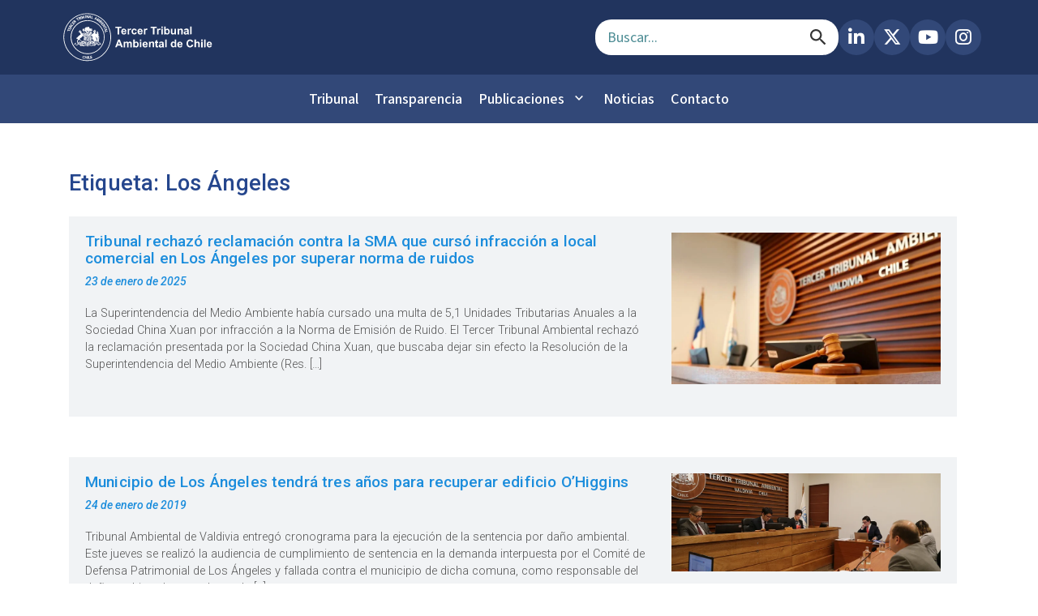

--- FILE ---
content_type: text/html; charset=UTF-8
request_url: https://3ta.cl/tag/los-angeles/
body_size: 81542
content:
<!DOCTYPE html>
<html lang="es">
	<head>
				<meta charset="UTF-8">
		<meta name="viewport" content="width=device-width, initial-scale=1">
		
		<!-- Meta Tags SEO -->
		<meta name="description" content="Tercer Tribunal Ambiental de Chile - Consultas judiciales, sistema de gestión de causas, audiencias y sentencias ambientales.">
		<meta name="theme-color" content="#ffffff">
		
		<!-- Preconnect a dominios externos para mejor performance -->
		
		
		<link rel="preconnect" href="https://unpkg.com" crossorigin>
		<link rel="preconnect" href="https://ajax.googleapis.com" crossorigin>
		<link rel="preconnect" href="https://cdnjs.cloudflare.com" crossorigin>
		<link rel="preconnect" href="https://causas.3ta.cl" crossorigin>
		<link rel="preconnect" href="https://drive.google.com" crossorigin>
		<link rel="dns-prefetch" href="https://causas.3ta.cl">
		<link rel="dns-prefetch" href="https://drive.google.com">
		
		<!-- Font Awesome -->
		<link rel="preload" as="style" href="https://cdnjs.cloudflare.com/ajax/libs/font-awesome/6.5.0/css/all.min.css">
		<link rel="stylesheet" href="https://cdnjs.cloudflare.com/ajax/libs/font-awesome/6.5.0/css/all.min.css">
		
		<!-- Preload imagen LCP -->
		<link rel="preload" as="image" href="https://3ta.cl/wp-content/themes/visual-composer-starter-child/newskin/images/slider-home/slide_001.png" fetchpriority="high">
		
		<!-- Google Material Icons -->
		<link href="https://fonts.googleapis.com/icon?family=Material+Icons&display=swap" rel="stylesheet">
		
		<!-- Scripts externos con defer para no bloquear renderizado -->
		<script defer data-type="lazy" data-src="https://unpkg.com/lucide@latest"></script>
		
		<!-- OpenLayers CSS -->
		<link rel="stylesheet" href="https://unpkg.com/ol@7.4.0/ol.css">
		<!-- OpenLayers JS con defer -->
		<script defer data-type="lazy" data-src="https://unpkg.com/ol@7.4.0/dist/ol.js"></script>
		
		        
        <!-- Materialize CSS -->
		<link rel="stylesheet" href="https://cdnjs.cloudflare.com/ajax/libs/materialize/1.0.0/css/materialize.min.css">
        
        
		
		
		<!-- jQuery (necesario antes de Materialize JS) -->
		<script data-type="lazy" data-src="https://ajax.googleapis.com/ajax/libs/jquery/3.5.1/jquery.min.js"></script>
        
                
		<!-- Materialize JS con defer -->
		<script defer data-type="lazy" data-src="https://cdnjs.cloudflare.com/ajax/libs/materialize/1.0.0/js/materialize.min.js"></script>
		
				
		<title>Los Ángeles &#8211; Tercer Tribunal Ambiental de Chile</title>
<!-- This site is running CAOS for WordPress -->
<meta name='robots' content='max-image-preview:large' />
	<style>img:is([sizes="auto" i], [sizes^="auto," i]) { contain-intrinsic-size: 3000px 1500px }</style>
	<link rel='dns-prefetch' href='//cdn.jsdelivr.net' />
<link rel='dns-prefetch' href='//stats.wp.com' />
<link rel='preconnect' href='//www.google-analytics.com' />
<link rel="alternate" type="application/rss+xml" title="Tercer Tribunal Ambiental de Chile &raquo; Feed" href="https://3ta.cl/feed/" />
<link rel="alternate" type="application/rss+xml" title="Tercer Tribunal Ambiental de Chile &raquo; Feed de los comentarios" href="https://3ta.cl/comments/feed/" />
<link rel="alternate" type="application/rss+xml" title="Tercer Tribunal Ambiental de Chile &raquo; Etiqueta Los Ángeles del feed" href="https://3ta.cl/tag/los-angeles/feed/" />
<script type="text/javascript">
/* <![CDATA[ */
window._wpemojiSettings = {"baseUrl":"https:\/\/s.w.org\/images\/core\/emoji\/16.0.1\/72x72\/","ext":".png","svgUrl":"https:\/\/s.w.org\/images\/core\/emoji\/16.0.1\/svg\/","svgExt":".svg","source":{"concatemoji":"https:\/\/3ta.cl\/wp-includes\/js\/wp-emoji-release.min.js?ver=6.8.3"}};
/*! This file is auto-generated */
!function(s,n){var o,i,e;function c(e){try{var t={supportTests:e,timestamp:(new Date).valueOf()};sessionStorage.setItem(o,JSON.stringify(t))}catch(e){}}function p(e,t,n){e.clearRect(0,0,e.canvas.width,e.canvas.height),e.fillText(t,0,0);var t=new Uint32Array(e.getImageData(0,0,e.canvas.width,e.canvas.height).data),a=(e.clearRect(0,0,e.canvas.width,e.canvas.height),e.fillText(n,0,0),new Uint32Array(e.getImageData(0,0,e.canvas.width,e.canvas.height).data));return t.every(function(e,t){return e===a[t]})}function u(e,t){e.clearRect(0,0,e.canvas.width,e.canvas.height),e.fillText(t,0,0);for(var n=e.getImageData(16,16,1,1),a=0;a<n.data.length;a++)if(0!==n.data[a])return!1;return!0}function f(e,t,n,a){switch(t){case"flag":return n(e,"\ud83c\udff3\ufe0f\u200d\u26a7\ufe0f","\ud83c\udff3\ufe0f\u200b\u26a7\ufe0f")?!1:!n(e,"\ud83c\udde8\ud83c\uddf6","\ud83c\udde8\u200b\ud83c\uddf6")&&!n(e,"\ud83c\udff4\udb40\udc67\udb40\udc62\udb40\udc65\udb40\udc6e\udb40\udc67\udb40\udc7f","\ud83c\udff4\u200b\udb40\udc67\u200b\udb40\udc62\u200b\udb40\udc65\u200b\udb40\udc6e\u200b\udb40\udc67\u200b\udb40\udc7f");case"emoji":return!a(e,"\ud83e\udedf")}return!1}function g(e,t,n,a){var r="undefined"!=typeof WorkerGlobalScope&&self instanceof WorkerGlobalScope?new OffscreenCanvas(300,150):s.createElement("canvas"),o=r.getContext("2d",{willReadFrequently:!0}),i=(o.textBaseline="top",o.font="600 32px Arial",{});return e.forEach(function(e){i[e]=t(o,e,n,a)}),i}function t(e){var t=s.createElement("script");t.src=e,t.defer=!0,s.head.appendChild(t)}"undefined"!=typeof Promise&&(o="wpEmojiSettingsSupports",i=["flag","emoji"],n.supports={everything:!0,everythingExceptFlag:!0},e=new Promise(function(e){s.addEventListener("DOMContentLoaded",e,{once:!0})}),new Promise(function(t){var n=function(){try{var e=JSON.parse(sessionStorage.getItem(o));if("object"==typeof e&&"number"==typeof e.timestamp&&(new Date).valueOf()<e.timestamp+604800&&"object"==typeof e.supportTests)return e.supportTests}catch(e){}return null}();if(!n){if("undefined"!=typeof Worker&&"undefined"!=typeof OffscreenCanvas&&"undefined"!=typeof URL&&URL.createObjectURL&&"undefined"!=typeof Blob)try{var e="postMessage("+g.toString()+"("+[JSON.stringify(i),f.toString(),p.toString(),u.toString()].join(",")+"));",a=new Blob([e],{type:"text/javascript"}),r=new Worker(URL.createObjectURL(a),{name:"wpTestEmojiSupports"});return void(r.onmessage=function(e){c(n=e.data),r.terminate(),t(n)})}catch(e){}c(n=g(i,f,p,u))}t(n)}).then(function(e){for(var t in e)n.supports[t]=e[t],n.supports.everything=n.supports.everything&&n.supports[t],"flag"!==t&&(n.supports.everythingExceptFlag=n.supports.everythingExceptFlag&&n.supports[t]);n.supports.everythingExceptFlag=n.supports.everythingExceptFlag&&!n.supports.flag,n.DOMReady=!1,n.readyCallback=function(){n.DOMReady=!0}}).then(function(){return e}).then(function(){var e;n.supports.everything||(n.readyCallback(),(e=n.source||{}).concatemoji?t(e.concatemoji):e.wpemoji&&e.twemoji&&(t(e.twemoji),t(e.wpemoji)))}))}((window,document),window._wpemojiSettings);
/* ]]> */
</script>
<style id='wp-emoji-styles-inline-css' type='text/css'>

	img.wp-smiley, img.emoji {
		display: inline !important;
		border: none !important;
		box-shadow: none !important;
		height: 1em !important;
		width: 1em !important;
		margin: 0 0.07em !important;
		vertical-align: -0.1em !important;
		background: none !important;
		padding: 0 !important;
	}
</style>
<link rel='stylesheet' id='wp-block-library-css' href='https://3ta.cl/wp-includes/css/dist/block-library/style.min.css?ver=6.8.3' type='text/css' media='all' />
<style id='classic-theme-styles-inline-css' type='text/css'>
/*! This file is auto-generated */
.wp-block-button__link{color:#fff;background-color:#32373c;border-radius:9999px;box-shadow:none;text-decoration:none;padding:calc(.667em + 2px) calc(1.333em + 2px);font-size:1.125em}.wp-block-file__button{background:#32373c;color:#fff;text-decoration:none}
</style>
<style id='pdfemb-pdf-embedder-viewer-style-inline-css' type='text/css'>
.wp-block-pdfemb-pdf-embedder-viewer{max-width:none}

</style>
<link rel='stylesheet' id='mediaelement-css' href='https://3ta.cl/wp-includes/js/mediaelement/mediaelementplayer-legacy.min.css?ver=4.2.17' type='text/css' media='all' />
<link rel='stylesheet' id='wp-mediaelement-css' href='https://3ta.cl/wp-includes/js/mediaelement/wp-mediaelement.min.css?ver=6.8.3' type='text/css' media='all' />
<style id='jetpack-sharing-buttons-style-inline-css' type='text/css'>
.jetpack-sharing-buttons__services-list{display:flex;flex-direction:row;flex-wrap:wrap;gap:0;list-style-type:none;margin:5px;padding:0}.jetpack-sharing-buttons__services-list.has-small-icon-size{font-size:12px}.jetpack-sharing-buttons__services-list.has-normal-icon-size{font-size:16px}.jetpack-sharing-buttons__services-list.has-large-icon-size{font-size:24px}.jetpack-sharing-buttons__services-list.has-huge-icon-size{font-size:36px}@media print{.jetpack-sharing-buttons__services-list{display:none!important}}.editor-styles-wrapper .wp-block-jetpack-sharing-buttons{gap:0;padding-inline-start:0}ul.jetpack-sharing-buttons__services-list.has-background{padding:1.25em 2.375em}
</style>
<style id='global-styles-inline-css' type='text/css'>
:root{--wp--preset--aspect-ratio--square: 1;--wp--preset--aspect-ratio--4-3: 4/3;--wp--preset--aspect-ratio--3-4: 3/4;--wp--preset--aspect-ratio--3-2: 3/2;--wp--preset--aspect-ratio--2-3: 2/3;--wp--preset--aspect-ratio--16-9: 16/9;--wp--preset--aspect-ratio--9-16: 9/16;--wp--preset--color--black: #000000;--wp--preset--color--cyan-bluish-gray: #abb8c3;--wp--preset--color--white: #ffffff;--wp--preset--color--pale-pink: #f78da7;--wp--preset--color--vivid-red: #cf2e2e;--wp--preset--color--luminous-vivid-orange: #ff6900;--wp--preset--color--luminous-vivid-amber: #fcb900;--wp--preset--color--light-green-cyan: #7bdcb5;--wp--preset--color--vivid-green-cyan: #00d084;--wp--preset--color--pale-cyan-blue: #8ed1fc;--wp--preset--color--vivid-cyan-blue: #0693e3;--wp--preset--color--vivid-purple: #9b51e0;--wp--preset--gradient--vivid-cyan-blue-to-vivid-purple: linear-gradient(135deg,rgba(6,147,227,1) 0%,rgb(155,81,224) 100%);--wp--preset--gradient--light-green-cyan-to-vivid-green-cyan: linear-gradient(135deg,rgb(122,220,180) 0%,rgb(0,208,130) 100%);--wp--preset--gradient--luminous-vivid-amber-to-luminous-vivid-orange: linear-gradient(135deg,rgba(252,185,0,1) 0%,rgba(255,105,0,1) 100%);--wp--preset--gradient--luminous-vivid-orange-to-vivid-red: linear-gradient(135deg,rgba(255,105,0,1) 0%,rgb(207,46,46) 100%);--wp--preset--gradient--very-light-gray-to-cyan-bluish-gray: linear-gradient(135deg,rgb(238,238,238) 0%,rgb(169,184,195) 100%);--wp--preset--gradient--cool-to-warm-spectrum: linear-gradient(135deg,rgb(74,234,220) 0%,rgb(151,120,209) 20%,rgb(207,42,186) 40%,rgb(238,44,130) 60%,rgb(251,105,98) 80%,rgb(254,248,76) 100%);--wp--preset--gradient--blush-light-purple: linear-gradient(135deg,rgb(255,206,236) 0%,rgb(152,150,240) 100%);--wp--preset--gradient--blush-bordeaux: linear-gradient(135deg,rgb(254,205,165) 0%,rgb(254,45,45) 50%,rgb(107,0,62) 100%);--wp--preset--gradient--luminous-dusk: linear-gradient(135deg,rgb(255,203,112) 0%,rgb(199,81,192) 50%,rgb(65,88,208) 100%);--wp--preset--gradient--pale-ocean: linear-gradient(135deg,rgb(255,245,203) 0%,rgb(182,227,212) 50%,rgb(51,167,181) 100%);--wp--preset--gradient--electric-grass: linear-gradient(135deg,rgb(202,248,128) 0%,rgb(113,206,126) 100%);--wp--preset--gradient--midnight: linear-gradient(135deg,rgb(2,3,129) 0%,rgb(40,116,252) 100%);--wp--preset--font-size--small: 13px;--wp--preset--font-size--medium: 20px;--wp--preset--font-size--large: 36px;--wp--preset--font-size--x-large: 42px;--wp--preset--spacing--20: 0.44rem;--wp--preset--spacing--30: 0.67rem;--wp--preset--spacing--40: 1rem;--wp--preset--spacing--50: 1.5rem;--wp--preset--spacing--60: 2.25rem;--wp--preset--spacing--70: 3.38rem;--wp--preset--spacing--80: 5.06rem;--wp--preset--shadow--natural: 6px 6px 9px rgba(0, 0, 0, 0.2);--wp--preset--shadow--deep: 12px 12px 50px rgba(0, 0, 0, 0.4);--wp--preset--shadow--sharp: 6px 6px 0px rgba(0, 0, 0, 0.2);--wp--preset--shadow--outlined: 6px 6px 0px -3px rgba(255, 255, 255, 1), 6px 6px rgba(0, 0, 0, 1);--wp--preset--shadow--crisp: 6px 6px 0px rgba(0, 0, 0, 1);}:where(.is-layout-flex){gap: 0.5em;}:where(.is-layout-grid){gap: 0.5em;}body .is-layout-flex{display: flex;}.is-layout-flex{flex-wrap: wrap;align-items: center;}.is-layout-flex > :is(*, div){margin: 0;}body .is-layout-grid{display: grid;}.is-layout-grid > :is(*, div){margin: 0;}:where(.wp-block-columns.is-layout-flex){gap: 2em;}:where(.wp-block-columns.is-layout-grid){gap: 2em;}:where(.wp-block-post-template.is-layout-flex){gap: 1.25em;}:where(.wp-block-post-template.is-layout-grid){gap: 1.25em;}.has-black-color{color: var(--wp--preset--color--black) !important;}.has-cyan-bluish-gray-color{color: var(--wp--preset--color--cyan-bluish-gray) !important;}.has-white-color{color: var(--wp--preset--color--white) !important;}.has-pale-pink-color{color: var(--wp--preset--color--pale-pink) !important;}.has-vivid-red-color{color: var(--wp--preset--color--vivid-red) !important;}.has-luminous-vivid-orange-color{color: var(--wp--preset--color--luminous-vivid-orange) !important;}.has-luminous-vivid-amber-color{color: var(--wp--preset--color--luminous-vivid-amber) !important;}.has-light-green-cyan-color{color: var(--wp--preset--color--light-green-cyan) !important;}.has-vivid-green-cyan-color{color: var(--wp--preset--color--vivid-green-cyan) !important;}.has-pale-cyan-blue-color{color: var(--wp--preset--color--pale-cyan-blue) !important;}.has-vivid-cyan-blue-color{color: var(--wp--preset--color--vivid-cyan-blue) !important;}.has-vivid-purple-color{color: var(--wp--preset--color--vivid-purple) !important;}.has-black-background-color{background-color: var(--wp--preset--color--black) !important;}.has-cyan-bluish-gray-background-color{background-color: var(--wp--preset--color--cyan-bluish-gray) !important;}.has-white-background-color{background-color: var(--wp--preset--color--white) !important;}.has-pale-pink-background-color{background-color: var(--wp--preset--color--pale-pink) !important;}.has-vivid-red-background-color{background-color: var(--wp--preset--color--vivid-red) !important;}.has-luminous-vivid-orange-background-color{background-color: var(--wp--preset--color--luminous-vivid-orange) !important;}.has-luminous-vivid-amber-background-color{background-color: var(--wp--preset--color--luminous-vivid-amber) !important;}.has-light-green-cyan-background-color{background-color: var(--wp--preset--color--light-green-cyan) !important;}.has-vivid-green-cyan-background-color{background-color: var(--wp--preset--color--vivid-green-cyan) !important;}.has-pale-cyan-blue-background-color{background-color: var(--wp--preset--color--pale-cyan-blue) !important;}.has-vivid-cyan-blue-background-color{background-color: var(--wp--preset--color--vivid-cyan-blue) !important;}.has-vivid-purple-background-color{background-color: var(--wp--preset--color--vivid-purple) !important;}.has-black-border-color{border-color: var(--wp--preset--color--black) !important;}.has-cyan-bluish-gray-border-color{border-color: var(--wp--preset--color--cyan-bluish-gray) !important;}.has-white-border-color{border-color: var(--wp--preset--color--white) !important;}.has-pale-pink-border-color{border-color: var(--wp--preset--color--pale-pink) !important;}.has-vivid-red-border-color{border-color: var(--wp--preset--color--vivid-red) !important;}.has-luminous-vivid-orange-border-color{border-color: var(--wp--preset--color--luminous-vivid-orange) !important;}.has-luminous-vivid-amber-border-color{border-color: var(--wp--preset--color--luminous-vivid-amber) !important;}.has-light-green-cyan-border-color{border-color: var(--wp--preset--color--light-green-cyan) !important;}.has-vivid-green-cyan-border-color{border-color: var(--wp--preset--color--vivid-green-cyan) !important;}.has-pale-cyan-blue-border-color{border-color: var(--wp--preset--color--pale-cyan-blue) !important;}.has-vivid-cyan-blue-border-color{border-color: var(--wp--preset--color--vivid-cyan-blue) !important;}.has-vivid-purple-border-color{border-color: var(--wp--preset--color--vivid-purple) !important;}.has-vivid-cyan-blue-to-vivid-purple-gradient-background{background: var(--wp--preset--gradient--vivid-cyan-blue-to-vivid-purple) !important;}.has-light-green-cyan-to-vivid-green-cyan-gradient-background{background: var(--wp--preset--gradient--light-green-cyan-to-vivid-green-cyan) !important;}.has-luminous-vivid-amber-to-luminous-vivid-orange-gradient-background{background: var(--wp--preset--gradient--luminous-vivid-amber-to-luminous-vivid-orange) !important;}.has-luminous-vivid-orange-to-vivid-red-gradient-background{background: var(--wp--preset--gradient--luminous-vivid-orange-to-vivid-red) !important;}.has-very-light-gray-to-cyan-bluish-gray-gradient-background{background: var(--wp--preset--gradient--very-light-gray-to-cyan-bluish-gray) !important;}.has-cool-to-warm-spectrum-gradient-background{background: var(--wp--preset--gradient--cool-to-warm-spectrum) !important;}.has-blush-light-purple-gradient-background{background: var(--wp--preset--gradient--blush-light-purple) !important;}.has-blush-bordeaux-gradient-background{background: var(--wp--preset--gradient--blush-bordeaux) !important;}.has-luminous-dusk-gradient-background{background: var(--wp--preset--gradient--luminous-dusk) !important;}.has-pale-ocean-gradient-background{background: var(--wp--preset--gradient--pale-ocean) !important;}.has-electric-grass-gradient-background{background: var(--wp--preset--gradient--electric-grass) !important;}.has-midnight-gradient-background{background: var(--wp--preset--gradient--midnight) !important;}.has-small-font-size{font-size: var(--wp--preset--font-size--small) !important;}.has-medium-font-size{font-size: var(--wp--preset--font-size--medium) !important;}.has-large-font-size{font-size: var(--wp--preset--font-size--large) !important;}.has-x-large-font-size{font-size: var(--wp--preset--font-size--x-large) !important;}
:where(.wp-block-post-template.is-layout-flex){gap: 1.25em;}:where(.wp-block-post-template.is-layout-grid){gap: 1.25em;}
:where(.wp-block-columns.is-layout-flex){gap: 2em;}:where(.wp-block-columns.is-layout-grid){gap: 2em;}
:root :where(.wp-block-pullquote){font-size: 1.5em;line-height: 1.6;}
</style>
<link rel='stylesheet' id='contact-form-7-css' href='https://3ta.cl/wp-content/plugins/contact-form-7/includes/css/styles.css?ver=6.1.4' type='text/css' media='all' />
<link rel='stylesheet' id='3ta-en-cifras-css' href='https://3ta.cl/wp-content/plugins/saargodevelopers-3ta_wp_cifras-5d1f142169b7/public/css/tres-ta-en-cifras-public.css?ver=1.0.0' type='text/css' media='all' />
<link rel='stylesheet' id='simple-banner-style-css' href='https://3ta.cl/wp-content/plugins/simple-banner/simple-banner.css?ver=3.1.2' type='text/css' media='all' />
<link rel='stylesheet' id='ce_responsive-css' href='https://3ta.cl/wp-content/plugins/simple-embed-code/css/video-container.min.css?ver=2.5.1' type='text/css' media='all' />
<link rel='stylesheet' id='bootstrap-css' href='https://3ta.cl/wp-content/plugins/tta-preguntas-frecuentes/widgets/../css/bootstrap.min.css?ver=6.8.3' type='text/css' media='all' />
<link rel='stylesheet' id='tta-preguntas-frecuentes-css-css' href='https://3ta.cl/wp-content/plugins/tta-preguntas-frecuentes/widgets/../css/tta-preguntas-frecuentes.css?ver=6.8.3' type='text/css' media='all' />
<link rel='stylesheet' id='SFSImainCss-css' href='https://3ta.cl/wp-content/plugins/ultimate-social-media-icons/css/sfsi-style.css?ver=2.9.6' type='text/css' media='all' />
<link rel='stylesheet' id='slick-style-css' href='https://3ta.cl/wp-content/themes/visual-composer-starter/css/styles/slick.min.css?ver=1.6.0' type='text/css' media='all' />
<link rel='stylesheet' id='visualcomposerstarter-font-css' href='https://3ta.cl/wp-content/themes/visual-composer-starter/css/vc-font/visual-composer-starter-font.min.css?ver=3.4.1' type='text/css' media='all' />
<link rel='stylesheet' id='visualcomposerstarter-general-css' href='https://3ta.cl/wp-content/themes/visual-composer-starter/css/styles/style.min.css?ver=3.4.1' type='text/css' media='all' />
<link rel='stylesheet' id='visualcomposerstarter-responsive-css' href='https://3ta.cl/wp-content/themes/visual-composer-starter/css/styles/responsive.min.css?ver=3.4.1' type='text/css' media='all' />
<link rel='stylesheet' id='visualcomposerstarter-style-css' href='https://3ta.cl/wp-content/themes/visual-composer-starter-child/style.css?ver=6.8.3' type='text/css' media='all' />
<style id='visualcomposerstarter-style-inline-css' type='text/css'>

	/*Body fonts and style*/
	body,
	#main-menu ul li ul li,
	.comment-content cite,
	.entry-content cite,
	.visualcomposerstarter legend
	 { font-family: Roboto; }
	 body,
	 .sidebar-widget-area a:hover, .sidebar-widget-area a:focus,
	 .sidebar-widget-area .widget_recent_entries ul li:hover, .sidebar-widget-area .widget_archive ul li:hover, .sidebar-widget-area .widget_categories ul li:hover, .sidebar-widget-area .widget_meta ul li:hover, .sidebar-widget-area .widget_recent_entries ul li:focus, .sidebar-widget-area .widget_archive ul li:focus, .sidebar-widget-area .widget_categories ul li:focus, .sidebar-widget-area .widget_meta ul li:focus { color: #555555; }
	  .comment-content table,
	  .entry-content table { border-color: #555555; }
	  .entry-full-content .entry-author-data .author-biography,
	  .entry-full-content .entry-meta,
	  .nav-links.post-navigation a .meta-nav,
	  .search-results-header h4,
	  .entry-preview .entry-meta li,
	  .entry-preview .entry-meta li a,
	  .entry-content .gallery-caption,
	  .comment-content blockquote,
	  .entry-content blockquote,
	  .wp-caption .wp-caption-text,
	  .comments-area .comment-list .comment-metadata a { color: #777777; }
	  .comments-area .comment-list .comment-metadata a:hover,
	  .comments-area .comment-list .comment-metadata a:focus { border-bottom-color: #777777; }
	  a,
	  .comments-area .comment-list .reply a,
	  .comments-area span.required,
	  .comments-area .comment-subscription-form label:before,
	  .entry-preview .entry-meta li a:hover:before,
	  .entry-preview .entry-meta li a:focus:before,
	  .entry-preview .entry-meta li.entry-meta-category:hover:before,
	  .entry-content p a:hover,
	  .entry-content ol a:hover,
	  .entry-content ul a:hover,
	  .entry-content table a:hover,
	  .entry-content datalist a:hover,
	  .entry-content blockquote a:hover,
	  .entry-content dl a:hover,
	  .entry-content address a:hover,
	  .entry-content p a:focus,
	  .entry-content ol a:focus,
	  .entry-content ul a:focus,
	  .entry-content table a:focus,
	  .entry-content datalist a:focus,
	  .entry-content blockquote a:focus,
	  .entry-content dl a:focus,
	  .entry-content address a:focus,
	  .entry-content ul > li:before,
	  .comment-content p a:hover,
	  .comment-content ol a:hover,
	  .comment-content ul a:hover,
	  .comment-content table a:hover,
	  .comment-content datalist a:hover,
	  .comment-content blockquote a:hover,
	  .comment-content dl a:hover,
	  .comment-content address a:hover,
	  .comment-content p a:focus,
	  .comment-content ol a:focus,
	  .comment-content ul a:focus,
	  .comment-content table a:focus,
	  .comment-content datalist a:focus,
	  .comment-content blockquote a:focus,
	  .comment-content dl a:focus,
	  .comment-content address a:focus,
	  .comment-content ul > li:before,
	  .sidebar-widget-area .widget_recent_entries ul li,
	  .sidebar-widget-area .widget_archive ul li,
	  .sidebar-widget-area .widget_categories ul li,
	  .sidebar-widget-area .widget_meta ul li { color: #557cbf; }     
	  .comments-area .comment-list .reply a:hover,
	  .comments-area .comment-list .reply a:focus,
	  .comment-content p a,
	  .comment-content ol a,
	  .comment-content ul a,
	  .comment-content table a,
	  .comment-content datalist a,
	  .comment-content blockquote a,
	  .comment-content dl a,
	  .comment-content address a,
	  .entry-content p a,
	  .entry-content ol a,
	  .entry-content ul a,
	  .entry-content table a,
	  .entry-content datalist a,
	  .entry-content blockquote a,
	  .entry-content dl a,
	  .entry-content address a { border-bottom-color: #557cbf; }    
	  .entry-content blockquote, .comment-content { border-left-color: #557cbf; }
	  
	  html, #main-menu ul li ul li { font-size: 16px }
	  body, #footer, .footer-widget-area .widget-title { line-height: 1.7; }
	  body {
		letter-spacing: 0.01rem;
		font-weight: 400;
		font-style: normal;
		text-transform: none;
	  }
	  
	  .comment-content address,
	  .comment-content blockquote,
	  .comment-content datalist,
	  .comment-content dl,
	  .comment-content ol,
	  .comment-content p,
	  .comment-content table,
	  .comment-content ul,
	  .entry-content address,
	  .entry-content blockquote,
	  .entry-content datalist,
	  .entry-content dl,
	  .entry-content ol,
	  .entry-content p,
	  .entry-content table,
	  .entry-content ul {
		margin-top: 0;
		margin-bottom: 1.5rem;
	  }
	  
	  /*Buttons font and style*/
	  .comments-area .form-submit input[type=submit],
	  .blue-button { 
			background-color: #557cbf; 
			color: #f4f4f4;
			font-family: Roboto;
			font-size: 16px;
			font-weight: 400;
			font-style: normal;
			letter-spacing: 0.01rem;
			line-height: 1;
			text-transform: none;
			margin-top: 0;
			margin-bottom: 0;
	  }
	  .comments-area .form-submit input[type=submit]:hover,
	  .comments-area .form-submit input[type=submit]:focus,
	  .blue-button:hover, .blue-button:focus, 
	  .entry-content p a.blue-button:hover { 
			background-color: #3c63a6; 
			color: #f4f4f4; 
	  }
	  
	  .nav-links.archive-navigation .page-numbers {
	        background-color: #557cbf; 
			color: #f4f4f4;
	  }
	  
	  .nav-links.archive-navigation a.page-numbers:hover, 
	  .nav-links.archive-navigation a.page-numbers:focus, 
	  .nav-links.archive-navigation .page-numbers.current {
	        background-color: #3c63a6; 
			color: #f4f4f4; 
	  }
	  .visualcomposerstarter #review_form #respond .form-submit .submit
	   {
	  		background-color: #557cbf; 
			color: #f4f4f4;
			font-family: Roboto;
			font-size: 16px;
			font-weight: 400;
			font-style: normal;
			letter-spacing: 0.01rem;
			line-height: 1;
			text-transform: none;
			margin-top: 0;
			margin-bottom: 0;
	  }
	  .visualcomposerstarter #review_form #respond .form-submit .submit:hover,
	  .visualcomposerstarter #review_form #respond .form-submit .submit:focus { 
			background-color: #3c63a6; 
			color: #f4f4f4; 
	  }
	
	/*Headers fonts and style*/
	.header-widgetised-area .widget_text,
	 #main-menu > ul > li > a, 
	 .entry-full-content .entry-author-data .author-name, 
	 .nav-links.post-navigation a .post-title, 
	 .comments-area .comment-list .comment-author,
	 .comments-area .comment-list .reply a,
	 .comments-area .comment-form-comment label,
	 .comments-area .comment-form-author label,
	 .comments-area .comment-form-email label,
	 .comments-area .comment-form-url label,
	 .comment-content blockquote,
	 .entry-content blockquote { font-family: Roboto; }
	.entry-full-content .entry-author-data .author-name,
	.entry-full-content .entry-meta a,
	.nav-links.post-navigation a .post-title,
	.comments-area .comment-list .comment-author,
	.comments-area .comment-list .comment-author a,
	.search-results-header h4 strong,
	.entry-preview .entry-meta li a:hover,
	.entry-preview .entry-meta li a:focus { color: #333333; }
	
	.entry-full-content .entry-meta a,
	.comments-area .comment-list .comment-author a:hover,
	.comments-area .comment-list .comment-author a:focus,
	.nav-links.post-navigation a .post-title { border-bottom-color: #333333; }

	 
	 h1 {
		color: #333333;
		font-family: Roboto;
		font-size: 42px;
		font-weight: 400;
		font-style: normal;
		letter-spacing: 0.01rem;
		line-height: 1.1;
		margin-top: 0;
		margin-bottom: 2.125rem;
		text-transform: none;  
	 }
	 h1 a {color: #557cbf;}
	 h1 a:hover, h1 a:focus {color: #557cbf;}
	 h2 {
		color: #333333;
		font-family: Roboto;
		font-size: 36px;
		font-weight: 400;
		font-style: normal;
		letter-spacing: 0.01rem;
		line-height: 1.1;
		margin-top: 0;
		margin-bottom: 0.625rem;
		text-transform: none;  
	 }
	 h2 a {color: #557cbf;}
	 h2 a:hover, h2 a:focus {color: #557cbf;}
	 h3 {
		color: #333333;
		font-family: Roboto;
		font-size: 30px;
		font-weight: 400;
		font-style: normal;
		letter-spacing: 0.01rem;
		line-height: 1.1;
		margin-top: 0;
		margin-bottom: 0.625rem;
		text-transform: none;  
	 }
	 h3 a {color: #557cbf;}
	 h3 a:hover, h3 a:focus {color: #557cbf;}
	 h4 {
		color: #333333;
		font-family: Roboto;
		font-size: 22px;
		font-weight: 400;
		font-style: normal;
		letter-spacing: 0.01rem;
		line-height: 1.1;
		margin-top: 0;
		margin-bottom: 0.625rem;
		text-transform: none;  
	 }
	 h4 a {color: #557cbf;}
	 h4 a:hover, h4 a:focus {color: #557cbf;}
	 h5 {
		color: #333333;
		font-family: Roboto;
		font-size: 22px;
		font-weight: 400;
		font-style: normal;
		letter-spacing: 0.01rem;
		line-height: 1.1;
		margin-top: 0;
		margin-bottom: 0.625rem;
		text-transform: none;  
	 }
	 h5 a {color: #557cbf;}
	 h5 a:hover, h5 a:focus {color: #557cbf;}
	 h6 {
		color: #333333;
		font-family: Roboto;
		font-size: 16px;
		font-weight: 400;
		font-style: normal;
		letter-spacing: 0.01rem;
		line-height: 1.1;
		margin-top: 0;
		margin-bottom: 0.625rem;
		text-transform: none;  
	 }
	 h6 a {color: #557cbf;}
	 h6 a:hover, h6 a:focus {color: #557cbf;}
	
		/*Header and menu area background color*/
		#header .navbar .navbar-wrapper,
		body.navbar-no-background #header .navbar.fixed.scroll,
		body.header-full-width-boxed #header .navbar,
		body.header-full-width #header .navbar {
			background-color: #25468d;
		}
		
		@media only screen and (min-width: 768px) {
			body:not(.menu-sandwich) #main-menu ul li ul { background-color: #25468d; }
		}
		body.navbar-no-background #header .navbar {background-color: transparent;}
		
		/*Header and menu area text color*/
		#header { color: #ffffff }
		
		@media only screen and (min-width: 768px) {
			body:not(.menu-sandwich) #main-menu ul li,
			body:not(.menu-sandwich) #main-menu ul li a,
			body:not(.menu-sandwich) #main-menu ul li ul li a { color:  #ffffff }
		}
		
		/*Header and menu area active text color*/
		#header a:hover {
			color: #ffffff;
			border-bottom-color: #ffffff;
		}
		
		@media only screen and (min-width: 768px) {
			body:not(.menu-sandwich) #main-menu ul li a:hover,
			body:not(.menu-sandwich) #main-menu ul li.current-menu-item > a,
			body:not(.menu-sandwich) #main-menu ul li ul li a:focus, body:not(.menu-sandwich) #main-menu ul li ul li a:hover,
			body:not(.menu-sandwich) .sandwich-color-light #main-menu>ul>li.current_page_item>a,
			body:not(.menu-sandwich) .sandwich-color-light #main-menu>ul ul li.current_page_item>a {
				color: #ffffff;
				border-bottom-color: #ffffff;
			}
		}
		
		/*Header and menu area menu hover background color*/
		@media only screen and (min-width: 768px) { body:not(.menu-sandwich) #main-menu ul li ul li:hover > a { background-color: #132650; } }
		
		/*Footer area background color*/
		#footer { background-color: #1c366e; }
		.footer-widget-area { background-color: #1f3b79; }
		
		/*Footer area text color*/
		#footer,
		#footer .footer-socials ul li a span {color: #99b4e9; }
		
		/*Footer area text active color*/
		#footer a,
		#footer .footer-socials ul li a:hover span { color: #99b4e9; }
		#footer a:hover { border-bottom-color: #99b4e9; }
		
</style>
<link rel='stylesheet' id='tablepress-default-css' href='https://3ta.cl/wp-content/tablepress-combined.min.css?ver=59' type='text/css' media='all' />
<style id='vcv-globalElementsCss-inline-css' type='text/css'>
.main-content{padding-left:15px;padding-right:15px}
</style>
<link rel='stylesheet' id='ta-child-style-css' href='https://3ta.cl/wp-content/themes/visual-composer-starter-child/style.css' type='text/css' media='all' />
<link rel='stylesheet' id='css-newskin-css' href='https://3ta.cl/wp-content/themes/visual-composer-starter-child/newskin/css/style.css?ver=1.2' type='text/css' media='all' />
<script type="text/javascript" src="https://3ta.cl/wp-includes/js/jquery/jquery.min.js?ver=3.7.1" id="jquery-core-js"></script>
<script type="text/javascript" src="https://3ta.cl/wp-includes/js/jquery/jquery-migrate.min.js?ver=3.4.1" id="jquery-migrate-js"></script>
<script type="text/javascript" src="https://3ta.cl/wp-content/plugins/saargodevelopers-3ta_wp_cifras-5d1f142169b7/public/js/tres-ta-en-cifras-compat.js?ver=1.0.0" id="3ta-en-cifras-compat-js"></script>
<script type="text/javascript" id="simple-banner-script-js-before">
/* <![CDATA[ */
const simpleBannerScriptParams = {"pro_version_enabled":"","debug_mode":"","id":25061,"version":"3.1.2","banner_params":[{"hide_simple_banner":"yes","simple_banner_prepend_element":"","simple_banner_position":"relative","header_margin":"","header_padding":"","wp_body_open_enabled":"","wp_body_open":true,"simple_banner_z_index":"","simple_banner_text":"Sitio web en proceso de actualizaci\u00f3n.","disabled_on_current_page":false,"disabled_pages_array":[],"is_current_page_a_post":true,"disabled_on_posts":"","simple_banner_disabled_page_paths":"","simple_banner_font_size":"","simple_banner_color":"#1030cb","simple_banner_text_color":"","simple_banner_link_color":"","simple_banner_close_color":"","simple_banner_custom_css":"","simple_banner_scrolling_custom_css":"","simple_banner_text_custom_css":"","simple_banner_button_css":"","site_custom_css":"","keep_site_custom_css":"","site_custom_js":"","keep_site_custom_js":"","close_button_enabled":"","close_button_expiration":"","close_button_cookie_set":false,"current_date":{"date":"2026-01-23 08:40:49.779793","timezone_type":3,"timezone":"UTC"},"start_date":{"date":"2026-01-23 08:40:49.779798","timezone_type":3,"timezone":"UTC"},"end_date":{"date":"2026-01-23 08:40:49.779802","timezone_type":3,"timezone":"UTC"},"simple_banner_start_after_date":"","simple_banner_remove_after_date":"","simple_banner_insert_inside_element":""}]}
/* ]]> */
</script>
<script type="text/javascript" src="https://3ta.cl/wp-content/plugins/simple-banner/simple-banner.js?ver=3.1.2" id="simple-banner-script-js"></script>
<script data-cfasync="false" type="text/javascript" src="https://3ta.cl/wp-content/uploads/caos/132abdd4.js?id=G-5S7NDRMYL3" id="caos-gtag-js"></script>
<script data-cfasync="false" type="text/javascript" id="caos-gtag-js-after">
/* <![CDATA[ */
    window.dataLayer = window.dataLayer || [];

    function gtag() {
        dataLayer.push(arguments);
    }

    gtag('js', new Date());
    gtag('config', 'G-5S7NDRMYL3', {"cookie_domain":"3ta.cl","cookie_flags":"samesite=none;secure","allow_google_signals":true});
	
/* ]]> */
</script>
<link rel="https://api.w.org/" href="https://3ta.cl/wp-json/" /><link rel="alternate" title="JSON" type="application/json" href="https://3ta.cl/wp-json/wp/v2/tags/79" /><link rel="EditURI" type="application/rsd+xml" title="RSD" href="https://3ta.cl/xmlrpc.php?rsd" />
<meta name="generator" content="WordPress 6.8.3" />
        <script>
            var errorQueue = [];
            let timeout;

            var errorMessage = '';


            function isBot() {
                const bots = ['crawler', 'spider', 'baidu', 'duckduckgo', 'bot', 'googlebot', 'bingbot', 'facebook', 'slurp', 'twitter', 'yahoo'];
                const userAgent = navigator.userAgent.toLowerCase();
                return bots.some(bot => userAgent.includes(bot));
            }

            /*
            window.onerror = function(msg, url, line) {
            // window.addEventListener('error', function(event) {
                console.error("Linha 600");

                var errorMessage = [
                    'Message: ' + msg,
                    'URL: ' + url,
                    'Line: ' + line
                ].join(' - ');
                */


            // Captura erros síncronos e alguns assíncronos
            window.addEventListener('error', function(event) {
                var msg = event.message;
                if (msg === "Script error.") {
                    console.error("Script error detected - maybe problem cross-origin");
                    return;
                }
                errorMessage = [
                    'Message: ' + msg,
                    'URL: ' + event.filename,
                    'Line: ' + event.lineno
                ].join(' - ');
                if (isBot()) {
                    return;
                }
                errorQueue.push(errorMessage);
                handleErrorQueue();
            });

            // Captura rejeições de promessas
            window.addEventListener('unhandledrejection', function(event) {
                errorMessage = 'Promise Rejection: ' + (event.reason || 'Unknown reason');
                if (isBot()) {
                    return;
                }
                errorQueue.push(errorMessage);
                handleErrorQueue();
            });

            // Função auxiliar para gerenciar a fila de erros
            function handleErrorQueue() {
                if (errorQueue.length >= 5) {
                    sendErrorsToServer();
                } else {
                    clearTimeout(timeout);
                    timeout = setTimeout(sendErrorsToServer, 5000);
                }
            }





            function sendErrorsToServer() {
                if (errorQueue.length > 0) {
                    var message;
                    if (errorQueue.length === 1) {
                        // Se houver apenas um erro, mantenha o formato atual
                        message = errorQueue[0];
                    } else {
                        // Se houver múltiplos erros, use quebras de linha para separá-los
                        message = errorQueue.join('\n\n');
                    }
                    var xhr = new XMLHttpRequest();
                    var nonce = 'b25b0b99b9';
                    var ajaxurl = 'https://3ta.cl/wp-admin/admin-ajax.php?action=bill_minozzi_js_error_catched&_wpnonce=b25b0b99b9';
                    xhr.open('POST', encodeURI(ajaxurl));
                    xhr.setRequestHeader('Content-Type', 'application/x-www-form-urlencoded');
                    xhr.onload = function() {
                        if (xhr.status === 200) {
                            // console.log('Success:', xhr.responseText);
                        } else {
                            console.log('Error:', xhr.status);
                        }
                    };
                    xhr.onerror = function() {
                        console.error('Request failed');
                    };
                    xhr.send('action=bill_minozzi_js_error_catched&_wpnonce=' + nonce + '&bill_js_error_catched=' + encodeURIComponent(message));
                    errorQueue = []; // Limpa a fila de erros após o envio
                }
            }

            function sendErrorsToServer() {
                if (errorQueue.length > 0) {
                    var message = errorQueue.join(' | ');
                    //console.error(message);
                    var xhr = new XMLHttpRequest();
                    var nonce = 'b25b0b99b9';
                    var ajaxurl = 'https://3ta.cl/wp-admin/admin-ajax.php?action=bill_minozzi_js_error_catched&_wpnonce=b25b0b99b9'; // No need to esc_js here
                    xhr.open('POST', encodeURI(ajaxurl));
                    xhr.setRequestHeader('Content-Type', 'application/x-www-form-urlencoded');
                    xhr.onload = function() {
                        if (xhr.status === 200) {
                            //console.log('Success:::', xhr.responseText);
                        } else {
                            console.log('Error:', xhr.status);
                        }
                    };
                    xhr.onerror = function() {
                        console.error('Request failed');
                    };
                    xhr.send('action=bill_minozzi_js_error_catched&_wpnonce=' + nonce + '&bill_js_error_catched=' + encodeURIComponent(message));
                    errorQueue = []; // Clear the error queue after sending
                }
            }

            function sendErrorsToServer() {
                if (errorQueue.length > 0) {
                    var message = errorQueue.join('\n\n'); // Usa duas quebras de linha como separador
                    var xhr = new XMLHttpRequest();
                    var nonce = 'b25b0b99b9';
                    var ajaxurl = 'https://3ta.cl/wp-admin/admin-ajax.php?action=bill_minozzi_js_error_catched&_wpnonce=b25b0b99b9';
                    xhr.open('POST', encodeURI(ajaxurl));
                    xhr.setRequestHeader('Content-Type', 'application/x-www-form-urlencoded');
                    xhr.onload = function() {
                        if (xhr.status === 200) {
                            // console.log('Success:', xhr.responseText);
                        } else {
                            console.log('Error:', xhr.status);
                        }
                    };
                    xhr.onerror = function() {
                        console.error('Request failed');
                    };
                    xhr.send('action=bill_minozzi_js_error_catched&_wpnonce=' + nonce + '&bill_js_error_catched=' + encodeURIComponent(message));
                    errorQueue = []; // Limpa a fila de erros após o envio
                }
            }
            window.addEventListener('beforeunload', sendErrorsToServer);
        </script>
<style id="simple-banner-hide" type="text/css">.simple-banner{display:none;}</style><style id="simple-banner-position" type="text/css">.simple-banner{position:relative;}</style><style id="simple-banner-background-color" type="text/css">.simple-banner{background:#1030cb;}</style><style id="simple-banner-text-color" type="text/css">.simple-banner .simple-banner-text{color: #ffffff;}</style><style id="simple-banner-link-color" type="text/css">.simple-banner .simple-banner-text a{color:#f16521;}</style><style id="simple-banner-z-index" type="text/css">.simple-banner{z-index: 99999;}</style><style id="simple-banner-site-custom-css-dummy" type="text/css"></style><script id="simple-banner-site-custom-js-dummy" type="text/javascript"></script><meta name="follow.[base64]" content="m7uR7bnK3FWZdYhDSZk9"/><meta property="og:image:secure_url" content="https://3ta.cl/wp-content/uploads/2025/01/TercerTribunalAmbiental.jpg" data-id="sfsi"><meta property="twitter:card" content="summary_large_image" data-id="sfsi"><meta property="twitter:image" content="https://3ta.cl/wp-content/uploads/2025/01/TercerTribunalAmbiental.jpg" data-id="sfsi"><meta property="og:image:type" content="" data-id="sfsi" /><meta property="og:image:width" content="1200" data-id="sfsi" /><meta property="og:image:height" content="675" data-id="sfsi" /><meta property="og:url" content="https://3ta.cl/noticias/tribunal-rechazo-reclamacion-contra-la-sma-que-curso-infraccion-a-local-comercial-en-los-angeles-por-superar-norma-de-ruidos/" data-id="sfsi" /><meta property="og:description" content="La Superintendencia del Medio Ambiente había cursado una multa de 5,1 Unidades Tributarias Anuales a la Sociedad China Xuan por infracción a la Norma de Emisión de Ruido.El Tercer Tribunal Ambiental rechazó la reclamación presentada por la Sociedad China Xuan, que buscaba dejar sin efecto la Resolución de la Superintendencia del Medio Ambiente (Res. Ex. Nº 1128/2022), que le impuso una multa de 5,1 Unidades Tribunales Anuales por infracción a la Norma de Emisión de Ruido. La reclamación también buscaba dejar sin efecto la resolución de la autoridad ambiental que resolvió rechazar el recurso de reposición presentado por la empresa (Res. Ex. Nº349/2024).El Tribunal, luego de revisar los antecedentes, resolvió rechazar la alegación de la parte reclamante sobre la falta de notificación, “dado que el interesado realizó una gestión en relación con el procedimiento administrativo sancionador (recurso de reposición), con posterioridad a la formulación de cargos, que supuso necesariamente su conocimiento”.&nbsp;Con respecto a la alegación referida a la acreditación de la infracción y la falta de prueba, el Tribunal desestimó esta alegación, considerando la presunción de legalidad de los hechos constatados por los fiscalizadores de la SMA y que el Reclamante no aportó prueba en contrario.&nbsp;Finalmente, sobre la correcta aplicación de las circunstancias del art. 40 de la LOSMA, estimó que para que el Tribunal pueda revisar la legalidad de un acto administrativo, “resulta indispensable que los Reclamantes señalen los motivos que configuran el contenido de la impugnación, esto es, las razones por las que discrepan del razonamiento efectuado por la autoridad administrativa” e indicó que, “el impugnante tiene que justificar las razones (fácticas y jurídicas) por las cuales se considera que el acto es contrario al ordenamiento, pues, como es obvio, no cabe la impugnación del acto sin más y esperar a que sea la Administración la que demuestre la presencia de todos y cada uno de los requisitos”. Más antecedentes de la causa en el expediente electrónico R-7-2024&nbsp;" data-id="sfsi" /><meta property="og:title" content="Tribunal rechazó reclamación contra la SMA que cursó infracción a local comercial en Los Ángeles por superar norma de ruidos" data-id="sfsi" /><noscript><style>.vce-row-container .vcv-lozad {display: none}</style></noscript><meta name="generator" content="Powered by Visual Composer Website Builder - fast and easy-to-use drag and drop visual editor for WordPress."/>	<style>img#wpstats{display:none}</style>
		<link rel="icon" href="https://3ta.cl/wp-content/uploads/2019/12/3rta-icon-150x150.png" sizes="32x32" />
<link rel="icon" href="https://3ta.cl/wp-content/uploads/2019/12/3rta-icon.png" sizes="192x192" />
<link rel="apple-touch-icon" href="https://3ta.cl/wp-content/uploads/2019/12/3rta-icon.png" />
<meta name="msapplication-TileImage" content="https://3ta.cl/wp-content/uploads/2019/12/3rta-icon.png" />
		<style type="text/css" id="wp-custom-css">
			body {
	padding-top: 0px !important;
}
@media only screen and (min-width: 1024px) {
	
	#main-menu ul li a {
	    font-size: .85em;
	}
	
	/* table press */

	.tablepress .column-1 {
		width: 10%;
	}
	.tablepress .column-3,
	.tablepress-id-5 .column-4 {
		width: 50% !important;
	}
	.tablepress-id-5 .column-3 {
		width: auto;
	}
	
}

select {
    display: block !important;
}

input:not([type]), input[type=text]:not(.browser-default), input[type=password]:not(.browser-default), input[type=email]:not(.browser-default), input[type=url]:not(.browser-default), input[type=time]:not(.browser-default), input[type=date]:not(.browser-default), input[type=datetime]:not(.browser-default), input[type=datetime-local]:not(.browser-default), input[type=tel]:not(.browser-default), input[type=number]:not(.browser-default), input[type=search]:not(.browser-default), textarea.materialize-textarea {
	width: 50% !important;
}

.wpcf7 {
	text-align: left !important;
}

.wpcf7 select{
	width: 100px !important;
}		</style>
			</head>
<body class="archive tag tag-los-angeles tag-79 wp-custom-logo wp-theme-visual-composer-starter wp-child-theme-visual-composer-starter-child sfsi_actvite_theme_default vcwb metaslider-plugin visualcomposerstarter fixed-header header-full-width-boxed">
<header id="header_new">
<div class="header_main py-1-md">
	<div class="container">
		<div class="logos d-flex justify-between items-center gap-3 gap-2-md">
		<a class="logotipo flex-w-50 flex-w-none-md d-none-md" href="https://3ta.cl/" title="Tercer Tribunal Ambiental de Chile" aria-label="Ir al inicio"><img src="https://3ta.cl/wp-content/themes/visual-composer-starter-child/newskin/images/logo_3ta.svg" alt="Logo Tercer Tribunal Ambiental" width="200" height="60"></a>
		<a class="isotipo d-none d-block-md" href="https://3ta.cl/" title="Tercer Tribunal Ambiental de Chile" aria-label="Ir al inicio"><img class="w-50px-md" src="https://3ta.cl/wp-content/themes/visual-composer-starter-child/newskin/images/logo-isotipo-3ta.svg" alt="Isotipo 3TA" width="50" height="50"></a>
		
		<form role="search" method="get" class="custom-search-form d-none-md" action="https://3ta.cl/">
		  <input type="search" class="custom-search-input" placeholder="Buscar..." value="" name="s" aria-label="Campo de búsqueda" />
		  <button type="submit" class="custom-search-button" aria-label="Buscar">
			<img src="https://3ta.cl/wp-content/themes/visual-composer-starter-child/newskin/images/lupa.svg" alt="Icono buscar" width="20" height="20">
		  </button>
		</form>

		<div class="social_iconos d-flex items-center gap-1 d-none-md" role="navigation" aria-label="Redes sociales">
		<a href="https://www.linkedin.com/in/tercer-tribunal-ambiental-valdivia/" target="_blank" rel="noopener" aria-label="LinkedIn del Tercer Tribunal Ambiental"><i class="fa-brands fa-linkedin-in"></i></a>
		<a href="https://x.com/3tacl" target="_blank" rel="noopener" aria-label="X (Twitter) del Tercer Tribunal Ambiental"><i class="fa-brands fa-x-twitter"></i></a>
		<a href="https://www.youtube.com/channel/UCdPhdX6OaUbjJ8gM_wT-4_Q" target="_blank" rel="noopener" aria-label="YouTube del Tercer Tribunal Ambiental"><i class="fa-brands fa-youtube"></i></a>
		<a href="https://www.instagram.com/tercertribunalambiental_cl" target="_blank" rel="noopener" aria-label="Instagram del Tercer Tribunal Ambiental"><i class="fa-brands fa-instagram"></i></a>
		</div>
					<button type="button" class="navbar-toggle navbar-toggle_new" aria-label="Abrir menú de navegación">
				<span class="sr-only">Alternar navegación</span>
				<span class="icon-bar" aria-hidden="true"></span>
				<span class="icon-bar" aria-hidden="true"></span>
				<span class="icon-bar" aria-hidden="true"></span>
			</button>
				</div>
	</div>
</div>
<div class="header_bottom p-0-md">
	<div class="container">			<nav id="main-menu_new" role="navigation" aria-label="Menú principal">
			<div class="button-close"><button aria-label="Cerrar menú"><span class="vct-icon-close" aria-hidden="true"></span></button></div>
			<ul id="menu-audiencias" class="nav navbar-nav"><li id="menu-item-26842" class="hide-desktop menu-item menu-item-type-post_type menu-item-object-page menu-item-home menu-item-26842"><a href="https://3ta.cl/">Inicio</a></li>
<li id="menu-item-25530" class="tri menu-item menu-item-type-post_type menu-item-object-page menu-item-25530"><a href="https://3ta.cl/tercer-tribunal-ambiental/conozca-al-tribunal/">Tribunal</a></li>
<li id="menu-item-226" class="menu-item menu-item-type-post_type menu-item-object-page menu-item-226"><a href="https://3ta.cl/transparencia-3ta/">Transparencia</a></li>
<li id="menu-item-304" class="menu-item menu-item-type-post_type menu-item-object-page menu-item-has-children menu-item-304"><a href="https://3ta.cl/publicaciones/">Publicaciones</a>
<ul class="sub-menu">
	<li id="menu-item-19783" class="menu-item menu-item-type-post_type menu-item-object-page menu-item-19783"><a href="https://3ta.cl/publicaciones/anuario-de-jurisprudencia-ambiental/">Anuario de Jurisprudencia Ambiental</a></li>
	<li id="menu-item-24243" class="menu-item menu-item-type-post_type menu-item-object-page menu-item-24243"><a href="https://3ta.cl/publicaciones/boletin-jurisprudencia-ambiental/">Boletín Jurisprudencia Ambiental</a></li>
	<li id="menu-item-305" class="menu-item menu-item-type-post_type menu-item-object-page menu-item-305"><a href="https://3ta.cl/publicaciones/cuentas-anuales/">Cuentas Anuales</a></li>
	<li id="menu-item-25559" class="menu-item menu-item-type-post_type menu-item-object-page menu-item-25559"><a href="https://3ta.cl/publicaciones/">Otros</a></li>
</ul>
</li>
<li id="menu-item-26311" class="menu-item menu-item-type-taxonomy menu-item-object-category menu-item-26311"><a href="https://3ta.cl/category/noticias/">Noticias</a></li>
<li id="menu-item-358" class="menu-item menu-item-type-post_type menu-item-object-page menu-item-358"><a href="https://3ta.cl/contacto/">Contacto</a></li>
</ul>		
		
		</nav><!--#main-menu-->
	</div>
</div>

	<div class="main-menu-mobile" id="main-menu">
		<div class="button-close"><span class="vct-icon-close"></span></div>
		<ul id="menu-audiencias-1" class="nav navbar-nav"><li class="hide-desktop menu-item menu-item-type-post_type menu-item-object-page menu-item-home menu-item-26842"><a href="https://3ta.cl/">Inicio</a></li>
<li class="tri menu-item menu-item-type-post_type menu-item-object-page menu-item-25530"><a href="https://3ta.cl/tercer-tribunal-ambiental/conozca-al-tribunal/">Tribunal</a></li>
<li class="menu-item menu-item-type-post_type menu-item-object-page menu-item-226"><a href="https://3ta.cl/transparencia-3ta/">Transparencia</a></li>
<li class="menu-item menu-item-type-post_type menu-item-object-page menu-item-has-children menu-item-304"><a href="https://3ta.cl/publicaciones/">Publicaciones</a>
<ul class="sub-menu">
	<li class="menu-item menu-item-type-post_type menu-item-object-page menu-item-19783"><a href="https://3ta.cl/publicaciones/anuario-de-jurisprudencia-ambiental/">Anuario de Jurisprudencia Ambiental</a></li>
	<li class="menu-item menu-item-type-post_type menu-item-object-page menu-item-24243"><a href="https://3ta.cl/publicaciones/boletin-jurisprudencia-ambiental/">Boletín Jurisprudencia Ambiental</a></li>
	<li class="menu-item menu-item-type-post_type menu-item-object-page menu-item-305"><a href="https://3ta.cl/publicaciones/cuentas-anuales/">Cuentas Anuales</a></li>
	<li class="menu-item menu-item-type-post_type menu-item-object-page menu-item-25559"><a href="https://3ta.cl/publicaciones/">Otros</a></li>
</ul>
</li>
<li class="menu-item menu-item-type-taxonomy menu-item-object-category menu-item-26311"><a href="https://3ta.cl/category/noticias/">Noticias</a></li>
<li class="menu-item menu-item-type-post_type menu-item-object-page menu-item-358"><a href="https://3ta.cl/contacto/">Contacto</a></li>
</ul>		<form role="search" method="get" class="custom-search-form" action="https://3ta.cl/">
		  <input type="search" class="custom-search-input" placeholder="Buscar..." value="" name="s" aria-label="Campo de búsqueda" />
		  <button type="submit" class="custom-search-button" aria-label="Buscar">
			<img src="https://3ta.cl/wp-content/themes/visual-composer-starter-child/newskin/images/lupa.svg" alt="Icono buscar" width="20" height="20">
		  </button>
		</form>
		<div class="social_iconos d-flex items-center gap-1" role="navigation" aria-label="Redes sociales">
		<a href="https://www.linkedin.com/in/tercer-tribunal-ambiental-valdivia/" target="_blank" rel="noopener" aria-label="LinkedIn del Tercer Tribunal Ambiental"><i class="fa-brands fa-linkedin-in"></i></a>
		<a href="https://x.com/3tacl" target="_blank" rel="noopener" aria-label="X (Twitter) del Tercer Tribunal Ambiental"><i class="fa-brands fa-x-twitter"></i></a>
		<a href="https://www.youtube.com/channel/UCdPhdX6OaUbjJ8gM_wT-4_Q" target="_blank" rel="noopener" aria-label="YouTube del Tercer Tribunal Ambiental"><i class="fa-brands fa-youtube"></i></a>
		<a href="https://www.instagram.com/tercertribunalambiental_cl" target="_blank" rel="noopener" aria-label="Instagram del Tercer Tribunal Ambiental"><i class="fa-brands fa-instagram"></i></a>
		</div>
	</div><!--#main-menu-->
</header>
	<div class="container">
		<div class="content-wrapper">
			<div class="row">
				<div class="col-md-12">
					<div class="main-content">
						<div class="entry-content archive">
							<h1>Etiqueta: <span>Los Ángeles</span></h1>						</div><!--.entry-content-->
						<div class="archive">
							
							
								<article id="post-25061" class="entry-preview post-25061 post type-post status-publish format-standard has-post-thumbnail hentry category-noticias tag-justicia-ambiental tag-los-angeles tag-norma-de-ruidos tag-superintendencia-del-medio-ambiente tag-tribunales-ambientales">

			<div class="featured-content">
			<div class="fade-in-img">
				<a href="https://3ta.cl/noticias/tribunal-rechazo-reclamacion-contra-la-sma-que-curso-infraccion-a-local-comercial-en-los-angeles-por-superar-norma-de-ruidos/" title="Tribunal rechazó reclamación contra la SMA que cursó infracción a local comercial en Los Ángeles por superar norma de ruidos ">
					<img width="848" height="477" src="https://3ta.cl/wp-content/uploads/2025/01/TercerTribunalAmbiental-848x477.jpg" class="attachment-visualcomposerstarter-featured-loop-image size-visualcomposerstarter-featured-loop-image wp-post-image" alt="" data-src="https://3ta.cl/wp-content/uploads/2025/01/TercerTribunalAmbiental-848x477.jpg" decoding="async" fetchpriority="high" srcset="https://3ta.cl/wp-content/uploads/2025/01/TercerTribunalAmbiental-848x477.jpg 848w, https://3ta.cl/wp-content/uploads/2025/01/TercerTribunalAmbiental-300x169.jpg 300w, https://3ta.cl/wp-content/uploads/2025/01/TercerTribunalAmbiental-1024x576.jpg 1024w, https://3ta.cl/wp-content/uploads/2025/01/TercerTribunalAmbiental-768x432.jpg 768w, https://3ta.cl/wp-content/uploads/2025/01/TercerTribunalAmbiental-320x180.jpg 320w, https://3ta.cl/wp-content/uploads/2025/01/TercerTribunalAmbiental-480x270.jpg 480w, https://3ta.cl/wp-content/uploads/2025/01/TercerTribunalAmbiental-800x450.jpg 800w, https://3ta.cl/wp-content/uploads/2025/01/TercerTribunalAmbiental-1140x641.jpg 1140w, https://3ta.cl/wp-content/uploads/2025/01/TercerTribunalAmbiental-1170x658.jpg 1170w, https://3ta.cl/wp-content/uploads/2025/01/TercerTribunalAmbiental.jpg 1200w" sizes="(max-width: 848px) 100vw, 848px" />				</a>
				<noscript>
					<img width="1200" height="675" src="https://3ta.cl/wp-content/uploads/2025/01/TercerTribunalAmbiental.jpg" class="attachment-post-thumbnail size-post-thumbnail wp-post-image" alt="" decoding="async" srcset="https://3ta.cl/wp-content/uploads/2025/01/TercerTribunalAmbiental.jpg 1200w, https://3ta.cl/wp-content/uploads/2025/01/TercerTribunalAmbiental-300x169.jpg 300w, https://3ta.cl/wp-content/uploads/2025/01/TercerTribunalAmbiental-1024x576.jpg 1024w, https://3ta.cl/wp-content/uploads/2025/01/TercerTribunalAmbiental-768x432.jpg 768w, https://3ta.cl/wp-content/uploads/2025/01/TercerTribunalAmbiental-320x180.jpg 320w, https://3ta.cl/wp-content/uploads/2025/01/TercerTribunalAmbiental-480x270.jpg 480w, https://3ta.cl/wp-content/uploads/2025/01/TercerTribunalAmbiental-800x450.jpg 800w, https://3ta.cl/wp-content/uploads/2025/01/TercerTribunalAmbiental-848x477.jpg 848w, https://3ta.cl/wp-content/uploads/2025/01/TercerTribunalAmbiental-1140x641.jpg 1140w, https://3ta.cl/wp-content/uploads/2025/01/TercerTribunalAmbiental-1170x658.jpg 1170w" sizes="(max-width: 1200px) 100vw, 1200px" />				</noscript>
			</div>
		</div><!-- .post-thumbnail -->
		

	<div class="entry-content">
		
		<div>
		  <div class="row">
			<div class="col-md-8">
			  <!-- Columna 1 -->
			  <h2 class="entry-title"><a href="https://3ta.cl/noticias/tribunal-rechazo-reclamacion-contra-la-sma-que-curso-infraccion-a-local-comercial-en-los-angeles-por-superar-norma-de-ruidos/" rel="bookmark">Tribunal rechazó reclamación contra la SMA que cursó infracción a local comercial en Los Ángeles por superar norma de ruidos</a></h2>		
			  		<ul class="entry-meta">
							<li class="entry-meta-date">
					<span class="date"><span class="screen-reader-text">Publicado en</span> <a href="https://3ta.cl/noticias/tribunal-rechazo-reclamacion-contra-la-sma-que-curso-infraccion-a-local-comercial-en-los-angeles-por-superar-norma-de-ruidos/" rel="bookmark"><time class="entry-date published" datetime="2025-01-23T12:38:45-03:00">23 de enero de 2025</time><time class="updated" datetime="2025-01-23T12:41:58-03:00">23 de enero de 2025</time></a></span>
				</li>
										<li class="entry-meta-author"><a href="https://3ta.cl/author/admadayne/"><span class="author vcard">Antonieta Dayne Ortiz</span></a></li>
										<li class="entry-meta-category"><a href="https://3ta.cl/category/noticias/" rel="category tag">Noticias</a></li>
								</ul>
		
			  <p>La Superintendencia del Medio Ambiente había cursado una multa de 5,1 Unidades Tributarias Anuales a la Sociedad China Xuan por infracción a la Norma de Emisión de Ruido. El Tercer Tribunal Ambiental rechazó la reclamación presentada por la Sociedad China Xuan, que buscaba dejar sin efecto la Resolución de la Superintendencia del Medio Ambiente (Res. [&hellip;]</p>
			</div>
			<div class="col-md-4">
			  <!-- Columna 2 -->
				<div height="200" width="350">
					<img width="768" height="432" src="https://3ta.cl/wp-content/uploads/2025/01/TercerTribunalAmbiental-768x432.jpg" class="attachment-medium_large size-medium_large wp-post-image" alt="" decoding="async" srcset="https://3ta.cl/wp-content/uploads/2025/01/TercerTribunalAmbiental-768x432.jpg 768w, https://3ta.cl/wp-content/uploads/2025/01/TercerTribunalAmbiental-300x169.jpg 300w, https://3ta.cl/wp-content/uploads/2025/01/TercerTribunalAmbiental-1024x576.jpg 1024w, https://3ta.cl/wp-content/uploads/2025/01/TercerTribunalAmbiental-320x180.jpg 320w, https://3ta.cl/wp-content/uploads/2025/01/TercerTribunalAmbiental-480x270.jpg 480w, https://3ta.cl/wp-content/uploads/2025/01/TercerTribunalAmbiental-800x450.jpg 800w, https://3ta.cl/wp-content/uploads/2025/01/TercerTribunalAmbiental-848x477.jpg 848w, https://3ta.cl/wp-content/uploads/2025/01/TercerTribunalAmbiental-1140x641.jpg 1140w, https://3ta.cl/wp-content/uploads/2025/01/TercerTribunalAmbiental-1170x658.jpg 1170w, https://3ta.cl/wp-content/uploads/2025/01/TercerTribunalAmbiental.jpg 1200w" sizes="(max-width: 768px) 100vw, 768px" />	
				</div>
			</div>
		  </div>
		</div>	

	</div><!--.entry-content-->

	<!--		<a href="https://3ta.cl/noticias/tribunal-rechazo-reclamacion-contra-la-sma-que-curso-infraccion-a-local-comercial-en-los-angeles-por-superar-norma-de-ruidos/" class="blue-button read-more">Leer mas</a>
	-->
</article><!--.entry-preview-->
<article id="post-9362" class="entry-preview post-9362 post type-post status-publish format-standard has-post-thumbnail hentry category-destacadas category-noticias tag-3ta tag-3tacl tag-codepala tag-conservacion-historica tag-dano-ambiental tag-dano-patrimonial tag-demanda-por-dano tag-edificio-ohiggins tag-los-angeles tag-municipalidad-de-los-angeles tag-patrimonio-cultural tag-tercer-tribunal-ambiental tag-tribunal-ambiental-de-valdivia tag-valor-patrimonial">

			<div class="featured-content">
			<div class="fade-in-img">
				<a href="https://3ta.cl/noticias/municipio-de-los-angeles-tendra-tres-anos-para-recuperar-edificio-ohiggins/" title="Municipio de Los Ángeles tendrá tres años para recuperar edificio O’Higgins ">
					<img width="848" height="308" src="https://3ta.cl/wp-content/uploads/Principal-audiencia-240119.png" class="attachment-visualcomposerstarter-featured-loop-image size-visualcomposerstarter-featured-loop-image wp-post-image" alt="" data-src="https://3ta.cl/wp-content/uploads/Principal-audiencia-240119.png" decoding="async" loading="lazy" srcset="https://3ta.cl/wp-content/uploads/Principal-audiencia-240119.png 1100w, https://3ta.cl/wp-content/uploads/Principal-audiencia-240119-300x109.png 300w, https://3ta.cl/wp-content/uploads/Principal-audiencia-240119-768x279.png 768w, https://3ta.cl/wp-content/uploads/Principal-audiencia-240119-1024x372.png 1024w, https://3ta.cl/wp-content/uploads/Principal-audiencia-240119-100x36.png 100w, https://3ta.cl/wp-content/uploads/Principal-audiencia-240119-150x55.png 150w, https://3ta.cl/wp-content/uploads/Principal-audiencia-240119-200x73.png 200w, https://3ta.cl/wp-content/uploads/Principal-audiencia-240119-450x164.png 450w, https://3ta.cl/wp-content/uploads/Principal-audiencia-240119-600x218.png 600w, https://3ta.cl/wp-content/uploads/Principal-audiencia-240119-900x327.png 900w, https://3ta.cl/wp-content/uploads/Principal-audiencia-240119-800x291.png 800w" sizes="auto, (max-width: 848px) 100vw, 848px" />				</a>
				<noscript>
					<img width="1100" height="400" src="https://3ta.cl/wp-content/uploads/Principal-audiencia-240119.png" class="attachment-post-thumbnail size-post-thumbnail wp-post-image" alt="" decoding="async" loading="lazy" srcset="https://3ta.cl/wp-content/uploads/Principal-audiencia-240119.png 1100w, https://3ta.cl/wp-content/uploads/Principal-audiencia-240119-300x109.png 300w, https://3ta.cl/wp-content/uploads/Principal-audiencia-240119-768x279.png 768w, https://3ta.cl/wp-content/uploads/Principal-audiencia-240119-1024x372.png 1024w, https://3ta.cl/wp-content/uploads/Principal-audiencia-240119-100x36.png 100w, https://3ta.cl/wp-content/uploads/Principal-audiencia-240119-150x55.png 150w, https://3ta.cl/wp-content/uploads/Principal-audiencia-240119-200x73.png 200w, https://3ta.cl/wp-content/uploads/Principal-audiencia-240119-450x164.png 450w, https://3ta.cl/wp-content/uploads/Principal-audiencia-240119-600x218.png 600w, https://3ta.cl/wp-content/uploads/Principal-audiencia-240119-900x327.png 900w, https://3ta.cl/wp-content/uploads/Principal-audiencia-240119-800x291.png 800w" sizes="auto, (max-width: 1100px) 100vw, 1100px" />				</noscript>
			</div>
		</div><!-- .post-thumbnail -->
		

	<div class="entry-content">
		
		<div>
		  <div class="row">
			<div class="col-md-8">
			  <!-- Columna 1 -->
			  <h2 class="entry-title"><a href="https://3ta.cl/noticias/municipio-de-los-angeles-tendra-tres-anos-para-recuperar-edificio-ohiggins/" rel="bookmark">Municipio de Los Ángeles tendrá tres años para recuperar edificio O’Higgins</a></h2>		
			  		<ul class="entry-meta">
							<li class="entry-meta-date">
					<span class="date"><span class="screen-reader-text">Publicado en</span> <a href="https://3ta.cl/noticias/municipio-de-los-angeles-tendra-tres-anos-para-recuperar-edificio-ohiggins/" rel="bookmark"><time class="entry-date published" datetime="2019-01-24T18:06:32-03:00">24 de enero de 2019</time><time class="updated" datetime="2019-01-24T18:08:08-03:00">24 de enero de 2019</time></a></span>
				</li>
										<li class="entry-meta-author"><a href="https://3ta.cl/author/admjsubiabre/"><span class="author vcard">Javier Subiabre</span></a></li>
										<li class="entry-meta-category"><a href="https://3ta.cl/category/destacadas/" rel="category tag">Destacadas</a>, <a href="https://3ta.cl/category/noticias/" rel="category tag">Noticias</a></li>
								</ul>
		
			  <p>Tribunal Ambiental de Valdivia entregó cronograma para la ejecución de la sentencia por daño ambiental. &nbsp; Este jueves se realizó la audiencia de cumplimiento de sentencia en la demanda interpuesta por el Comité de Defensa Patrimonial de Los Ángeles y fallada contra el municipio de dicha comuna, como responsable del daño ambiental generado por la [&hellip;]</p>
			</div>
			<div class="col-md-4">
			  <!-- Columna 2 -->
				<div height="200" width="350">
					<img width="768" height="279" src="https://3ta.cl/wp-content/uploads/Principal-audiencia-240119-768x279.png" class="attachment-medium_large size-medium_large wp-post-image" alt="" decoding="async" loading="lazy" srcset="https://3ta.cl/wp-content/uploads/Principal-audiencia-240119-768x279.png 768w, https://3ta.cl/wp-content/uploads/Principal-audiencia-240119-300x109.png 300w, https://3ta.cl/wp-content/uploads/Principal-audiencia-240119-1024x372.png 1024w, https://3ta.cl/wp-content/uploads/Principal-audiencia-240119-100x36.png 100w, https://3ta.cl/wp-content/uploads/Principal-audiencia-240119-150x55.png 150w, https://3ta.cl/wp-content/uploads/Principal-audiencia-240119-200x73.png 200w, https://3ta.cl/wp-content/uploads/Principal-audiencia-240119-450x164.png 450w, https://3ta.cl/wp-content/uploads/Principal-audiencia-240119-600x218.png 600w, https://3ta.cl/wp-content/uploads/Principal-audiencia-240119-900x327.png 900w, https://3ta.cl/wp-content/uploads/Principal-audiencia-240119-800x291.png 800w, https://3ta.cl/wp-content/uploads/Principal-audiencia-240119.png 1100w" sizes="auto, (max-width: 768px) 100vw, 768px" />	
				</div>
			</div>
		  </div>
		</div>	

	</div><!--.entry-content-->

	<!--		<a href="https://3ta.cl/noticias/municipio-de-los-angeles-tendra-tres-anos-para-recuperar-edificio-ohiggins/" class="blue-button read-more">Leer mas</a>
	-->
</article><!--.entry-preview-->
<article id="post-8967" class="entry-preview post-8967 post type-post status-publish format-standard has-post-thumbnail hentry category-destacadas category-noticias tag-3ta tag-3tacl tag-codepala tag-demanda tag-edificio tag-los-angeles tag-municipalidad tag-patrimonio-cultural tag-tercer-tribunal-ambiental tag-tribunal-ambiental-de-valdivia">

			<div class="featured-content">
			<div class="fade-in-img">
				<a href="https://3ta.cl/noticias/tribunal-ambiental-de-valdivia-descarto-dano-ambiental-en-obras-de-edificio-del-ex-liceo-e-internado-de-hombres-de-los-angeles/" title="Tribunal descartó daño ambiental en ex Internado de Hombres en Los Ángeles ">
					<img width="848" height="308" src="https://3ta.cl/wp-content/uploads/principal-D-36-2018.png" class="attachment-visualcomposerstarter-featured-loop-image size-visualcomposerstarter-featured-loop-image wp-post-image" alt="" data-src="https://3ta.cl/wp-content/uploads/principal-D-36-2018.png" decoding="async" loading="lazy" srcset="https://3ta.cl/wp-content/uploads/principal-D-36-2018.png 1100w, https://3ta.cl/wp-content/uploads/principal-D-36-2018-300x109.png 300w, https://3ta.cl/wp-content/uploads/principal-D-36-2018-768x279.png 768w, https://3ta.cl/wp-content/uploads/principal-D-36-2018-1024x372.png 1024w, https://3ta.cl/wp-content/uploads/principal-D-36-2018-100x36.png 100w, https://3ta.cl/wp-content/uploads/principal-D-36-2018-150x55.png 150w, https://3ta.cl/wp-content/uploads/principal-D-36-2018-200x73.png 200w, https://3ta.cl/wp-content/uploads/principal-D-36-2018-450x164.png 450w, https://3ta.cl/wp-content/uploads/principal-D-36-2018-600x218.png 600w, https://3ta.cl/wp-content/uploads/principal-D-36-2018-900x327.png 900w, https://3ta.cl/wp-content/uploads/principal-D-36-2018-800x291.png 800w" sizes="auto, (max-width: 848px) 100vw, 848px" />				</a>
				<noscript>
					<img width="1100" height="400" src="https://3ta.cl/wp-content/uploads/principal-D-36-2018.png" class="attachment-post-thumbnail size-post-thumbnail wp-post-image" alt="" decoding="async" loading="lazy" srcset="https://3ta.cl/wp-content/uploads/principal-D-36-2018.png 1100w, https://3ta.cl/wp-content/uploads/principal-D-36-2018-300x109.png 300w, https://3ta.cl/wp-content/uploads/principal-D-36-2018-768x279.png 768w, https://3ta.cl/wp-content/uploads/principal-D-36-2018-1024x372.png 1024w, https://3ta.cl/wp-content/uploads/principal-D-36-2018-100x36.png 100w, https://3ta.cl/wp-content/uploads/principal-D-36-2018-150x55.png 150w, https://3ta.cl/wp-content/uploads/principal-D-36-2018-200x73.png 200w, https://3ta.cl/wp-content/uploads/principal-D-36-2018-450x164.png 450w, https://3ta.cl/wp-content/uploads/principal-D-36-2018-600x218.png 600w, https://3ta.cl/wp-content/uploads/principal-D-36-2018-900x327.png 900w, https://3ta.cl/wp-content/uploads/principal-D-36-2018-800x291.png 800w" sizes="auto, (max-width: 1100px) 100vw, 1100px" />				</noscript>
			</div>
		</div><!-- .post-thumbnail -->
		

	<div class="entry-content">
		
		<div>
		  <div class="row">
			<div class="col-md-8">
			  <!-- Columna 1 -->
			  <h2 class="entry-title"><a href="https://3ta.cl/noticias/tribunal-ambiental-de-valdivia-descarto-dano-ambiental-en-obras-de-edificio-del-ex-liceo-e-internado-de-hombres-de-los-angeles/" rel="bookmark">Tribunal descartó daño ambiental en ex Internado de Hombres en Los Ángeles</a></h2>		
			  		<ul class="entry-meta">
							<li class="entry-meta-date">
					<span class="date"><span class="screen-reader-text">Publicado en</span> <a href="https://3ta.cl/noticias/tribunal-ambiental-de-valdivia-descarto-dano-ambiental-en-obras-de-edificio-del-ex-liceo-e-internado-de-hombres-de-los-angeles/" rel="bookmark"><time class="entry-date published" datetime="2018-11-16T17:21:39-03:00">16 de noviembre de 2018</time><time class="updated" datetime="2018-11-17T08:44:05-03:00">17 de noviembre de 2018</time></a></span>
				</li>
										<li class="entry-meta-author"><a href="https://3ta.cl/author/admjsubiabre/"><span class="author vcard">Javier Subiabre</span></a></li>
										<li class="entry-meta-category"><a href="https://3ta.cl/category/destacadas/" rel="category tag">Destacadas</a>, <a href="https://3ta.cl/category/noticias/" rel="category tag">Noticias</a></li>
								</ul>
		
			  <p>Sentencia determinó que el proyecto del Centro Cultural de Los Ángeles se ajusta a la normativa que protege parcialmente el carácter patrimonial del edificio. &nbsp; De forma unánime, el Tribunal Ambiental de Valdivia, con jurisdicción desde Ñuble a Magallanes, rechazó la demanda de reparación por daño ambiental interpuesta por el Comité de Defensa Patrimonial de [&hellip;]</p>
			</div>
			<div class="col-md-4">
			  <!-- Columna 2 -->
				<div height="200" width="350">
					<img width="768" height="279" src="https://3ta.cl/wp-content/uploads/principal-D-36-2018-768x279.png" class="attachment-medium_large size-medium_large wp-post-image" alt="" decoding="async" loading="lazy" srcset="https://3ta.cl/wp-content/uploads/principal-D-36-2018-768x279.png 768w, https://3ta.cl/wp-content/uploads/principal-D-36-2018-300x109.png 300w, https://3ta.cl/wp-content/uploads/principal-D-36-2018-1024x372.png 1024w, https://3ta.cl/wp-content/uploads/principal-D-36-2018-100x36.png 100w, https://3ta.cl/wp-content/uploads/principal-D-36-2018-150x55.png 150w, https://3ta.cl/wp-content/uploads/principal-D-36-2018-200x73.png 200w, https://3ta.cl/wp-content/uploads/principal-D-36-2018-450x164.png 450w, https://3ta.cl/wp-content/uploads/principal-D-36-2018-600x218.png 600w, https://3ta.cl/wp-content/uploads/principal-D-36-2018-900x327.png 900w, https://3ta.cl/wp-content/uploads/principal-D-36-2018-800x291.png 800w, https://3ta.cl/wp-content/uploads/principal-D-36-2018.png 1100w" sizes="auto, (max-width: 768px) 100vw, 768px" />	
				</div>
			</div>
		  </div>
		</div>	

	</div><!--.entry-content-->

	<!--		<a href="https://3ta.cl/noticias/tribunal-ambiental-de-valdivia-descarto-dano-ambiental-en-obras-de-edificio-del-ex-liceo-e-internado-de-hombres-de-los-angeles/" class="blue-button read-more">Leer mas</a>
	-->
</article><!--.entry-preview-->
<article id="post-8591" class="entry-preview post-8591 post type-post status-publish format-standard has-post-thumbnail hentry category-destacadas category-noticias tag-codepala tag-demanda tag-demanda-por-dano-ambiental tag-edificio-patrimonial tag-los-angeles tag-municipalidad tag-patrimonio tag-tribunal-ambiental tag-valdivia">

			<div class="featured-content">
			<div class="fade-in-img">
				<a href="https://3ta.cl/noticias/tribunal-ambiental-de-valdivia-escucho-alegatos-en-demanda-por-dano-ambiental-contra-municipio-de-los-angeles/" title="Tribunal escuchó alegatos en demanda por daño ambiental contra municipio de Los Ángeles ">
					<img width="848" height="308" src="https://3ta.cl/wp-content/uploads/Principal-Alegatos-D-36.png" class="attachment-visualcomposerstarter-featured-loop-image size-visualcomposerstarter-featured-loop-image wp-post-image" alt="" data-src="https://3ta.cl/wp-content/uploads/Principal-Alegatos-D-36.png" decoding="async" loading="lazy" srcset="https://3ta.cl/wp-content/uploads/Principal-Alegatos-D-36.png 1100w, https://3ta.cl/wp-content/uploads/Principal-Alegatos-D-36-300x109.png 300w, https://3ta.cl/wp-content/uploads/Principal-Alegatos-D-36-768x279.png 768w, https://3ta.cl/wp-content/uploads/Principal-Alegatos-D-36-1024x372.png 1024w, https://3ta.cl/wp-content/uploads/Principal-Alegatos-D-36-100x36.png 100w, https://3ta.cl/wp-content/uploads/Principal-Alegatos-D-36-150x55.png 150w, https://3ta.cl/wp-content/uploads/Principal-Alegatos-D-36-200x73.png 200w, https://3ta.cl/wp-content/uploads/Principal-Alegatos-D-36-450x164.png 450w, https://3ta.cl/wp-content/uploads/Principal-Alegatos-D-36-600x218.png 600w, https://3ta.cl/wp-content/uploads/Principal-Alegatos-D-36-900x327.png 900w, https://3ta.cl/wp-content/uploads/Principal-Alegatos-D-36-800x291.png 800w" sizes="auto, (max-width: 848px) 100vw, 848px" />				</a>
				<noscript>
					<img width="1100" height="400" src="https://3ta.cl/wp-content/uploads/Principal-Alegatos-D-36.png" class="attachment-post-thumbnail size-post-thumbnail wp-post-image" alt="" decoding="async" loading="lazy" srcset="https://3ta.cl/wp-content/uploads/Principal-Alegatos-D-36.png 1100w, https://3ta.cl/wp-content/uploads/Principal-Alegatos-D-36-300x109.png 300w, https://3ta.cl/wp-content/uploads/Principal-Alegatos-D-36-768x279.png 768w, https://3ta.cl/wp-content/uploads/Principal-Alegatos-D-36-1024x372.png 1024w, https://3ta.cl/wp-content/uploads/Principal-Alegatos-D-36-100x36.png 100w, https://3ta.cl/wp-content/uploads/Principal-Alegatos-D-36-150x55.png 150w, https://3ta.cl/wp-content/uploads/Principal-Alegatos-D-36-200x73.png 200w, https://3ta.cl/wp-content/uploads/Principal-Alegatos-D-36-450x164.png 450w, https://3ta.cl/wp-content/uploads/Principal-Alegatos-D-36-600x218.png 600w, https://3ta.cl/wp-content/uploads/Principal-Alegatos-D-36-900x327.png 900w, https://3ta.cl/wp-content/uploads/Principal-Alegatos-D-36-800x291.png 800w" sizes="auto, (max-width: 1100px) 100vw, 1100px" />				</noscript>
			</div>
		</div><!-- .post-thumbnail -->
		

	<div class="entry-content">
		
		<div>
		  <div class="row">
			<div class="col-md-8">
			  <!-- Columna 1 -->
			  <h2 class="entry-title"><a href="https://3ta.cl/noticias/tribunal-ambiental-de-valdivia-escucho-alegatos-en-demanda-por-dano-ambiental-contra-municipio-de-los-angeles/" rel="bookmark">Tribunal escuchó alegatos en demanda por daño ambiental contra municipio de Los Ángeles</a></h2>		
			  		<ul class="entry-meta">
							<li class="entry-meta-date">
					<span class="date"><span class="screen-reader-text">Publicado en</span> <a href="https://3ta.cl/noticias/tribunal-ambiental-de-valdivia-escucho-alegatos-en-demanda-por-dano-ambiental-contra-municipio-de-los-angeles/" rel="bookmark"><time class="entry-date published" datetime="2018-08-30T16:44:21-03:00">30 de agosto de 2018</time><time class="updated" datetime="2018-09-02T12:08:28-03:00">2 de septiembre de 2018</time></a></span>
				</li>
										<li class="entry-meta-author"><a href="https://3ta.cl/author/admjsubiabre/"><span class="author vcard">Javier Subiabre</span></a></li>
										<li class="entry-meta-category"><a href="https://3ta.cl/category/destacadas/" rel="category tag">Destacadas</a>, <a href="https://3ta.cl/category/noticias/" rel="category tag">Noticias</a></li>
								</ul>
		
			  <p>Agrupación CODEPALA acusa que obras en edificio del ex Liceo e Internado de Hombres afectan el patrimonio histórico de la comuna. &nbsp; En estudio quedó la demanda de reparación por daño ambiental interpuesta por el Comité de Defensa Patrimonial de Los Ángeles (CODEPALA) en contra de la Ilustre Municipalidad de Los Ángeles, a raíz de [&hellip;]</p>
			</div>
			<div class="col-md-4">
			  <!-- Columna 2 -->
				<div height="200" width="350">
					<img width="768" height="279" src="https://3ta.cl/wp-content/uploads/Principal-Alegatos-D-36-768x279.png" class="attachment-medium_large size-medium_large wp-post-image" alt="" decoding="async" loading="lazy" srcset="https://3ta.cl/wp-content/uploads/Principal-Alegatos-D-36-768x279.png 768w, https://3ta.cl/wp-content/uploads/Principal-Alegatos-D-36-300x109.png 300w, https://3ta.cl/wp-content/uploads/Principal-Alegatos-D-36-1024x372.png 1024w, https://3ta.cl/wp-content/uploads/Principal-Alegatos-D-36-100x36.png 100w, https://3ta.cl/wp-content/uploads/Principal-Alegatos-D-36-150x55.png 150w, https://3ta.cl/wp-content/uploads/Principal-Alegatos-D-36-200x73.png 200w, https://3ta.cl/wp-content/uploads/Principal-Alegatos-D-36-450x164.png 450w, https://3ta.cl/wp-content/uploads/Principal-Alegatos-D-36-600x218.png 600w, https://3ta.cl/wp-content/uploads/Principal-Alegatos-D-36-900x327.png 900w, https://3ta.cl/wp-content/uploads/Principal-Alegatos-D-36-800x291.png 800w, https://3ta.cl/wp-content/uploads/Principal-Alegatos-D-36.png 1100w" sizes="auto, (max-width: 768px) 100vw, 768px" />	
				</div>
			</div>
		  </div>
		</div>	

	</div><!--.entry-content-->

	<!--		<a href="https://3ta.cl/noticias/tribunal-ambiental-de-valdivia-escucho-alegatos-en-demanda-por-dano-ambiental-contra-municipio-de-los-angeles/" class="blue-button read-more">Leer mas</a>
	-->
</article><!--.entry-preview-->
<article id="post-8331" class="entry-preview post-8331 post type-post status-publish format-standard has-post-thumbnail hentry category-destacadas category-noticias tag-codepala tag-conservacion-historica tag-demanda tag-internado tag-liceo tag-los-angeles tag-muncipalidad tag-patrimonio tag-tribunal-ambiental tag-valdivia">

			<div class="featured-content">
			<div class="fade-in-img">
				<a href="https://3ta.cl/noticias/tribunal-ordena-paralizacion-de-obras-en-liceo-e-internado-de-hombres-de-los-angeles/" title="Tribunal ordena paralización de obras en Liceo e Internado de Hombres de Los Ángeles ">
					<img width="848" height="308" src="https://3ta.cl/wp-content/uploads/Principal-fachada-D-36.png" class="attachment-visualcomposerstarter-featured-loop-image size-visualcomposerstarter-featured-loop-image wp-post-image" alt="" data-src="https://3ta.cl/wp-content/uploads/Principal-fachada-D-36.png" decoding="async" loading="lazy" srcset="https://3ta.cl/wp-content/uploads/Principal-fachada-D-36.png 1100w, https://3ta.cl/wp-content/uploads/Principal-fachada-D-36-300x109.png 300w, https://3ta.cl/wp-content/uploads/Principal-fachada-D-36-768x279.png 768w, https://3ta.cl/wp-content/uploads/Principal-fachada-D-36-1024x372.png 1024w, https://3ta.cl/wp-content/uploads/Principal-fachada-D-36-100x36.png 100w, https://3ta.cl/wp-content/uploads/Principal-fachada-D-36-150x55.png 150w, https://3ta.cl/wp-content/uploads/Principal-fachada-D-36-200x73.png 200w, https://3ta.cl/wp-content/uploads/Principal-fachada-D-36-450x164.png 450w, https://3ta.cl/wp-content/uploads/Principal-fachada-D-36-600x218.png 600w, https://3ta.cl/wp-content/uploads/Principal-fachada-D-36-900x327.png 900w, https://3ta.cl/wp-content/uploads/Principal-fachada-D-36-800x291.png 800w" sizes="auto, (max-width: 848px) 100vw, 848px" />				</a>
				<noscript>
					<img width="1100" height="400" src="https://3ta.cl/wp-content/uploads/Principal-fachada-D-36.png" class="attachment-post-thumbnail size-post-thumbnail wp-post-image" alt="" decoding="async" loading="lazy" srcset="https://3ta.cl/wp-content/uploads/Principal-fachada-D-36.png 1100w, https://3ta.cl/wp-content/uploads/Principal-fachada-D-36-300x109.png 300w, https://3ta.cl/wp-content/uploads/Principal-fachada-D-36-768x279.png 768w, https://3ta.cl/wp-content/uploads/Principal-fachada-D-36-1024x372.png 1024w, https://3ta.cl/wp-content/uploads/Principal-fachada-D-36-100x36.png 100w, https://3ta.cl/wp-content/uploads/Principal-fachada-D-36-150x55.png 150w, https://3ta.cl/wp-content/uploads/Principal-fachada-D-36-200x73.png 200w, https://3ta.cl/wp-content/uploads/Principal-fachada-D-36-450x164.png 450w, https://3ta.cl/wp-content/uploads/Principal-fachada-D-36-600x218.png 600w, https://3ta.cl/wp-content/uploads/Principal-fachada-D-36-900x327.png 900w, https://3ta.cl/wp-content/uploads/Principal-fachada-D-36-800x291.png 800w" sizes="auto, (max-width: 1100px) 100vw, 1100px" />				</noscript>
			</div>
		</div><!-- .post-thumbnail -->
		

	<div class="entry-content">
		
		<div>
		  <div class="row">
			<div class="col-md-8">
			  <!-- Columna 1 -->
			  <h2 class="entry-title"><a href="https://3ta.cl/noticias/tribunal-ordena-paralizacion-de-obras-en-liceo-e-internado-de-hombres-de-los-angeles/" rel="bookmark">Tribunal ordena paralización de obras en Liceo e Internado de Hombres de Los Ángeles</a></h2>		
			  		<ul class="entry-meta">
							<li class="entry-meta-date">
					<span class="date"><span class="screen-reader-text">Publicado en</span> <a href="https://3ta.cl/noticias/tribunal-ordena-paralizacion-de-obras-en-liceo-e-internado-de-hombres-de-los-angeles/" rel="bookmark"><time class="entry-date published" datetime="2018-07-13T15:14:41-04:00">13 de julio de 2018</time><time class="updated" datetime="2018-07-13T15:15:53-04:00">13 de julio de 2018</time></a></span>
				</li>
										<li class="entry-meta-author"><a href="https://3ta.cl/author/admjsubiabre/"><span class="author vcard">Javier Subiabre</span></a></li>
										<li class="entry-meta-category"><a href="https://3ta.cl/category/destacadas/" rel="category tag">Destacadas</a>, <a href="https://3ta.cl/category/noticias/" rel="category tag">Noticias</a></li>
								</ul>
		
			  <p>Medida se aplica para las obras que intervengan el exterior de la construcción. &nbsp; El Tribunal Ambiental de Valdivia, con jurisdicción desde Ñuble a Magallanes, ordenó la paralización de parte de las obras de construcción del Edificio del Liceo e Internado de Hombres de Los Ángeles, cuya intervención es revisada por el Tribunal en la [&hellip;]</p>
			</div>
			<div class="col-md-4">
			  <!-- Columna 2 -->
				<div height="200" width="350">
					<img width="768" height="279" src="https://3ta.cl/wp-content/uploads/Principal-fachada-D-36-768x279.png" class="attachment-medium_large size-medium_large wp-post-image" alt="" decoding="async" loading="lazy" srcset="https://3ta.cl/wp-content/uploads/Principal-fachada-D-36-768x279.png 768w, https://3ta.cl/wp-content/uploads/Principal-fachada-D-36-300x109.png 300w, https://3ta.cl/wp-content/uploads/Principal-fachada-D-36-1024x372.png 1024w, https://3ta.cl/wp-content/uploads/Principal-fachada-D-36-100x36.png 100w, https://3ta.cl/wp-content/uploads/Principal-fachada-D-36-150x55.png 150w, https://3ta.cl/wp-content/uploads/Principal-fachada-D-36-200x73.png 200w, https://3ta.cl/wp-content/uploads/Principal-fachada-D-36-450x164.png 450w, https://3ta.cl/wp-content/uploads/Principal-fachada-D-36-600x218.png 600w, https://3ta.cl/wp-content/uploads/Principal-fachada-D-36-900x327.png 900w, https://3ta.cl/wp-content/uploads/Principal-fachada-D-36-800x291.png 800w, https://3ta.cl/wp-content/uploads/Principal-fachada-D-36.png 1100w" sizes="auto, (max-width: 768px) 100vw, 768px" />	
				</div>
			</div>
		  </div>
		</div>	

	</div><!--.entry-content-->

	<!--		<a href="https://3ta.cl/noticias/tribunal-ordena-paralizacion-de-obras-en-liceo-e-internado-de-hombres-de-los-angeles/" class="blue-button read-more">Leer mas</a>
	-->
</article><!--.entry-preview-->
<article id="post-8046" class="entry-preview post-8046 post type-post status-publish format-standard has-post-thumbnail hentry category-destacadas category-noticias tag-dano-ambiental tag-demanda tag-los-angeles tag-medio-ambiente tag-tribunal-ambiental tag-valdivia">

			<div class="featured-content">
			<div class="fade-in-img">
				<a href="https://3ta.cl/noticias/admiten-a-tramitacion-demanda-por-dano-ambiental-en-contra-de-la-i-municipalidad-de-los-angeles/" title="Admiten a tramitación demanda por daño ambiental en contra de la I. Municipalidad de Los Ángeles ">
					<img width="848" height="308" src="https://3ta.cl/wp-content/uploads/2017/10/principal-3.jpg" class="attachment-visualcomposerstarter-featured-loop-image size-visualcomposerstarter-featured-loop-image wp-post-image" alt="" data-src="https://3ta.cl/wp-content/uploads/2017/10/principal-3.jpg" decoding="async" loading="lazy" srcset="https://3ta.cl/wp-content/uploads/2017/10/principal-3.jpg 1100w, https://3ta.cl/wp-content/uploads/2017/10/principal-3-300x109.jpg 300w, https://3ta.cl/wp-content/uploads/2017/10/principal-3-768x279.jpg 768w, https://3ta.cl/wp-content/uploads/2017/10/principal-3-1024x372.jpg 1024w, https://3ta.cl/wp-content/uploads/2017/10/principal-3-1080x393.jpg 1080w, https://3ta.cl/wp-content/uploads/2017/10/principal-3-100x36.jpg 100w, https://3ta.cl/wp-content/uploads/2017/10/principal-3-150x55.jpg 150w, https://3ta.cl/wp-content/uploads/2017/10/principal-3-200x73.jpg 200w, https://3ta.cl/wp-content/uploads/2017/10/principal-3-450x164.jpg 450w, https://3ta.cl/wp-content/uploads/2017/10/principal-3-600x218.jpg 600w, https://3ta.cl/wp-content/uploads/2017/10/principal-3-900x327.jpg 900w, https://3ta.cl/wp-content/uploads/2017/10/principal-3-800x291.jpg 800w" sizes="auto, (max-width: 848px) 100vw, 848px" />				</a>
				<noscript>
					<img width="1100" height="400" src="https://3ta.cl/wp-content/uploads/2017/10/principal-3.jpg" class="attachment-post-thumbnail size-post-thumbnail wp-post-image" alt="" decoding="async" loading="lazy" srcset="https://3ta.cl/wp-content/uploads/2017/10/principal-3.jpg 1100w, https://3ta.cl/wp-content/uploads/2017/10/principal-3-300x109.jpg 300w, https://3ta.cl/wp-content/uploads/2017/10/principal-3-768x279.jpg 768w, https://3ta.cl/wp-content/uploads/2017/10/principal-3-1024x372.jpg 1024w, https://3ta.cl/wp-content/uploads/2017/10/principal-3-1080x393.jpg 1080w, https://3ta.cl/wp-content/uploads/2017/10/principal-3-100x36.jpg 100w, https://3ta.cl/wp-content/uploads/2017/10/principal-3-150x55.jpg 150w, https://3ta.cl/wp-content/uploads/2017/10/principal-3-200x73.jpg 200w, https://3ta.cl/wp-content/uploads/2017/10/principal-3-450x164.jpg 450w, https://3ta.cl/wp-content/uploads/2017/10/principal-3-600x218.jpg 600w, https://3ta.cl/wp-content/uploads/2017/10/principal-3-900x327.jpg 900w, https://3ta.cl/wp-content/uploads/2017/10/principal-3-800x291.jpg 800w" sizes="auto, (max-width: 1100px) 100vw, 1100px" />				</noscript>
			</div>
		</div><!-- .post-thumbnail -->
		

	<div class="entry-content">
		
		<div>
		  <div class="row">
			<div class="col-md-8">
			  <!-- Columna 1 -->
			  <h2 class="entry-title"><a href="https://3ta.cl/noticias/admiten-a-tramitacion-demanda-por-dano-ambiental-en-contra-de-la-i-municipalidad-de-los-angeles/" rel="bookmark">Admiten a tramitación demanda por daño ambiental en contra de la I. Municipalidad de Los Ángeles</a></h2>		
			  		<ul class="entry-meta">
							<li class="entry-meta-date">
					<span class="date"><span class="screen-reader-text">Publicado en</span> <a href="https://3ta.cl/noticias/admiten-a-tramitacion-demanda-por-dano-ambiental-en-contra-de-la-i-municipalidad-de-los-angeles/" rel="bookmark"><time class="entry-date published" datetime="2018-06-21T12:26:32-04:00">21 de junio de 2018</time><time class="updated" datetime="2018-06-21T12:28:14-04:00">21 de junio de 2018</time></a></span>
				</li>
										<li class="entry-meta-author"><a href="https://3ta.cl/author/admjsubiabre/"><span class="author vcard">Javier Subiabre</span></a></li>
										<li class="entry-meta-category"><a href="https://3ta.cl/category/destacadas/" rel="category tag">Destacadas</a>, <a href="https://3ta.cl/category/noticias/" rel="category tag">Noticias</a></li>
								</ul>
		
			  <p>Acción legal acusa pérdida del Edificio del Liceo e Internado de Hombres de esa ciudad, con ocasión de su renovación . &nbsp; El Tribunal Ambiental de Valdivia, con jurisdicción desde Ñuble a Magallanes, admitió a trámite la demanda de reparación por daño ambiental presentada por el Comité de Defensa Patrimonial de Los Angeles (CODEPALA) en [&hellip;]</p>
			</div>
			<div class="col-md-4">
			  <!-- Columna 2 -->
				<div height="200" width="350">
					<img width="768" height="279" src="https://3ta.cl/wp-content/uploads/2017/10/principal-3-768x279.jpg" class="attachment-medium_large size-medium_large wp-post-image" alt="" decoding="async" loading="lazy" srcset="https://3ta.cl/wp-content/uploads/2017/10/principal-3-768x279.jpg 768w, https://3ta.cl/wp-content/uploads/2017/10/principal-3-300x109.jpg 300w, https://3ta.cl/wp-content/uploads/2017/10/principal-3-1024x372.jpg 1024w, https://3ta.cl/wp-content/uploads/2017/10/principal-3-1080x393.jpg 1080w, https://3ta.cl/wp-content/uploads/2017/10/principal-3-100x36.jpg 100w, https://3ta.cl/wp-content/uploads/2017/10/principal-3-150x55.jpg 150w, https://3ta.cl/wp-content/uploads/2017/10/principal-3-200x73.jpg 200w, https://3ta.cl/wp-content/uploads/2017/10/principal-3-450x164.jpg 450w, https://3ta.cl/wp-content/uploads/2017/10/principal-3-600x218.jpg 600w, https://3ta.cl/wp-content/uploads/2017/10/principal-3-900x327.jpg 900w, https://3ta.cl/wp-content/uploads/2017/10/principal-3-800x291.jpg 800w, https://3ta.cl/wp-content/uploads/2017/10/principal-3.jpg 1100w" sizes="auto, (max-width: 768px) 100vw, 768px" />	
				</div>
			</div>
		  </div>
		</div>	

	</div><!--.entry-content-->

	<!--		<a href="https://3ta.cl/noticias/admiten-a-tramitacion-demanda-por-dano-ambiental-en-contra-de-la-i-municipalidad-de-los-angeles/" class="blue-button read-more">Leer mas</a>
	-->
</article><!--.entry-preview-->
								<div class="pagination">
									<h2 class="screen-reader-text"></h2>
									<div class="nav-links archive-navigation">
																			</div><!--.nav-links archive-navigation-->
								</div><!--.pagination-->
							
						</div><!--.archive-->
					</div><!--.main-content-->
				</div><!--.col-md-9-->

			</div><!--.row-->
		</div><!--.content-wrapper-->
	</div><!--.container-->
		<footer id="footer" role="contentinfo" aria-label="Pie de página">
	<div class="container d-flex flex-col gap-6">
	<div class="d-flex justify-between items-center flex-col-md gap-2-md">
	<a href="https://3ta.cl/" title="Tercer Tribunal Ambiental de Chile" aria-label="Ir al inicio"><img src="https://3ta.cl/wp-content/themes/visual-composer-starter-child/newskin/images/logo_3ta.svg" alt="Logo Tercer Tribunal Ambiental" width="200" height="60" loading="lazy"></a>
	<a target="_blank" rel="noopener" href="https://fd16b6527ee011f0b5cb53fb7a4eec4a.eo.page/3taweb" aria-label="Suscribirse al Boletín Informativo 3TA"><div class="btn_boletin_recibe"><span>Recibe el <b>Boletín Informativo 3TA</b></span></div></a>
	</div>
	<div class="d-flex flex-col-md gap-4-md m-auto-md">
	<div class="col-md-4 d-flex gap-1 flex-col justify-between">
	<div class="comunicaciones_widget">
		<h3 class="widget-title">Comunicaciones</h3>
		<div class="footer-menu-uno footer-4"><ul id="menu-footer-4" class="footer-nav"><li id="menu-item-412" class="menu-item menu-item-type-custom menu-item-object-custom menu-item-412"><a href="https://3ta.cl/category/noticias/">Ver todas las Noticias</a></li>
<li id="menu-item-20239" class="menu-item menu-item-type-post_type menu-item-object-page menu-item-20239"><a href="https://3ta.cl/3ta-en-la-prensa/">3TA en la prensa</a></li>
<li id="menu-item-13170" class="menu-item menu-item-type-custom menu-item-object-custom menu-item-13170"><a href="https://3ta.cl/publicaciones/preguntas-frecuentes/">Preguntas frecuentes</a></li>
<li id="menu-item-12718" class="menu-item menu-item-type-post_type menu-item-object-page menu-item-12718"><a href="https://3ta.cl/programa-de-capacitacion/">Contacto con la comunidad</a></li>
</ul></div>	</div>
	<div class="social_iconos d-flex items-center gap-1" role="navigation" aria-label="Redes sociales del footer">
	<a href="https://www.linkedin.com/in/tercer-tribunal-ambiental-valdivia/" target="_blank" rel="noopener" aria-label="LinkedIn del Tercer Tribunal Ambiental"><i class="fa-brands fa-linkedin-in"></i></a>
	<a href="https://x.com/3tacl" target="_blank" rel="noopener" aria-label="X (Twitter) del Tercer Tribunal Ambiental"><i class="fa-brands fa-x-twitter"></i></a>
	<a href="https://www.youtube.com/channel/UCdPhdX6OaUbjJ8gM_wT-4_Q" target="_blank" rel="noopener" aria-label="YouTube del Tercer Tribunal Ambiental"><i class="fa-brands fa-youtube"></i></a>
	<a href="https://www.instagram.com/tercertribunalambiental_cl" target="_blank" rel="noopener" aria-label="Instagram del Tercer Tribunal Ambiental"><i class="fa-brands fa-instagram"></i></a>
	</div>
	</div>
	<div class="col-md-4 d-flex gap-1 flex-col">
		<div class="contact-box font-s-1rem font-w-600" role="complementary" aria-label="Información de contacto">
		  <div class="contact-item">
			<div class="contact-label"><i class="fa-solid fa-clock" aria-hidden="true"></i> Horario</div>
			<div class="contact-value">Lunes a viernes 9.00 a 14.00 hrs.</div>
		  </div>
		
		  <div class="contact-item">
			<div class="contact-label"><i class="fa-solid fa-location-dot" aria-hidden="true"></i> Ubicación</div>
			<div class="contact-value">General Lagos N° 837, Valdivia</div>
		  </div>
		
		  <div class="contact-item">
			<div class="contact-label"><i class="fa-solid fa-phone" aria-hidden="true"></i> Mesa Central</div>
			<div class="contact-value"><a href="tel:+56632242300" aria-label="Llamar a Mesa Central">+56 63 2242300</a></div>
		  </div>
		
		  <div class="contact-item">
			<div class="contact-label"><i class="fa-solid fa-comments" aria-hidden="true"></i> Consultas judiciales</div>
			<div class="contact-value"><a href="tel:+56975441380" aria-label="Llamar para Consultas judiciales">+56 9 75441380</a></div>
		  </div>
		
		  <div class="contact-item">
			<div class="contact-label"><i class="fa-solid fa-phone-volume" aria-hidden="true"></i> Comunicaciones</div>
			<div class="contact-value"><a href="tel:+56942752456" aria-label="Llamar a Comunicaciones">+56 9 42752456</a></div>
		  </div>
		
		  <div class="contact-item">
			<div class="contact-label"><i class="fa-solid fa-envelope" aria-hidden="true"></i> Correo</div>
			<div class="contact-value"><a href="mailto:secretaria@3ta.cl" aria-label="Enviar correo a secretaria@3ta.cl">secretaria@3ta.cl</a></div>
		  </div>
		</div>
	</div>
	<div class="col-md-4 d-flex gap-1 flex-col"><iframe src="https://www.google.com/maps/embed?pb=!1m18!1m12!1m3!1d281.39113991165834!2d-73.24874053462018!3d-39.81834435774735!2m3!1f0!2f0!3f0!3m2!1i1024!2i768!4f13.1!3m3!1m2!1s0x9615ee7389f56c5f%3A0x8f3e7ca2b31c39e9!2sTribunal%20Ambiental!5e0!3m2!1ses!2scl!4v1744661360037!5m2!1ses!2scl" width="260" height="230" class="mapa_footer" style="border:0;" allowfullscreen="" loading="lazy" referrerpolicy="no-referrer-when-downgrade" title="Ubicación del Tercer Tribunal Ambiental en Google Maps" aria-label="Mapa de ubicación"></iframe></div>
	</div>
	
	</div>	
		
		<div class="footer-bottom-new f-new-test">
			<div class="container">
					<div class="copyright_new py-2">© 2025 Tercer Tribunal Ambiental</div>
							</div>
		</div>
	</footer>
	
<script type="speculationrules">
{"prefetch":[{"source":"document","where":{"and":[{"href_matches":"\/*"},{"not":{"href_matches":["\/wp-*.php","\/wp-admin\/*","\/wp-content\/uploads\/*","\/wp-content\/*","\/wp-content\/plugins\/*","\/wp-content\/themes\/visual-composer-starter-child\/*","\/wp-content\/themes\/visual-composer-starter\/*","\/*\\?(.+)"]}},{"not":{"selector_matches":"a[rel~=\"nofollow\"]"}},{"not":{"selector_matches":".no-prefetch, .no-prefetch a"}}]},"eagerness":"conservative"}]}
</script>
<div class="simple-banner simple-banner-text" style="display:none !important"></div>                <!--facebook like and share js -->
                <div id="fb-root"></div>
                <script data-type="lazy" data-src="[data-uri]"></script>
                <script>
window.addEventListener('sfsi_functions_loaded', function() {
    if (typeof sfsi_responsive_toggle == 'function') {
        sfsi_responsive_toggle(0);
        // console.log('sfsi_responsive_toggle');

    }
})
</script>
    <script>
        window.addEventListener('sfsi_functions_loaded', function () {
            if (typeof sfsi_plugin_version == 'function') {
                sfsi_plugin_version(2.77);
            }
        });

        function sfsi_processfurther(ref) {
            var feed_id = '[base64]';
            var feedtype = 8;
            var email = jQuery(ref).find('input[name="email"]').val();
            var filter = /^(([^<>()[\]\\.,;:\s@\"]+(\.[^<>()[\]\\.,;:\s@\"]+)*)|(\".+\"))@((\[[0-9]{1,3}\.[0-9]{1,3}\.[0-9]{1,3}\.[0-9]{1,3}\])|(([a-zA-Z\-0-9]+\.)+[a-zA-Z]{2,}))$/;
            if ((email != "Enter your email") && (filter.test(email))) {
                if (feedtype == "8") {
                    var url = "https://api.follow.it/subscription-form/" + feed_id + "/" + feedtype;
                    window.open(url, "popupwindow", "scrollbars=yes,width=1080,height=760");
                    return true;
                }
            } else {
                alert("Please enter email address");
                jQuery(ref).find('input[name="email"]').focus();
                return false;
            }
        }
    </script>
    <style type="text/css" aria-selected="true">
        .sfsi_subscribe_Popinner {
             width: 100% !important;

            height: auto !important;

         padding: 18px 0px !important;

            background-color: #ffffff !important;
        }

        .sfsi_subscribe_Popinner form {
            margin: 0 20px !important;
        }

        .sfsi_subscribe_Popinner h5 {
            font-family: Helvetica,Arial,sans-serif !important;

             font-weight: bold !important;   color:#000000 !important; font-size: 16px !important;   text-align:center !important; margin: 0 0 10px !important;
            padding: 0 !important;
        }

        .sfsi_subscription_form_field {
            margin: 5px 0 !important;
            width: 100% !important;
            display: inline-flex;
            display: -webkit-inline-flex;
        }

        .sfsi_subscription_form_field input {
            width: 100% !important;
            padding: 10px 0px !important;
        }

        .sfsi_subscribe_Popinner input[type=email] {
         font-family: Helvetica,Arial,sans-serif !important;   font-style:normal !important;   font-size:14px !important; text-align: center !important;        }

        .sfsi_subscribe_Popinner input[type=email]::-webkit-input-placeholder {

         font-family: Helvetica,Arial,sans-serif !important;   font-style:normal !important;  font-size: 14px !important;   text-align:center !important;        }

        .sfsi_subscribe_Popinner input[type=email]:-moz-placeholder {
            /* Firefox 18- */
         font-family: Helvetica,Arial,sans-serif !important;   font-style:normal !important;   font-size: 14px !important;   text-align:center !important;
        }

        .sfsi_subscribe_Popinner input[type=email]::-moz-placeholder {
            /* Firefox 19+ */
         font-family: Helvetica,Arial,sans-serif !important;   font-style: normal !important;
              font-size: 14px !important;   text-align:center !important;        }

        .sfsi_subscribe_Popinner input[type=email]:-ms-input-placeholder {

            font-family: Helvetica,Arial,sans-serif !important;  font-style:normal !important;   font-size:14px !important;
         text-align: center !important;        }

        .sfsi_subscribe_Popinner input[type=submit] {

         font-family: Helvetica,Arial,sans-serif !important;   font-weight: bold !important;   color:#000000 !important; font-size: 16px !important;   text-align:center !important; background-color: #dedede !important;        }

                .sfsi_shortcode_container {
            float: left;
        }

        .sfsi_shortcode_container .norm_row .sfsi_wDiv {
            position: relative !important;
        }

        .sfsi_shortcode_container .sfsi_holders {
            display: none;
        }

            </style>

    <script type="text/javascript" src="https://3ta.cl/wp-includes/js/dist/hooks.min.js?ver=4d63a3d491d11ffd8ac6" id="wp-hooks-js"></script>
<script type="text/javascript" src="https://3ta.cl/wp-includes/js/dist/i18n.min.js?ver=5e580eb46a90c2b997e6" id="wp-i18n-js"></script>
<script type="text/javascript" id="wp-i18n-js-after">
/* <![CDATA[ */
wp.i18n.setLocaleData( { 'text direction\u0004ltr': [ 'ltr' ] } );
/* ]]> */
</script>
<script type="text/javascript" src="https://3ta.cl/wp-content/plugins/contact-form-7/includes/swv/js/index.js?ver=6.1.4" id="swv-js"></script>
<script type="text/javascript" id="contact-form-7-js-translations">
/* <![CDATA[ */
( function( domain, translations ) {
	var localeData = translations.locale_data[ domain ] || translations.locale_data.messages;
	localeData[""].domain = domain;
	wp.i18n.setLocaleData( localeData, domain );
} )( "contact-form-7", {"translation-revision-date":"2025-08-05 09:20:42+0000","generator":"GlotPress\/4.0.1","domain":"messages","locale_data":{"messages":{"":{"domain":"messages","plural-forms":"nplurals=2; plural=n != 1;","lang":"es"},"This contact form is placed in the wrong place.":["Este formulario de contacto est\u00e1 situado en el lugar incorrecto."],"Error:":["Error:"]}},"comment":{"reference":"includes\/js\/index.js"}} );
/* ]]> */
</script>
<script type="text/javascript" id="contact-form-7-js-before">
/* <![CDATA[ */
var wpcf7 = {
    "api": {
        "root": "https:\/\/3ta.cl\/wp-json\/",
        "namespace": "contact-form-7\/v1"
    },
    "cached": 1
};
/* ]]> */
</script>
<script type="text/javascript" src="https://3ta.cl/wp-content/plugins/contact-form-7/includes/js/index.js?ver=6.1.4" id="contact-form-7-js"></script>
<script type="text/javascript" src="https://cdn.jsdelivr.net/npm/chart.js@4.4.1/dist/chart.umd.min.js?ver=4.4.1" id="chartjs-js"></script>
<script type="text/javascript" id="3ta-en-cifras-js-extra">
/* <![CDATA[ */
var tresTaData = {"ajaxUrl":"https:\/\/3ta.cl\/wp-admin\/admin-ajax.php","nonce":"62af753a95","pluginUrl":"https:\/\/3ta.cl\/wp-content\/plugins\/saargodevelopers-3ta_wp_cifras-5d1f142169b7\/","sheets":[{"hoja":0,"Total Jurisdicci\u00f3n":{"TOTAL":{"2014":"5","2015":"17","2016":"22","2017":"16","2018":"19","2019":"25","2020":"29","2021":"21","2022":"40","2023":"57","2024":"39","2025":"43","2013-2025":"333"},"Demandas de Reparaci\u00f3n por Da\u00f1o Ambiental*":{"2014":"0","2015":"1","2016":"2","2017":"4","2018":"5","2019":"7","2020":"4","2021":"1","2022":"2","2023":"8","2024":"6","2025":"3","2013-2025":"43"},"Reclamaciones de Ilegalidad":{"2014":"1","2015":"10","2016":"14","2017":"9","2018":"10","2019":"12","2020":"21","2021":"19","2022":"29","2023":"48","2024":"22","2025":"32","2013-2025":"227"},"Solicitudes SMA":{"2014":"4","2015":"6","2016":"6","2017":"3","2018":"3","2019":"6","2020":"3","2021":"1","2022":"9","2023":"1","2024":"11","2025":"7","2013-2025":"60"},"Consultas SMA":{"2014":"0","2015":"0","2016":"0","2017":"0","2018":"1","2019":"0","2020":"1","2021":"0","2022":"0","2023":"0","2024":"0","2025":"1","2013-2025":"3"}},"Total Jurisdicci\u00f3n_mensajes":["Las cifras sobre demandas de reparaci\u00f3n por da\u00f1o ambiental incluyen conciliaciones. En el per\u00edodo se registran 12 conciliaciones: 1 en 2017, 4 en 2019, 1 en 2020, 1 en 2021, 1 en 2022 ,2 en 2023, 1 en 2024 y 1 en 2025."]},{"hoja":1,"Total Jurisdicci\u00f3n":{"TOTAL":{"2013":"1","2014":"15","2015":"30","2016":"35","2017":"29","2018":"32","2019":"54","2020":"55","2021":"53","2022":"90","2023":"55","2024":"58","2025":"60","2013-2025":"567"},"Demandas de Reparaci\u00f3n por Da\u00f1o Ambiental":{"2013":"0","2014":"4","2015":"10","2016":"9","2017":"10","2018":"8","2019":"18","2020":"7","2021":"11","2022":"8","2023":"7","2024":"0","2025":"1","2013-2025":"93"},"Reclamaciones de Ilegalidad":{"2013":"1","2014":"8","2015":"15","2016":"21","2017":"16","2018":"18","2019":"28","2020":"44","2021":"39","2022":"69","2023":"40","2024":"42","2025":"48","2013-2025":"389"},"Solicitudes SMA":{"2013":"0","2014":"3","2015":"5","2016":"5","2017":"3","2018":"3","2019":"6","2020":"3","2021":"1","2022":"9","2023":"2","2024":"11","2025":"7","2013-2025":"58"},"Consultas SMA":{"2013":"0","2014":"0","2015":"0","2016":"0","2017":"0","2018":"1","2019":"0","2020":"1","2021":"1","2022":"3","2023":"0","2024":"0","2025":"1","2013-2025":"7"},"Exhortos":{"2013":"0","2014":"0","2015":"0","2016":"0","2017":"0","2018":"2","2019":"2","2020":"0","2021":"1","2022":"1","2023":"6","2024":"5","2025":"3","2013-2025":"20"}},"Total Jurisdicci\u00f3n_mensaje":["En 2021 ingres\u00f3 una causa (R-13-2021) cuyo \u00e1mbito territorial corresponde a la Regi\u00f3n del Maule, la que no comprende la jurisdicci\u00f3n del 3TA, por lo cual \u00e9sta no se registra en las estad\u00edsticas a nivel regional. "],"Regi\u00f3n de \u00d1uble":{"TOTAL":{"2013":"0","2014":"2","2015":"3","2016":"5","2017":"2","2018":"3","2019":"3","2020":"6","2021":"2","2022":"0","2023":"2","2024":"7","2025":"3","2013-2025":"38"},"Demandas de Reparaci\u00f3n por Da\u00f1o Ambiental":{"2013":"0","2014":"0","2015":"2","2016":"3","2017":"0","2018":"1","2019":"0","2020":"0","2021":"0","2022":"0","2023":"0","2024":"0","2025":"0","2013-2025":"6"},"Reclamaciones de Ilegalidad":{"2013":"0","2014":"2","2015":"1","2016":"2","2017":"2","2018":"1","2019":"3","2020":"6","2021":"2","2022":"0","2023":"2","2024":"7","2025":"3","2013-2025":"1"},"Solicitudes SMA":{"2013":"0","2014":"0","2015":"0","2016":"0","2017":"0","2018":"0","2019":"0","2020":"0","2021":"0","2022":"0","2023":"0","2024":"0","2025":"0","2013-2025":"0"},"Consultas SMA":{"2013":"0","2014":"0","2015":"0","2016":"0","2017":"0","2018":"1","2019":"0","2020":"0","2021":"0","2022":"0","2023":"0","2024":"0","2025":"0","2013-2025":"1"}},"Regi\u00f3n de \u00d1uble_mensaje":[],"Regi\u00f3n del B\u00edo B\u00edo":{"TOTAL":{"2013":"1","2014":"4","2015":"8","2016":"7","2017":"7","2018":"8","2019":"9","2020":"9","2021":"12","2022":"14","2023":"18","2024":"12","2025":"12","2013-2025":"115"},"Demandas de Reparaci\u00f3n por Da\u00f1o Ambiental":{"2013":"0","2014":"0","2015":"5","2016":"3","2017":"3","2018":"3","2019":"0","2020":"0","2021":"2","2022":"1","2023":"1","2024":"0","2025":"0","2013-2025":"18"},"Reclamaciones de Ilegalidad":{"2013":"1","2014":"2","2015":"3","2016":"2","2017":"4","2018":"5","2019":"8","2020":"9","2021":"10","2022":"13","2023":"16","2024":"8","2025":"10","2013-2025":"91"},"Solicitudes SMA":{"2013":"0","2014":"2","2015":"0","2016":"2","2017":"0","2018":"0","2019":"0","2020":"0","2021":"0","2022":"0","2023":"1","2024":"4","2025":"1","2013-2025":"10"},"Consultas SMA":{"2013":"0","2014":"0","2015":"0","2016":"0","2017":"0","2018":"0","2019":"0","2020":"0","2021":"0","2022":"0","2023":"0","2024":"0","2025":"1","2013-2025":"1"}},"Regi\u00f3n del B\u00edo B\u00edo_mensaje":["*En 2019 ingres\u00f3 una reclamaci\u00f3n cuyo \u00e1mbito territorial es multiregional (El B\u00edo-B\u00edo y La Araucan\u00eda), por lo cual ha sido registrada en dos regiones (a nivel de toda la jurisdicci\u00f3n se contabiliza solo una vez). "],"Regi\u00f3n de La Araucan\u00eda":{"TOTAL":{"2013":"0","2014":"1","2015":"7","2016":"5","2017":"7","2018":"0","2019":"9","2020":"16","2021":"10","2022":"14","2023":"6","2024":"5","2025":"3","2013-2025":"83"},"Demandas de Reparaci\u00f3n por Da\u00f1o Ambiental":{"2013":"0","2014":"1","2015":"0","2016":"0","2017":"5","2018":"0","2019":"3","2020":"1","2021":"1","2022":"1","2023":"1","2024":"0","2025":"0","2013-2025":"13"},"Reclamaciones de Ilegalidad":{"2013":"0","2014":"0","2015":"5","2016":"4","2017":"1","2018":"0","2019":"4","2020":"14","2021":"9","2022":"13","2023":"5","2024":"5","2025":"3","2013-2025":"63"},"Solicitudes SMA":{"2013":"0","2014":"0","2015":"2","2016":"1","2017":"1","2018":"0","2019":"2","2020":"1","2021":"0","2022":"0","2023":"0","2024":"0","2025":"0","2013-2025":"7"},"Consultas SMA":{"2013":"0","2014":"0","2015":"0","2016":"0","2017":"0","2018":"0","2019":"0","2020":"0","2021":"0","2022":"0","2023":"0","2024":"0","2025":"0","2013-2025":"0"}},"Regi\u00f3n de La Araucan\u00eda_mensaje":["*En 2019 ingres\u00f3 una reclamaci\u00f3n cuyo \u00e1mbito territorial es multiregional (El B\u00edo-B\u00edo y La Araucan\u00eda), por lo cual ha sido registrada en dos regiones (a nivel de toda la jurisdicci\u00f3n se contabiliza solo una vez). "],"Regi\u00f3n de Los R\u00edos":{"TOTAL":{"2013":"0","2014":"4","2015":"3","2016":"4","2017":"5","2018":"6","2019":"9","2020":"10","2021":"6","2022":"8","2023":"0","2024":"4","2025":"5","2013-2025":"64"},"Demandas de Reparaci\u00f3n por Da\u00f1o Ambiental":{"2013":"0","2014":"2","2015":"1","2016":"0","2017":"1","2018":"1","2019":"7","2020":"2","2021":"2","2022":"2","2023":"0","2024":"0","2025":"1","2013-2025":"19"},"Demandas ejecutivas":{"2013":"0","2014":"0","2015":"0","2016":"0","2017":"0","2018":"0","2019":"0","2020":"0","2021":"0","2022":"0","2023":"0","2024":"0","2025":"1","2013-2025":"1"},"Reclamaciones de Ilegalidad":{"2013":"0","2014":"1","2015":"2","2016":"4","2017":"3","2018":"4","2019":"1","2020":"6","2021":"4","2022":"6","2023":"0","2024":"4","2025":"3","2013-2025":"38"},"Solicitudes SMA":{"2013":"0","2014":"1","2015":"0","2016":"0","2017":"1","2018":"1","2019":"1","2020":"1","2021":"0","2022":"0","2023":"0","2024":"0","2025":"0","2013-2025":"5"},"Consultas SMA":{"2013":"0","2014":"0","2015":"0","2016":"0","2017":"0","2018":"0","2019":"0","2020":"1","2021":"0","2022":"0","2023":"0","2024":"0","2025":"0","2013-2025":"1"}},"Regi\u00f3n de Los R\u00edos_mensaje":[],"Regi\u00f3n de Los Lagos":{"TOTAL":{"2013":"0","2014":"3","2015":"6","2016":"12","2017":"7","2018":"6","2019":"15","2020":"9","2021":"14","2022":"30","2023":"12","2024":"9","2025":"7","2013-2025":"130"},"Demandas de Reparaci\u00f3n por Da\u00f1o Ambiental":{"2013":"0","2014":"1","2015":"1","2016":"3","2017":"1","2018":"2","2019":"5","2020":"3","2021":"5","2022":"3","2023":"3","2024":"0","2025":"1","2013-2025":"28"},"Reclamaciones de Ilegalidad":{"2013":"0","2014":"2","2015":"3","2016":"7","2017":"5","2018":"2","2019":"7","2020":"5","2021":"7","2022":"20","2023":"8","2024":"3","2025":"10","2013-2025":"79"},"Solicitudes SMA":{"2013":"0","2014":"0","2015":"2","2016":"2","2017":"1","2018":"2","2019":"3","2020":"1","2021":"1","2022":"7","2023":"1","2024":"6","2025":"1","2013-2025":"27"},"Consultas SMA":{"2013":"0","2014":"0","2015":"0","2016":"0","2017":"0","2018":"0","2019":"0","2020":"0","2021":"1","2022":"0","2023":"0","2024":"0","2025":"0","2013-2025":"1"}},"Regi\u00f3n de Los Lagos_mensaje":[],"Regi\u00f3n de Ays\u00e9n del General Carlos Ib\u00e1\u00f1ez del Campo":{"TOTAL":{"2013":"0","2014":"1","2015":"1","2016":"2","2017":"0","2018":"4","2019":"2","2020":"4","2021":"1","2022":"4","2023":"4","2024":"7","2025":"19","2013-2025":"49"},"Demandas de Reparaci\u00f3n por Da\u00f1o Ambiental":{"2013":"0","2014":"0","2015":"0","2016":"0","2017":"0","2018":"0","2019":"1","2020":"0","2021":"0","2022":"0","2023":"2","2024":"0","2025":"0","2013-2025":"3"},"Reclamaciones de Ilegalidad":{"2013":"0","2014":"1","2015":"1","2016":"2","2017":"0","2018":"4","2019":"1","2020":"4","2021":"1","2022":"2","2023":"2","2024":"6","2025":"14","2013-2025":"38"},"Solicitudes SMA":{"2013":"0","2014":"0","2015":"0","2016":"0","2017":"0","2018":"0","2019":"0","2020":"0","2021":"0","2022":"2","2023":"0","2024":"1","2025":"5","2013-2025":"8"},"Consultas SMA":{"2013":"0","2014":"0","2015":"0","2016":"0","2017":"0","2018":"0","2019":"0","2020":"0","2021":"0","2022":"0","2023":"0","2024":"0","2025":"0","2013-2025":"0"}},"Regi\u00f3n de Ays\u00e9n del General Carlos Ib\u00e1\u00f1ez del Campo_mensaje":[],"Regi\u00f3n de Magallanes y de La Ant\u00e1rtica Chilena":{"TOTAL":{"2013":"0","2014":"0","2015":"2","2016":"0","2017":"1","2018":"3","2019":"6","2020":"2","2021":"6","2022":"19","2023":"7","2024":"6","2025":"5","2013-2025":"57"},"Demandas de Reparaci\u00f3n por Da\u00f1o Ambiental":{"2013":"0","2014":"0","2015":"1","2016":"0","2017":"0","2018":"1","2019":"2","2020":"1","2021":"1","2022":"1","2023":"0","2024":"0","2025":"0","2013-2025":"7"},"Reclamaciones de Ilegalidad":{"2013":"0","2014":"0","2015":"0","2016":"0","2017":"1","2018":"2","2019":"4","2020":"1","2021":"5","2022":"15","2023":"7","2024":"6","2025":"5","2013-2025":"46"},"Solicitudes SMA":{"2013":"0","2014":"0","2015":"1","2016":"0","2017":"0","2018":"0","2019":"0","2020":"0","2021":"0","2022":"0","2023":"0","2024":"0","2025":"0","2013-2025":"1"},"Consultas SMA":{"2013":"0","2014":"0","2015":"0","2016":"0","2017":"0","2018":"0","2019":"0","2020":"0","2021":"0","2022":"3","2023":"0","2024":"0","2025":"0","2013-2025":"3"}},"Regi\u00f3n de Magallanes y de La Ant\u00e1rtica Chilena_mensaje":[]},{"hoja":2,"Total Jurisdicci\u00f3n":{"TOTAL":{"2014":"9","2015":"23","2016":"31","2017":"22","2018":"35","2019":"41","2020":"38","2021":"28","2022":"50","2023":"77","2024":"73","2025":"60","2014-2025":"453"},"Demandas de Reparaci\u00f3n por Da\u00f1o Ambiental":{"2014":"2","2015":"1","2016":"3","2017":"7","2018":"12","2019":"12","2020":"7","2021":"2","2022":"4","2023":"7","2024":"10","2025":"3","2014-2025":"69"},"Reclamaciones de Ilegalidad":{"2014":"3","2015":"16","2016":"22","2017":"12","2018":"17","2019":"22","2020":"26","2021":"24","2022":"36","2023":"63","2024":"47","2025":"46","2014-2025":"303"},"Solicitudes SMA":{"2014":"4","2015":"6","2016":"6","2017":"3","2018":"3","2019":"6","2020":"3","2021":"1","2022":"9","2023":"1","2024":"11","2025":"7","2014-2025":"58"},"Consultas SMA":{"2014":"0","2015":"0","2016":"0","2017":"0","2018":"1","2019":"0","2020":"1","2021":"0","2022":"0","2023":"4","2024":"0","2025":"1","2014-2025":"8"},"Exhortos":{"2014":"0","2015":"0","2016":"0","2017":"0","2018":"2","2019":"1","2020":"1","2021":"1","2022":"1","2023":"2","2024":"5","2025":"3","2014-2025":"16"}},"Total Jurisdicci\u00f3n_mensaje":["Respecto a los Exhortos, en 2019 se puso t\u00e9rmino a uno de ellos por haber sido diligenciado, activ\u00e1ndose dicho procedimiento en 2020. En el termino del periodo 2020, la causa Rol D-6-2020, se encontraba terminada por inadmisibilidad, revocandose este estado en el a\u00f1o 2021.\nEl n\u00famero de causas terminadas por sentencia no coincide necesariamente con la cifra de sentencias, dado que en algunos casos una sentencia resuelve una o m\u00e1s causas (acumulaciones). La cifra total de causas terminadas no necesariamente corresponde a la suma del n\u00famero de causas terminadas por a\u00f1o, dado algunos casos en los cuales el estado de una puede variar -de un a\u00f1o a otro- inclusive con posterioridad a la dictaci\u00f3n de la sentencia definitiva (Ej. R-78-2018 que termin\u00f3 en 2019 por sentencia definitiva, pero luego fue desistida en 2020, modific\u00e1ndose su fecha de t\u00e9rmino a ese a\u00f1o. En este caso al cierre de 2019 y al cierre de 2020 la causa se contabiliza como terminada, pero el total de causas solo la considera como un t\u00e9rmino).\nEn 2021 ingres\u00f3 una causa (R-13-2021) cuyo \u00e1mbito territorial corresponde a la Regi\u00f3n del Maule, la que no comprende la jurisdicci\u00f3n del 3TA, por lo cual \u00e9sta no se registra en las estad\u00edsticas a nivel regional. "],"Regi\u00f3n de \u00d1uble":{"TOTAL":{"2014":"0","2015":"4","2016":"3","2017":"3","2018":"2","2019":"3","2020":"3","2021":"2","2022":"2","2023":"2","2024":"4","2025":"4","2014-2025":"29"},"Demandas de Reparaci\u00f3n por Da\u00f1o Ambiental":{"2014":"0","2015":"1","2016":"1","2017":"1","2018":"0","2019":"1","2020":"1","2021":"0","2022":"0","2023":"0","2024":"0","2025":"0","2014-2025":"5"},"Reclamaciones de Ilegalidad":{"2014":"0","2015":"3","2016":"2","2017":"2","2018":"1","2019":"2","2020":"2","2021":"2","2022":"2","2023":"2","2024":"4","2025":"4","2014-2025":"26"},"Solicitudes SMA":{"2014":"0","2015":"0","2016":"0","2017":"0","2018":"0","2019":"0","2020":"0","2021":"0","2022":"0","2023":"0","2024":"0","2025":"0","2014-2025":"0"},"Consultas SMA":{"2014":"0","2015":"0","2016":"0","2017":"0","2018":"1","2019":"0","2020":"0","2021":"0","2022":"0","2023":"0","2024":"0","2025":"0","2014-2025":"1"}},"Regi\u00f3n de \u00d1uble_mensaje":["El n\u00famero de causas terminadas por sentencia no coincide necesariamente con el n\u00famero de sentencias dado que una sentencia puede resolver una o m\u00e1s causas (acumulaciones)."],"Regi\u00f3n del B\u00edo B\u00edo":{"TOTAL":{"2014":"4","2015":"4","2016":"4","2017":"6","2018":"12","2019":"9","2020":"5","2021":"9","2022":"7","2023":"12","2024":"23","2025":"10","2014-2025":"105"},"Demandas de Reparaci\u00f3n por Da\u00f1o Ambiental":{"2014":"0","2015":"0","2016":"0","2017":"2","2018":"8","2019":"2","2020":"0","2021":"0","2022":"0","2023":"1","2024":"3","2025":"0","2014-2025":"16"},"Reclamaciones de Ilegalidad":{"2014":"1","2015":"4","2016":"2","2017":"4","2018":"4","2019":"7","2020":"5","2021":"9","2022":"7","2023":"11","2024":"16","2025":"8","2014-2025":"78"},"Solicitudes SMA":{"2014":"3","2015":"0","2016":"2","2017":"0","2018":"0","2019":"0","2020":"0","2021":"0","2022":"0","2023":"0","2024":"4","2025":"1","2014-2025":"10"},"Consultas SMA":{"2014":"0","2015":"0","2016":"0","2017":"0","2018":"0","2019":"0","2020":"0","2021":"0","2022":"0","2023":"0","2024":"0","2025":"1","2014-2025":"1"}},"Regi\u00f3n del B\u00edo B\u00edo_mensaje":["El n\u00famero de causas terminadas por sentencia no coincide necesariamente con el n\u00famero de sentencias dado que una sentencia puede resolver una o m\u00e1s causas (acumulaciones)."],"Regi\u00f3n de La Araucan\u00eda":{"TOTAL":{"2014":"0","2015":"5","2016":"7","2017":"6","2018":"1","2019":"3","2020":"10","2021":"5","2022":"13","2023":"5","2024":"10","2025":"6","2014-2025":"68"},"Demandas de Reparaci\u00f3n por Da\u00f1o Ambiental":{"2014":"0","2015":"0","2016":"0","2017":"3","2018":"1","2019":"0","2020":"4","2021":"0","2022":"0","2023":"0","2024":"1","2025":"1","2014-2025":"10"},"Reclamaciones de Ilegalidad**":{"2014":"0","2015":"3","2016":"6","2017":"2","2018":"0","2019":"1","2020":"5","2021":"5","2022":"13","2023":"5","2024":"9","2025":"5","2014-2025":"54"},"Solicitudes SMA":{"2014":"0","2015":"2","2016":"1","2017":"1","2018":"0","2019":"2","2020":"1","2021":"0","2022":"0","2023":"0","2024":"0","2025":"0","2014-2025":"7"},"Consultas SMA":{"2014":"0","2015":"0","2016":"0","2017":"0","2018":"0","2019":"0","2020":"0","2021":"0","2022":"0","2023":"0","2024":"0","2025":"0","2014-2025":"0"}},"Regi\u00f3n de La Araucan\u00eda_mensaje":["En 2019 ingres\u00f3 una reclamaci\u00f3n cuyo \u00e1mbito territorial es multiregional (El B\u00edo-B\u00edo y La Araucan\u00eda), por lo cual ha sido registrada en dos regiones (a nivel de toda la jurisdicci\u00f3n se contabiliza solo una vez). El n\u00famero de causas terminadas por sentencia no coincide necesariamente con el n\u00famero de sentencias, dado que una sentencia puede resolver una o m\u00e1s causas (acumulaciones).\n**La causa Rol N\u00b0 R-17-2015 se consider\u00f3 terminada tanto en el a\u00f1o 2015 como en el a\u00f1o 2016, atendido que la Corte Suprema orden\u00f3 complementar la primera sentencia (en el total de reclamaciones terminadas se contabiliza solo una vez)."],"Regi\u00f3n de Los R\u00edos":{"TOTAL":{"2014":"4","2015":"2","2016":"3","2017":"2","2018":"4","2019":"8","2020":"7","2021":"2","2022":"9","2023":"10","2024":"5","2025":"3","2014-2025":"59"},"Demandas de Reparaci\u00f3n por Da\u00f1o Ambiental":{"2014":"2","2015":"0","2016":"0","2017":"0","2018":"0","2019":"3","2020":"1","2021":"0","2022":"3","2023":"4","2024":"3","2025":"0","2014-2025":"16"},"Reclamaciones de Ilegalidad":{"2014":"1","2015":"2","2016":"3","2017":"1","2018":"3","2019":"4","2020":"4","2021":"2","2022":"6","2023":"6","2024":"2","2025":"3","2014-2025":"37"},"Solicitudes SMA":{"2014":"1","2015":"0","2016":"0","2017":"1","2018":"1","2019":"1","2020":"1","2021":"0","2022":"0","2023":"0","2024":"0","2025":"0","2014-2025":"5"},"Consultas SMA":{"2014":"0","2015":"0","2016":"0","2017":"0","2018":"0","2019":"0","2020":"1","2021":"0","2022":"0","2023":"0","2024":"0","2025":"0","2014-2025":"1"}},"Regi\u00f3n de Los R\u00edos_mensaje":["El n\u00famero de causas terminadas por sentencia no coincide necesariamente con el n\u00famero de sentencias, ya que una sentencia puede resolver una o m\u00e1s causas (acumulaciones). La cifra total de causas terminadas no necesariamente corresponde a la suma del n\u00famero de causas terminadas por a\u00f1o, dado algunos casos en los cuales el estado de una causa puede variar -de un a\u00f1o a otro- inclusive con posterioridad a la dictaci\u00f3n de la sentencia defintiva (Ej. R-78-2018 que termin\u00f3 en 2019 por sentencia, pero luego fue desistida en 2020, modific\u00e1ndose su fecha de t\u00e9rmino a ese a\u00f1o. En este caso al cierre de 2019 y al cierre de 2020 la causa se contabiliza como terminada, pero el total de causas solo la considera como un t\u00e9rmino).  En el termino del periodo 2020, la causa Rol D-6-2020, se encontraba terminada por inadmisibilidad, revocandose este estado en el a\u00f1o 2021."],"Regi\u00f3n de Los Lagos":{"TOTAL":{"2014":"1","2015":"5","2016":"11","2017":"4","2018":"9","2019":"11","2020":"7","2021":"2","2022":"18","2023":"23","2024":"17","2025":"6","2014-2025":"114"},"Demandas de Reparaci\u00f3n por Da\u00f1o Ambiental":{"2014":"0","2015":"0","2016":"1","2017":"1","2018":"3","2019":"3","2020":"1","2021":"1","2022":"4","2023":"4","2024":"0","2025":"2","2014-2025":"20"},"Reclamaciones de Ilegalidad":{"2014":"1","2015":"3","2016":"8","2017":"2","2018":"4","2019":"5","2020":"5","2021":"0","2022":"7","2023":"17","2024":"11","2025":"3","2014-2025":"66"},"Solicitudes SMA":{"2014":"0","2015":"2","2016":"2","2017":"1","2018":"2","2019":"3","2020":"1","2021":"1","2022":"7","2023":"1","2024":"6","2025":"1","2014-2025":"27"},"Consultas SMA":{"2014":"0","2015":"0","2016":"0","2017":"0","2018":"0","2019":"0","2020":"0","2021":"0","2022":"0","2023":"1","2024":"0","2025":"0","2014-2025":"1"}},"Regi\u00f3n de Los Lagos_mensaje":["El n\u00famero de causas terminadas por sentencia no coincide necesariamente con el n\u00famero de sentencias, dado que una sentencia puede resolver una o m\u00e1s causas (acumulaciones)."],"Regi\u00f3n de Ays\u00e9n del General Carlos Ib\u00e1\u00f1ez del Campo":{"TOTAL":{"2014":"0","2015":"1","2016":"1","2017":"1","2018":"4","2019":"2","2020":"3","2021":"2","2022":"0","2023":"3","2024":"5","2025":"11","2014-2025":"29"},"Demandas de Reparaci\u00f3n por Da\u00f1o Ambiental":{"2014":"0","2015":"0","2016":"0","2017":"0","2018":"0","2019":"1","2020":"0","2021":"0","2022":"0","2023":"0","2024":"1","2025":"0","2014-2025":"2"},"Reclamaciones de Ilegalidad":{"2014":"0","2015":"1","2016":"1","2017":"1","2018":"4","2019":"1","2020":"3","2021":"2","2022":"0","2023":"3","2024":"3","2025":"6","2014-2025":"25"},"Solicitudes SMA":{"2014":"0","2015":"0","2016":"0","2017":"0","2018":"0","2019":"0","2020":"0","2021":"0","2022":"0","2023":"0","2024":"1","2025":"5","2014-2025":"6"},"Consultas SMA":{"2014":"0","2015":"0","2016":"0","2017":"0","2018":"0","2019":"0","2020":"0","2021":"0","2022":"0","2023":"0","2024":"0","2025":"0","2014-2025":"0"}},"Regi\u00f3n de Ays\u00e9n del General Carlos Ib\u00e1\u00f1ez del Campo_mensaje":["El n\u00famero de causas terminadas por sentencia no coincide necesariamente con el n\u00famero de sentencias, dado que una sentencia puede resolver una o m\u00e1s causas (acumulaciones)."],"Regi\u00f3n de Magallanes y de La Ant\u00e1rtica Chilena":{"TOTAL":{"2014":"0","2015":"2","2016":"2","2017":"0","2018":"1","2019":"5","2020":"2","2021":"4","2022":"3","2023":"22","2024":"3","2025":"5","2014-2025":"46"},"Demandas de Reparaci\u00f3n por Da\u00f1o Ambiental":{"2014":"0","2015":"0","2016":"1","2017":"0","2018":"0","2019":"2","2020":"0","2021":"1","2022":"0","2023":"0","2024":"2","2025":"0","2014-2025":"6"},"Reclamaciones de Ilegalidad":{"2014":"0","2015":"0","2016":"0","2017":"0","2018":"1","2019":"3","2020":"2","2021":"3","2022":"1","2023":"19","2024":"1","2025":"5","2014-2025":"35"},"Solicitudes SMA":{"2014":"0","2015":"2","2016":"1","2017":"0","2018":"0","2019":"0","2020":"0","2021":"0","2022":"2","2023":"0","2024":"0","2025":"0","2014-2025":"5"},"Consultas SMA":{"2014":"0","2015":"0","2016":"0","2017":"0","2018":"0","2019":"0","2020":"0","2021":"0","2022":"0","2023":"3","2024":"0","2025":"0","2014-2025":"3"}},"Regi\u00f3n de Magallanes y de La Ant\u00e1rtica Chilena_mensaje":["El n\u00famero de causas terminadas por sentencia no coincide necesariamente con el n\u00famero de sentencias, dado que una sentencia puede resolver una o m\u00e1s causas (acumulaciones)."]},{"hoja":3,"Total Jurisdicci\u00f3n":{"TOTAL":{"2014":"5","2015":"17","2016":"22","2017":"16","2018":"19","2019":"25","2020":"29","2021":"21","2022":"40","2023":"61","2024":"28","2025":"43","2014-2025":"326"},"Demandas de Reparaci\u00f3n por Da\u00f1o Ambiental*":{"2014":"0","2015":"1","2016":"2","2017":"4","2018":"5","2019":"7","2020":"4","2021":"1","2022":"2","2023":"8","2024":"6","2025":"3","2014-2025":"43"},"Reclamaciones de Ilegalidad":{"2014":"1","2015":"10","2016":"14","2017":"9","2018":"10","2019":"12","2020":"21","2021":"19","2022":"29","2023":"48","2024":"22","2025":"32","2014-2025":"227"},"Solicitudes SMA":{"2014":"4","2015":"6","2016":"6","2017":"3","2018":"3","2019":"6","2020":"3","2021":"1","2022":"9","2023":"1","2024":"0","2025":"7","2014-2025":"49"},"Consultas SMA":{"2014":"0","2015":"0","2016":"0","2017":"0","2018":"1","2019":"0","2020":"1","2021":"0","2022":"0","2023":"4","2024":"0","2025":"1","2014-2025":"6"}},"Total Jurisdicci\u00f3n_mensaje":["Las cifras sobre demandas de reparaci\u00f3n por da\u00f1o ambiental incluyen conciliaciones: 1 en 2017, 4 en 2019, 1 en 2020, 1 en 2021, 1 en 2022,  2 en 2023, 1 en 2024 y 1 en 2025."],"Regi\u00f3n de \u00d1uble":{"TOTAL":{"2014":"0","2015":"4","2016":"2","2017":"2","2018":"1","2019":"2","2020":"3","2021":"2","2022":"2","2023":"2","2024":"2","2025":"4","2014-2025":"23"},"Demandas de Reparaci\u00f3n por Da\u00f1o Ambiental":{"2014":"0","2015":"1","2016":"0","2017":"1","2018":"0","2019":"1","2020":"1","2021":"0","2022":"0","2023":"0","2024":"0","2025":"0","2014-2025":"4"},"Reclamaciones de Ilegalidad":{"2014":"0","2015":"3","2016":"2","2017":"1","2018":"0","2019":"1","2020":"2","2021":"2","2022":"2","2023":"2","2024":"2","2025":"4","2014-2025":"21"},"Solicitudes SMA":{"2014":"0","2015":"0","2016":"0","2017":"0","2018":"0","2019":"0","2020":"0","2021":"0","2022":"0","2023":"0","2024":"0","2025":"0","2014-2025":"0"},"Consultas SMA":{"2014":"0","2015":"0","2016":"0","2017":"0","2018":"1","2019":"0","2020":"0","2021":"0","2022":"0","2023":"0","2024":"0","2025":"0","2014-2025":"1"}},"Regi\u00f3n de \u00d1uble_mensaje":[],"Regi\u00f3n del B\u00edo B\u00edo":{"TOTAL":{"2014":"3","2015":"2","2016":"4","2017":"4","2018":"5","2019":"3","2020":"5","2021":"6","2022":"5","2023":"11","2024":"11","2025":"10","2014-2025":"69"},"Demandas de Reparaci\u00f3n por Da\u00f1o Ambiental":{"2014":"0","2015":"0","2016":"0","2017":"1","2018":"3","2019":"1","2020":"0","2021":"0","2022":"0","2023":"0","2024":"2","2025":"0","2014-2025":"7"},"Reclamaciones de Ilegalidad":{"2014":"0","2015":"2","2016":"2","2017":"3","2018":"2","2019":"2","2020":"5","2021":"6","2022":"5","2023":"11","2024":"9","2025":"8","2014-2025":"55"},"Solicitudes SMA":{"2014":"3","2015":"0","2016":"2","2017":"0","2018":"0","2019":"0","2020":"0","2021":"0","2022":"0","2023":"0","2024":"0","2025":"1","2014-2025":"6"},"Consultas SMA":{"2014":"0","2015":"0","2016":"0","2017":"0","2018":"0","2019":"0","2020":"0","2021":"0","2022":"0","2023":"0","2024":"0","2025":"1","2014-2025":"1"}},"Regi\u00f3n del B\u00edo B\u00edo_mensaje":[],"Regi\u00f3n de La Araucan\u00eda":{"TOTAL":{"2014":"0","2015":"3","2016":"5","2017":"4","2018":"0","2019":"2","2020":"9","2021":"4","2022":"8","2023":"4","2024":"4","2025":"4","2014-2025":"47"},"Demandas de Reparaci\u00f3n por Da\u00f1o Ambiental*":{"2014":"0","2015":"0","2016":"0","2017":"1","2018":"0","2019":"0","2020":"3","2021":"0","2022":"0","2023":"0","2024":"1","2025":"4","2014-2025":"9"},"Reclamaciones de Ilegalidad":{"2014":"0","2015":"1","2016":"4","2017":"2","2018":"0","2019":"0","2020":"5","2021":"4","2022":"8","2023":"4","2024":"3","2025":"3","2014-2025":"34"},"Solicitudes SMA":{"2014":"0","2015":"2","2016":"1","2017":"1","2018":"0","2019":"2","2020":"1","2021":"0","2022":"0","2023":"0","2024":"0","2025":"0","2014-2025":"7"},"Consultas SMA":{"2014":"0","2015":"0","2016":"0","2017":"0","2018":"0","2019":"0","2020":"0","2021":"0","2022":"0","2023":"0","2024":"0","2025":"0","2014-2025":"0"}},"Regi\u00f3n de La Araucan\u00eda_mensaje":[" Las cifras sobre demandas de reparaci\u00f3n por da\u00f1o ambiental incluyen conciliaciones: 1 en  2017 y 1 en 2020."],"Regi\u00f3n de Los R\u00edos":{"TOTAL":{"2014":"2","2015":"1","2016":"1","2017":"2","2018":"4","2019":"5","2020":"3","2021":"2","2022":"7","2023":"9","2024":"2","2025":"3","2014-2025":"41"},"Demandas de Reparaci\u00f3n por Da\u00f1o Ambiental*":{"2014":"0","2015":"0","2016":"0","2017":"0","2018":"0","2019":"2","2020":"0","2021":"0","2022":"1","2023":"4","2024":"2","2025":"0","2014-2025":"9"},"Reclamaciones de Ilegalidad":{"2014":"1","2015":"1","2016":"1","2017":"1","2018":"3","2019":"2","2020":"1","2021":"2","2022":"6","2023":"5","2024":"0","2025":"3","2014-2025":"26"},"Solicitudes SMA":{"2014":"1","2015":"0","2016":"0","2017":"1","2018":"1","2019":"1","2020":"1","2021":"0","2022":"0","2023":"0","2024":"0","2025":"0","2014-2025":"5"},"Consultas SMA":{"2014":"0","2015":"0","2016":"0","2017":"0","2018":"0","2019":"0","2020":"1","2021":"0","2022":"0","2023":"0","2024":"0","2025":"0","2014-2025":"1"}},"Regi\u00f3n de Los R\u00edos_mensaje":["Las cifras incluyen tres conciliaciones 2 logradas en 2019 2."],"Regi\u00f3n de Los Lagos":{"TOTAL":{"2014":"0","2015":"5","2016":"7","2017":"3","2018":"7","2019":"9","2020":"4","2021":"1","2022":"15","2023":"17","2024":"4","2025":"6","2014-2025":"78"},"Demandas de Reparaci\u00f3n por Da\u00f1o Ambiental":{"2014":"0","2015":"0","2016":"1","2017":"1","2018":"2","2019":"2","2020":"0","2021":"0","2022":"1","2023":"4","2024":"0","2025":"2","2014-2025":"13"},"Reclamaciones de Ilegalidad":{"2014":"0","2015":"3","2016":"4","2017":"1","2018":"3","2019":"4","2020":"3","2021":"0","2022":"7","2023":"11","2024":"4","2025":"3","2014-2025":"43"},"Solicitudes SMA":{"2014":"0","2015":"2","2016":"2","2017":"1","2018":"2","2019":"3","2020":"1","2021":"1","2022":"7","2023":"1","2024":"0","2025":"1","2014-2025":"21"},"Consultas SMA":{"2014":"0","2015":"0","2016":"0","2017":"0","2018":"0","2019":"0","2020":"0","2021":"0","2022":"0","2023":"1","2024":"0","2025":"0","2014-2025":"1"}},"Regi\u00f3n de Los Lagos_mensaje":[" Las cifras incluyen dos conciliaci\u00f3nes, una lograda en 2019, una el 2022 y una el 2025."],"Regi\u00f3n de Ays\u00e9n del General Carlos Ib\u00e1\u00f1ez del Campo":{"TOTAL":{"2014":"0","2015":"0","2016":"1","2017":"1","2018":"1","2019":"1","2020":"3","2021":"2","2022":"2","2023":"3","2024":"3","2025":"11","2014-2025":"28"},"Demandas de Reparaci\u00f3n por Da\u00f1o Ambiental":{"2014":"0","2015":"0","2016":"0","2017":"0","2018":"0","2019":"0","2020":"0","2021":"0","2022":"0","2023":"0","2024":"0","2025":"0","2014-2025":"0"},"Reclamaciones de Ilegalidad":{"2014":"0","2015":"0","2016":"1","2017":"1","2018":"1","2019":"1","2020":"3","2021":"2","2022":"0","2023":"3","2024":"3","2025":"6","2014-2025":"21"},"Solicitudes SMA":{"2014":"0","2015":"0","2016":"0","2017":"0","2018":"0","2019":"0","2020":"0","2021":"0","2022":"2","2023":"0","2024":"0","2025":"5","2014-2025":"7"},"Consultas SMA":{"2014":"0","2015":"0","2016":"0","2017":"0","2018":"0","2019":"0","2020":"0","2021":"0","2022":"0","2023":"0","2024":"0","2025":"0","2014-2025":"0"}},"Regi\u00f3n de Ays\u00e9n del General Carlos Ib\u00e1\u00f1ez del Campo_mensaje":[],"Regi\u00f3n de Magallanes y de La Ant\u00e1rtica Chilena":{"TOTAL":{"2014":"0","2015":"2","2016":"2","2017":"0","2018":"1","2019":"3","2020":"2","2021":"4","2022":"1","2023":"15","2024":"2","2025":"5","2014-2025":"37"},"Demandas de Reparaci\u00f3n por Da\u00f1o Ambiental":{"2014":"0","2015":"0","2016":"1","2017":"0","2018":"0","2019":"1","2020":"0","2021":"1","2022":"0","2023":"0","2024":"1","2025":"0","2014-2025":"4"},"Reclamaciones de Ilegalidad":{"2014":"0","2015":"0","2016":"0","2017":"0","2018":"1","2019":"2","2020":"2","2021":"3","2022":"1","2023":"12","2024":"1","2025":"5","2014-2025":"27"},"Solicitudes SMA":{"2014":"0","2015":"2","2016":"1","2017":"0","2018":"0","2019":"0","2020":"0","2021":"0","2022":"0","2023":"0","2024":"0","2025":"0","2014-2025":"3"},"Consultas SMA":{"2014":"0","2015":"0","2016":"0","2017":"0","2018":"0","2019":"0","2020":"0","2021":"0","2022":"0","2023":"3","2024":"0","2025":"0","2014-2025":"3"}},"Regi\u00f3n de Magallanes y de La Ant\u00e1rtica Chilena_mensaje":["Las cifras incluyen una conciliaci\u00f3n lograda en 2019, una del 2021, y una en 2024."]},{"hoja":4,"Total Jurisdicci\u00f3n":{"Demandas de Reparaci\u00f3n por Da\u00f1o Ambiental":{"Acoge medida prejudicial":{"2014":"0","2015":"0","2016":"0","2017":"0","2018":"0","2019":"0","2020":"0","2021":"1","2022":"0","2023":"0","2024":"0","2025":"0","2014-2025":"1"},"Apercibimiento":{"2014":"0","2015":"0","2016":"0","2017":"0","2018":"0","2019":"1","2020":"1","2021":"0","2022":"0","2023":"0","2024":"0","2025":"0","2014-2025":"2"},"Desistimiento":{"2014":"0","2015":"0","2016":"0","2017":"0","2018":"1","2019":"0","2020":"1","2021":"0","2022":"1","2023":"0","2024":"1","2025":"0","2014-2025":"4"},"Inadmisibilidad":{"2014":"2","2015":"0","2016":"0","2017":"3","2018":"1","2019":"1","2020":"1","2021":"0","2022":"0","2023":"0","2024":"0","2025":"0","2014-2025":"8"},"Rechazada medida prejudicial":{"2014":"0","2015":"0","2016":"1","2017":"0","2018":"2","2019":"1","2020":"0","2021":"0","2022":"0","2023":"1","2024":"0","2025":"0","2014-2025":"5"},"Retirada":{"2014":"0","2015":"0","2016":"0","2017":"0","2018":"0","2019":"1","2020":"0","2021":"0","2022":"1","2023":"1","2024":"0","2025":"0","2014-2025":"3"},"Archivada":{"2014":"0","2015":"0","2016":"0","2017":"0","2018":"0","2019":"0","2020":"0","2021":"0","2022":"0","2023":"0","2024":"1","2025":"0","2014-2025":"1"},"Rechaza demanda":{"2014":"0","2015":"0","2016":"0","2017":"0","2018":"0","2019":"0","2020":"0","2021":"0","2022":"0","2023":"0","2024":"1","2025":"0","2014-2025":"1"}},"Reclamaciones de Ilegalidad":{"Apercibimiento":{"2014":"0","2015":"0","2016":"0","2017":"0","2018":"1","2019":"1","2020":"1","2021":"0","2022":"0","2023":"0","2024":"0","2025":"0","2014-2025":"3"},"Archivo":{"2014":"0","2015":"0","2016":"0","2017":"0","2018":"0","2019":"1","2020":"0","2021":"0","2022":"0","2023":"1","2024":"2","2025":"0","2014-2025":"4"},"Desistimiento":{"2014":"0","2015":"0","2016":"0","2017":"0","2018":"0","2019":"3","2020":"1","2021":"1","2022":"0","2023":"0","2024":"2","2025":"0","2014-2025":"7"},"Inadmisibilidad":{"2014":"2","2015":"2","2016":"3","2017":"3","2018":"5","2019":"4","2020":"0","2021":"0","2022":"2","2023":"0","2024":"0","2025":"2","2014-2025":"22"},"Incompetencia":{"2014":"0","2015":"1","2016":"0","2017":"0","2018":"0","2019":"1","2020":"0","2021":"1","2022":"0","2023":"0","2024":"0","2025":"0","2014-2025":"3"},"Retirada":{"2014":"0","2015":"0","2016":"0","2017":"0","2018":"0","2019":"0","2020":"1","2021":"0","2022":"0","2023":"0","2024":"0","2025":"0","2014-2025":"1"},"Interlocutoria":{"2014":"0","2015":"0","2016":"0","2017":"0","2018":"0","2019":"0","2020":"0","2021":"0","2022":"0","2023":"0","2024":"0","2025":"1","2014-2025":"1"}},"Exhortos":{"Diligenciado":{"2014":"0","2015":"0","2016":"0","2017":"0","2018":"2","2019":"1","2020":"1","2021":"1","2022":"0","2023":"3","2024":"3","2025":"2","2014-2025":"13"},"Vencimiento plazo diligenciamiento":{"2014":"0","2015":"0","2016":"0","2017":"0","2018":"0","2019":"1","2020":"0","2021":"0","2022":"1","2023":"0","2024":"2","2025":"1","2014-2025":"5"}}},"Total Jurisdicci\u00f3n_mensaje":[" La cifra total de causas terminadas no necesariamente conincide con la suma de las causas terminadas por a\u00f1o (Ej. en 2019 se puso t\u00e9rmino a un exhorto, pero en 2020 se activ\u00f3 el procedimiento. Al 31\/12\/2020, la causa Rol D-6-2020 se encontraba terminada por inadmisibilidad, revirti\u00e9ndose ese estado a en tramitaci\u00f3n en 2021. En 2021 ingres\u00f3 una causa (R-13-2021) cuyo \u00e1mbito territorial corresponde a la Regi\u00f3n del Maule, la que no comprende la jurisdicci\u00f3n del 3TA, por lo cual \u00e9sta no se registra en las estad\u00edsticas a nivel regional."],"Regi\u00f3n de \u00d1uble":{"Demandas de Reparaci\u00f3n por Da\u00f1o Ambiental":{"Rechazada medida prejudicial":{"2014":"0","2015":"0","2016":"1","2017":"0","2018":"0","2019":"0","2020":"0","2021":"0","2022":"0","2023":"0","2024":"0","2025":"0","2014-2025":"1"}},"Reclamaciones de Ilegalidad":{"Inadmisibilidad":{"2014":"0","2015":"0","2016":"0","2017":"1","2018":"1","2019":"1","2020":"0","2021":"0","2022":"0","2023":"0","2024":"0","2025":"0","2014-2025":"3"}}},"Regi\u00f3n de \u00d1uble_mensaje":["0"],"Regi\u00f3n del B\u00edo B\u00edo":{"Demandas de Reparaci\u00f3n por Da\u00f1o Ambiental":{"Inadmisibilidad":{"2014":"0","2015":"0","2016":"0","2017":"1","2018":"1","2019":"0","2020":"0","2021":"0","2022":"0","2023":"0","2024":"0","2025":"0","2014-2025":"2"},"Rechazada medida prejudicial":{"2014":"0","2015":"0","2016":"0","2017":"0","2018":"1","2019":"0","2020":"0","2021":"0","2022":"0","2023":"1","2024":"0","2025":"0","2014-2025":"2"},"Archivada ":{"2014":"0","2015":"0","2016":"0","2017":"0","2018":"0","2019":"0","2020":"0","2021":"0","2022":"0","2023":"0","2024":"1","2025":"0","2014-2025":"1"}},"Reclamaciones de Ilegalidad":{"Desistimiento":{"2014":"0","2015":"0","2016":"0","2017":"0","2018":"0","2019":"1","2020":"0","2021":"1","2022":"0","2023":null,"2024":"0","2025":"0","2014-2025":"2"},"Inadmisibilidad":{"2014":"1","2015":"1","2016":"0","2017":"1","2018":"2","2019":"3","2020":"0","2021":"0","2022":"1","2023":"0","2024":"0","2025":"1","2014-2025":"10"},"Apercibimiento":{"2014":"0","2015":"0","2016":"0","2017":"0","2018":"0","2019":"0","2020":"0","2021":"0","2022":"0","2023":"0","2024":"0","2025":"0","2014-2025":"0"},"Incompetencia":{"2014":"0","2015":"0","2016":"0","2017":"0","2018":"0","2019":"1","2020":"0","2021":"0","2022":"0","2023":"0","2024":"0","2025":"0","2014-2025":"1"},"Por no presentada":{"2014":"0","2015":"0","2016":"0","2017":"0","2018":"0","2019":"0","2020":"0","2021":"0","2022":"1","2023":"0","2024":"0","2025":"0","2014-2025":"1"}}},"Regi\u00f3n del B\u00edo B\u00edo_mensaje":["En 2019 se dio t\u00e9rmino a una reclamaci\u00f3n cuyo \u00e1mbito territorial es multiregional (El B\u00edo-B\u00edo y La Araucan\u00eda), por lo cual ha sido registrada en dos regiones (a nivel de toda la jurisdicci\u00f3n se contabiliza solo una vez); el Tribunal resolvi\u00f3 no tener competencia para conocerla."],"Regi\u00f3n de La Araucan\u00eda":{"Demandas de Reparaci\u00f3n por Da\u00f1o Ambiental":{"Apercibimiento":{"2014":"0","2015":"0","2016":"0","2017":"0","2018":"0","2019":"0","2020":"1","2021":"0","2022":"0","2023":"0","2024":"0","2025":"0","2014-2025":"1"},"Desistimiento":{"2014":"0","2015":"0","2016":"0","2017":"0","2018":"1","2019":"0","2020":"0","2021":"0","2022":"0","2023":"0","2024":"0","2025":"0","2014-2025":"1"},"Inadmisibilidad":{"2014":"0","2015":"0","2016":"0","2017":"2","2018":"0","2019":"0","2020":"0","2021":"0","2022":"0","2023":"0","2024":"0","2025":"0","2014-2025":"2"}},"Reclamaciones de Ilegalidad":{"Inadmisibilidad":{"2014":"0","2015":"0","2016":"1","2017":"0","2018":"0","2019":"0","2020":"0","2021":"0","2022":"1","2023":"0","2024":"0","2025":"1","2014-2025":"3"},"Incompetencia":{"2014":"0","2015":"0","2016":"0","2017":"0","2018":"0","2019":"1","2020":"0","2021":"0","2022":"0","2023":"0","2024":"0","2025":"0","2014-2025":"1"},"Interlocutoria":{"2014":"0","2015":"0","2016":"0","2017":"0","2018":"0","2019":"0","2020":"0","2021":"0","2022":"0","2023":"0","2024":"0","2025":"1","2014-2025":"1"}}},"Regi\u00f3n de La Araucan\u00eda_mensaje":["0"],"Regi\u00f3n de Los R\u00edos":{"Demandas de Reparaci\u00f3n por Da\u00f1o Ambiental":{"Inadmisibilidad":{"2014":"2","2015":"0","2016":"0","2017":"0","2018":"0","2019":"0","2020":"1","2021":"0","2022":"0","2023":"0","2024":"0","2025":"0","2014-2025":"3"},"Rechazada medida prejudicial":{"2014":"0","2015":"0","2016":"0","2017":"0","2018":"0","2019":"1","2020":"0","2021":"0","2022":"0","2023":"0","2024":"0","2025":"0","2014-2025":"1"},"Retirada":{"2014":"0","2015":"0","2016":"0","2017":"0","2018":"0","2019":"0","2020":"0","2021":"0","2022":"1","2023":"0","2024":"0","2025":"0","2014-2025":"1"},"Desistimiento":{"2014":"0","2015":"0","2016":"0","2017":"0","2018":"0","2019":"0","2020":"0","2021":"0","2022":"0","2023":"0","2024":"1","2025":"0","2014-2025":"1"}},"Reclamaciones de Ilegalidad":{"Apercibimiento":{"2014":"0","2015":"0","2016":"0","2017":"0","2018":"0","2019":"0","2020":"1","2021":"0","2022":"0","2023":"0","2024":"0","2025":"0","2014-2025":"1"},"Archivo":{"2014":"0","2015":"0","2016":"0","2017":"0","2018":"0","2019":"1","2020":"0","2021":"0","2022":"0","2023":"0","2024":"1","2025":"0","2014-2025":"1"},"Desistimiento":{"2014":"0","2015":"0","2016":"0","2017":"0","2018":"0","2019":"1","2020":"1","2021":"0","2022":"0","2023":"0","2024":"1","2025":"0","2014-2025":"3"},"Inadmisibilidad":{"2014":"0","2015":"1","2016":"0","2017":"0","2018":"0","2019":"0","2020":"0","2021":"0","2022":"0","2023":"0","2024":"0","2025":"0","2014-2025":"1"},"Retirada":{"2014":"0","2015":"0","2016":"0","2017":"0","2018":"0","2019":"0","2020":"1","2021":"0","2022":"0","2023":"0","2024":"0","2025":"0","2014-2025":"1"}}},"Regi\u00f3n de Los R\u00edos_mensaje":["  Al 31\/12\/2020, la causa Rol D-6-2020 se encontraba terminada por inadmisibilidad, revirti\u00e9ndose ese estado a en tramitaci\u00f3n en 2021."],"Regi\u00f3n de Los Lagos":{"Demandas de Reparaci\u00f3n por Da\u00f1o Ambiental":{"Apercibimiento":{"2014":"0","2015":"0","2016":"0","2017":"0","2018":"0","2019":"1","2020":"0","2021":"0","2022":"0","2023":"0","2024":"0","2025":"0","2014-2025":"1"},"Acogida medida prejudicial":{"2014":"0","2015":"0","2016":"0","2017":"0","2018":"0","2019":"0","2020":"0","2021":"1","2022":"0","2023":"0","2024":"0","2025":"0","2014-2025":"1"},"Desistimiento":{"2014":"0","2015":"0","2016":"0","2017":"0","2018":"0","2019":"0","2020":"1","2021":"0","2022":"1","2023":"1","2024":"0","2025":"0","2014-2025":"3"},"Rechazada medida prejudicial":{"2014":"0","2015":"0","2016":"0","2017":"0","2018":"1","2019":"0","2020":"0","2021":"0","2022":"0","2023":"0","2024":"0","2025":"0","2014-2025":"1"}},"Reclamaciones de Ilegalidad":{"Apercibimiento":{"2014":"0","2015":"0","2016":"0","2017":"0","2018":"0","2019":"1","2020":"0","2021":"0","2022":"0","2023":"0","2024":"0","2025":"0","2014-2025":"1"},"Inadmisibilidad":{"2014":"1","2015":"0","2016":"2","2017":"1","2018":"0","2019":"0","2020":"0","2021":"0","2022":"0","2023":"0","2024":"0","2025":"0","2014-2025":"4"},"Desistimiento":{"2014":"0","2015":"0","2016":"0","2017":"0","2018":"0","2019":"0","2020":"0","2021":"0","2022":"0","2023":"0","2024":"1","2025":"0","2014-2025":"1"}}},"Regi\u00f3n de Los Lagos_mensaje":[],"Regi\u00f3n de Ays\u00e9n del General Carlos Ib\u00e1\u00f1ez del Campo":{"Demandas de Reparaci\u00f3n por Da\u00f1o Ambiental":{"Inadmisibilidad":{"2014":"0","2015":"0","2016":"0","2017":"0","2018":"0","2019":"1","2020":"0","2021":"0","2022":"0","2023":"0","2024":"0","2025":"0","2014-2025":"1"},"Rechaza demanda":{"2014":"0","2015":"0","2016":"0","2017":"0","2018":"0","2019":"0","2020":"0","2021":"0","2022":"0","2023":"0","2024":"1","2025":"0","2014-2025":"1"}},"Reclamaciones de Ilegalidad":{"Apercibimiento":{"2014":"0","2015":"0","2016":"0","2017":"0","2018":"1","2019":"0","2020":"0","2021":"0","2022":"0","2023":"0","2024":"0","2025":"0","2014-2025":"1"},"Inadmisibilidad":{"2014":"0","2015":"0","2016":"0","2017":"0","2018":"2","2019":"0","2020":"0","2021":"0","2022":"0","2023":"0","2024":"0","2025":"0","2014-2025":"2"},"Incompetencia":{"2014":"0","2015":"1","2016":"0","2017":"0","2018":"0","2019":"0","2020":"0","2021":"0","2022":"0","2023":"0","2024":"0","2025":"0","2014-2025":"1"}}},"Regi\u00f3n de Ays\u00e9n del General Carlos Ib\u00e1\u00f1ez del Campo_mensaje":[],"Regi\u00f3n de Magallanes y de La Ant\u00e1rtica Chilena":{"Demandas de Reparaci\u00f3n por Da\u00f1o Ambiental":{"Retirada":{"2014":"0","2015":"0","2016":"0","2017":"0","2018":"0","2019":"1","2020":"0","2021":"0","2022":"0","2023":"0","2024":"0","2025":"0","2014-2025":"1"}},"Reclamaciones de Ilegalidad":{"Archivo":{"2014":"0","2015":"0","2016":"0","2017":"0","2018":"0","2019":"0","2020":"0","2021":"0","2022":"0","2023":"1","2024":"0","2025":"0","2014-2025":"1"},"Desistimiento":{"2014":"0","2015":"0","2016":"0","2017":"0","2018":"0","2019":"1","2020":"0","2021":"0","2022":"0","2023":"0","2024":"0","2025":"0","2014-2025":"1"}}},"Regi\u00f3n de Magallanes y de La Ant\u00e1rtica Chilena_mensaje":[]},{"hoja":5,"Total Jurisdicci\u00f3n":{"Comunidad":{"Persona jur\u00eddica sin fines de lucro":{"2013":"0","2014":"0","2015":"2","2016":"5","2017":"6","2018":"4","2019":"6","2020":"15","2021":"7","2022":"10","2023":"6","2024":"5","2025":"16","2013-2025":"82"},"Persona jur\u00eddica sin fines de lucro - Ind\u00edgena":{"2013":"0","2014":"1","2015":"1","2016":"2","2017":"0","2018":"1","2019":"6","2020":"6","2021":"3","2022":"6","2023":"2","2024":"1","2025":"5","2013-2025":"34"},"Persona natural":{"2013":"0","2014":"8","2015":"10","2016":"16","2017":"9","2018":"5","2019":"25","2020":"19","2021":"17","2022":"24","2023":"19","2024":"14","2025":"12","2013-2025":"178"}},"Empresas":{"Persona jur\u00eddica con fines de lucro privada":{"2013":"1","2014":"3","2015":"19","2016":"12","2017":"12","2018":"16","2019":"14","2020":"9","2021":"21","2022":"39","2023":"24","2024":"17","2025":"19","2013-2025":"206"}},"Organismos P\u00fablicos":{"Consejo de Defensa del Estado":{"2013":"0","2014":"0","2015":"0","2016":"0","2017":"0","2018":"1","2019":"0","2020":"1","2021":"1","2022":"4","2023":"0","2024":"0","2025":"3","2013-2025":"10"},"DIRECTEMAR":{"2013":"0","2014":"0","2015":"0","2016":"1","2017":"0","2018":"0","2019":"0","2020":"0","2021":"0","2022":"0","2023":"0","2024":"0","2025":"0","2013-2025":"1"},"Empresa de los Ferrocarriles del Estado":{"2013":"0","2014":"0","2015":"0","2016":"0","2017":"3","2018":"0","2019":"0","2020":"0","2021":"3","2022":"0","2023":"0","2024":"0","2025":"0","2013-2025":"6"},"Ministerio de Vivienda y Urbanismo":{"2013":"0","2014":"0","2015":"0","2016":"0","2017":"0","2018":"0","2019":"1","2020":"1","2021":"0","2022":"0","2023":"0","2024":"0","2025":"0","2013-2025":"2"},"Ministerio del Medio Ambiente":{"2013":"0","2014":"0","2015":"0","2016":"3","2017":"0","2018":"0","2019":"0","2020":"0","2021":"8","2022":"33","2023":"9","2024":"5","2025":"3","2013-2025":"61"},"Municipalidad":{"2013":"0","2014":"3","2015":"2","2016":"2","2017":"6","2018":"7","2019":"10","2020":"5","2021":"8","2022":"1","2023":"4","2024":"2","2025":"2","2013-2025":"52"},"Organismo del Servicio de Evaluaci\u00f3n Ambiental*":{"2013":"0","2014":"4","2015":"6","2016":"12","2017":"7","2018":"5","2019":"21","2020":"34","2021":"19","2022":"17","2023":"9","2024":"18","2025":"13","2013-2025":"165"},"Presidente de la Rep\u00fablica":{"2013":"0","2014":"0","2015":"0","2016":"0","2017":"0","2018":"1","2019":"0","2020":"0","2021":"0","2022":"0","2023":"0","2024":"0","2025":"0","2013-2025":"1"},"SEREMI Salud":{"2013":"0","2014":"0","2015":"0","2016":"0","2017":"0","2018":"0","2019":"1","2020":"0","2021":"0","2022":"0","2023":"0","2024":"0","2025":"0","2013-2025":"1"},"Servicio Agr\u00edcola y Ganadero":{"2013":"0","2014":"1","2015":"0","2016":"0","2017":"0","2018":"0","2019":"0","2020":"0","2021":"0","2022":"0","2023":"0","2024":"0","2025":"0","2013-2025":"1"},"Superintendencia del Medio Ambiente":{"2013":"1","2014":"3","2015":"9","2016":"6","2017":"9","2018":"12","2019":"5","2020":"10","2021":"12","2022":"19","2023":"21","2024":"19","2025":"32","2013-2025":"158"},"Ministerio de Obras P\u00fablicas ":{"2013":"0","2014":"0","2015":"0","2016":"0","2017":"0","2018":"0","2019":"0","2020":"0","2021":"0","2022":"1","2023":"0","2024":"0","2025":"0","2013-2025":"1"}}},"Total Jurisdicci\u00f3n_mensaje":["Se advierte que las categor\u00edas no corresponden a la suma de las subcategor\u00edas, ya que las cifras corresponden al n\u00famero de causas (Ej.: si una municipalidad reclama contra una resoluci\u00f3n de la SMA, se registra solo 1 causa en categor\u00eda \"Organismos P\u00fablicos\", pero tambi\u00e9n 1 causa en \"Municipalidad\" y 1 causa en \"S.M.A.\").  Tipos de intervinientes pueden ser demandantes, reclamantes, demandados o reclamados. Solo demandas y reclamaciones. Un organismo del Servicio de Evaluaci\u00f3n Ambiental puede corresponder al Servicio de Evaluaci\u00f3n Ambiental, Comisiones de Evaluaci\u00f3n Ambiental o Comit\u00e9 de Ministros. En 2021 ingres\u00f3 una causa (R-13-2021) cuyo \u00e1mbito territorial corresponde a la Regi\u00f3n del Maule, la que no comprende la jurisdicci\u00f3n del 3TA, por lo cual \u00e9sta no se registra en las estad\u00edsticas a nivel regional."],"Regi\u00f3n de \u00d1uble":{"Comunidad":{"Persona jur\u00eddica sin fines de lucro":{"2013":"0","2014":"0","2015":"1","2016":"0","2017":"1","2018":"0","2019":"0","2020":"2","2021":"0","2022":"0","2023":"0","2024":"0","2025":"1","2013-2025":"5"},"Persona jur\u00eddica sin fines de lucro - Ind\u00edgena":{"2013":"0","2014":"1","2015":"0","2016":"0","2017":"0","2018":"0","2019":"0","2020":"0","2021":"0","2022":"0","2023":"0","2024":"0","2025":"0","2013-2025":"1"},"Persona natural":{"2013":"0","2014":"0","2015":"2","2016":"5","2017":"0","2018":"1","2019":"1","2020":"4","2021":"2","2022":"0","2023":"0","2024":"2","2025":"0","2013-2025":"17"}},"Empresas":{"Persona jur\u00eddica con fines de lucro privada":{"2013":"0","2014":"0","2015":"2","2016":"3","2017":"0","2018":"2","2019":"2","2020":"0","2021":"0","2022":"0","2023":"2","2024":"4","2025":"2","2013-2025":"17"}},"Organismos P\u00fablicos":{"Municipalidad":{"2013":"0","2014":"1","2015":"0","2016":"0","2017":"1","2018":"0","2019":"0","2020":"0","2021":"0","2022":"0","2023":"0","2024":"1","2025":"0","2013-2025":"3"},"Organismo del Servicio de Evaluaci\u00f3n Ambiental*":{"2013":"0","2014":"2","2015":"0","2016":"0","2017":"2","2018":"0","2019":"2","2020":"5","2021":"2","2022":"0","2023":"0","2024":"4","2025":"0","2013-2025":"17"},"Ministerio del Medio Ambiente":{"2013":"0","2014":"0","2015":"0","2016":"0","2017":"0","2018":"0","2019":"0","2020":"0","2021":"0","2022":"0","2023":"0","2024":"0","2025":"1","2013-2025":"1"},"Superintendencia del Medio Ambiente":{"2013":"0","2014":"0","2015":"1","2016":"2","2017":"0","2018":"1","2019":"1","2020":"1","2021":"0","2022":"0","2023":"2","2024":"3","2025":"2","2013-2025":"13"}}},"Regi\u00f3n de \u00d1uble_mensaje":["Se advierte que las categor\u00edas no corresponden a la suma de las subcategor\u00edas, ya que las cifras corresponden al n\u00famero de causas (Ej.: si una municipalidad reclama contra una resoluci\u00f3n de la SMA, se registra solo 1 causa en categor\u00eda \"Organismos P\u00fablicos\", pero tambi\u00e9n 1 causa en \"Municipalidad\" y 1 causa en \"S.M.A.\"). Tipos de intervinientes pueden ser demandantes, reclamantes, demandados o reclamados. Solo demandas y reclamaciones. Un organismo del Servicio de Evaluaci\u00f3n Ambiental puede corresponder al Servicio de Evaluaci\u00f3n Ambiental, Comisiones de Evaluaci\u00f3n Ambiental o Comit\u00e9 de Ministros."],"Regi\u00f3n del B\u00edo B\u00edo":{"Comunidad":{"Persona jur\u00eddica sin fines de lucro":{"2013":"0","2014":"0","2015":"0","2016":"1","2017":"1","2018":"3","2019":"4","2020":"4","2021":"2","2022":"4","2023":"1","2024":"0","2025":"1","2013-2025":"20"},"Persona jur\u00eddica sin fines de lucro - Ind\u00edgena":{"2013":"0","2014":"0","2015":"0","2016":"1","2017":"0","2018":"0","2019":"0","2020":"1","2021":"0","2022":"1","2023":"0","2024":"2","2025":"1","2013-2025":"5"},"Persona natural":{"2013":"0","2014":"1","2015":"6","2016":"2","2017":"5","2018":"1","2019":"4","2020":"2","2021":"3","2022":"7","2023":"6","2024":"3","2025":"3","2013-2025":"40"},"Persona jur\u00eddica sin fines de lucro privada":{"2013":"0","2014":"0","2015":"0","2016":"0","2017":"0","2018":"0","2019":"0","2020":"0","2021":"0","2022":"0","2023":"0","2024":"1","2025":"0","2013-2025":"1"}},"Empresas":{"Persona jur\u00eddica con fines de lucro privada":{"2013":"1","2014":"1","2015":"7","2016":"4","2017":"3","2018":"4","2019":"1","2020":"0","2021":"6","2022":"2","2023":"15","2024":"5","2025":"4","2013-2025":"49"}},"Organismos P\u00fablicos":{"Empresa de los Ferrocarriles del Estado":{"2013":"0","2014":"0","2015":"0","2016":"0","2017":"0","2018":"0","2019":"0","2020":"0","2021":"2","2022":"0","2023":"0","2024":"0","2025":"0","2013-2025":"2"},"Ministerio del Medio Ambiente":{"2013":"0","2014":"0","2015":"0","2016":"0","2017":"0","2018":"0","2019":"0","2020":"0","2021":"2","2022":"5","2023":"8","2024":"0","2025":"1","2013-2025":"15"},"Municipalidad":{"2013":"0","2014":"0","2015":"0","2016":"0","2017":"1","2018":"3","2019":"0","2020":"1","2021":"1","2022":"1","2023":"2","2024":"0","2025":"1","2013-2025":"9"},"Organismo del Servicio de Evaluaci\u00f3n Ambiental*":{"2013":"0","2014":"0","2015":"0","2016":"1","2017":"1","2018":"1","2019":"5","2020":"8","2021":"4","2022":"4","2023":"2","2024":"2","2025":"5","2013-2025":"28"},"Superintendencia del Medio Ambiente":{"2013":"1","2014":"2","2015":"3","2016":"1","2017":"3","2018":"4","2019":"3","2020":"0","2021":"4","2022":"4","2023":"6","2024":"2","2025":"6","2013-2025":"33"}}},"Regi\u00f3n del B\u00edo B\u00edo_mensaje":["Se advierte que las categor\u00edas no corresponden a la suma de las subcategor\u00edas, ya que las cifras corresponden al n\u00famero de causas (Ej.: si una municipalidad reclama contra una resoluci\u00f3n de la SMA, se registra solo 1 causa en categor\u00eda \"Organismos P\u00fablicos\", pero tambi\u00e9n 1 causa en \"Municipalidad\" y 1 causa en \"S.M.A.\"). Tipos de intervinientes pueden ser demandantes, reclamantes, demandados o reclamados. Solo demandas y reclamaciones. Un organismo del Servicio de Evaluaci\u00f3n Ambiental puede corresponder al Servicio de Evaluaci\u00f3n Ambiental, Comisiones de Evaluaci\u00f3n Ambiental o Comit\u00e9 de Ministros. En 2019 ingres\u00f3 una reclamaci\u00f3n cuyo \u00e1mbito territorial es multiregional (El B\u00edo-B\u00edo y La Araucan\u00eda), por lo cual ha sido registrada en dos regiones (a nivel de toda la jurisdicci\u00f3n se contabiliza solo una vez). "],"Regi\u00f3n de La Araucan\u00eda":{"Comunidad":{"Persona jur\u00eddica sin fines de lucro":{"2013":"0","2014":"0","2015":"0","2016":"0","2017":"1","2018":"0","2019":"1","2020":"2","2021":"0","2022":"0","2023":"2","2024":"0","2025":"1","2013-2025":"7"},"Persona jur\u00eddica sin fines de lucro - Ind\u00edgena":{"2013":"0","2014":"0","2015":"0","2016":"0","2017":"0","2018":"0","2019":"1","2020":"5","2021":"1","2022":"1","2023":"0","2024":"0","2025":"0","2013-2025":"8"},"Persona natural":{"2013":"0","2014":"1","2015":"0","2016":"3","2017":"2","2018":"0","2019":"4","2020":"5","2021":"3","2022":"5","2023":"2","2024":"2","2025":"0","2013-2025":"27"}},"Empresas":{"Persona jur\u00eddica con fines de lucro privada":{"2013":"0","2014":"0","2015":"4","2016":"1","2017":"3","2018":"0","2019":"2","2020":"1","2021":"3","2022":"8","2023":"1","2024":"2","2025":"2","2013-2025":"27"}},"Organismos P\u00fablicos":{"Empresa de los Ferrocarriles del Estado":{"2013":"0","2014":"0","2015":"0","2016":"0","2017":"3","2018":"0","2019":"0","2020":"0","2021":"0","2022":"0","2023":"0","2024":"0","2025":"0","2013-2025":"3"},"Ministerio del Medio Ambiente":{"2013":"0","2014":"0","2015":"0","2016":"0","2017":"0","2018":"0","2019":"0","2020":"0","2021":"2","2022":"8","2023":"0","2024":"3","2025":"0","2013-2025":"13"},"Municipalidad":{"2013":"0","2014":"1","2015":"1","2016":"0","2017":"2","2018":"0","2019":"2","2020":"3","2021":"4","2022":"0","2023":"1","2024":"1","2025":"0","2013-2025":"15"},"Organismo del Servicio de Evaluaci\u00f3n Ambiental*":{"2013":"0","2014":"0","2015":"3","2016":"4","2017":"0","2018":"0","2019":"3","2020":"14","2021":"6","2022":"1","2023":"2","2024":"2","2025":"0","2013-2025":"35"},"SEREMI de Salud":{"2013":"0","2014":"0","2015":"0","2016":"0","2017":"0","2018":"0","2019":"1","2020":"0","2021":"0","2022":"0","2023":"0","2024":"0","2025":"0","2013-2025":"1"},"Superintendencia del Medio Ambiente":{"2013":"0","2014":"0","2015":"2","2016":"0","2017":"1","2018":"0","2019":"0","2020":"0","2021":"1","2022":"4","2023":"2","2024":"0","2025":"3","2013-2025":"13"},"Ministerio de Obras P\u00fablicas":{"2013":"0","2014":"0","2015":"0","2016":"0","2017":"0","2018":"0","2019":"0","2020":"0","2021":"0","2022":"1","2023":"0","2024":"0","2025":"0","2013-2025":"1"}}},"Regi\u00f3n de La Araucan\u00eda_mensaje":["Se advierte que las categor\u00edas no corresponden a la suma de las subcategor\u00edas, ya que las cifras corresponden al n\u00famero de causas (Ej.: si una municipalidad reclama contra una resoluci\u00f3n de la SMA, se registra solo 1 causa en categor\u00eda \"Organismos P\u00fablicos\", pero tambi\u00e9n 1 causa en \"Municipalidad\" y 1 causa en \"S.M.A.\"). Tipos de intervinientes pueden ser demandantes, reclamantes, demandados o reclamados. Solo demandas y reclamaciones. Un organismo del Servicio de Evaluaci\u00f3n Ambiental puede corresponder al Servicio de Evaluaci\u00f3n Ambiental, Comisiones de Evaluaci\u00f3n Ambiental o Comit\u00e9 de Ministros. En 2019 ingres\u00f3 una reclamaci\u00f3n cuyo \u00e1mbito territorial es multiregional (El B\u00edo-B\u00edo y La Araucan\u00eda), por lo cual ha sido registrada en dos regiones (a nivel de toda la jurisdicci\u00f3n se contabiliza solo una vez). "],"Regi\u00f3n de Los R\u00edos":{"Comunidad":{"Persona jur\u00eddica sin fines de lucro":{"2013":"0","2014":"0","2015":"0","2016":"1","2017":"0","2018":"0","2019":"0","2020":"3","2021":"0","2022":"0","2023":"0","2024":"2","2025":"1","2013-2025":"7"},"Persona jur\u00eddica sin fines de lucro - Ind\u00edgena":{"2013":"0","2014":"0","2015":"1","2016":"1","2017":"0","2018":"1","2019":"0","2020":"0","2021":"0","2022":"0","2023":"0","2024":"0","2025":"0","2013-2025":"3"},"Persona natural":{"2013":"0","2014":"3","2015":"0","2016":"0","2017":"1","2018":"0","2019":"7","2020":"3","2021":"4","2022":"1","2023":"0","2024":"0","2025":"3","2013-2025":"22"}},"Empresas":{"Persona jur\u00eddica con fines de lucro privada":{"2013":"0","2014":"1","2015":"2","2016":"2","2017":"3","2018":"2","2019":"2","2020":"2","2021":"2","2022":"7","2023":"0","2024":"2","2025":"1","2013-2025":"26"}},"Organismos P\u00fablicos":{"Consejo de Defensa del Estado":{"2013":"0","2014":"0","2015":"0","2016":"0","2017":"0","2018":"1","2019":"0","2020":"0","2021":"1","2022":"2","2023":"0","2024":"0","2025":"1","2013-2025":"5"},"Empresa de los Ferrocarriles del Estado":{"2013":"0","2014":"0","2015":"0","2016":"0","2017":"0","2018":"0","2019":"0","2020":"0","2021":"1","2022":"0","2023":"0","2024":"0","2025":"0","2013-2025":"1"},"Ministerio de Vivienda y Urbanismo":{"2013":"0","2014":"0","2015":"0","2016":"0","2017":"0","2018":"0","2019":"0","2020":"1","2021":"0","2022":"0","2023":"0","2024":"0","2025":"0","2013-2025":"1"},"Ministerio del Medio Ambiente":{"2013":"0","2014":"0","2015":"0","2016":"3","2017":"0","2018":"0","2019":"0","2020":"0","2021":"3","2022":"2","2023":"0","2024":"0","2025":"1","2013-2025":"9"},"Municipalidad":{"2013":"0","2014":"0","2015":"0","2016":"0","2017":"1","2018":"2","2019":"4","2020":"0","2021":"0","2022":"0","2023":"0","2024":"0","2025":"1","2013-2025":"8"},"Organismo del Servicio de Evaluaci\u00f3n Ambiental*":{"2013":"0","2014":"0","2015":"1","2016":"1","2017":"3","2018":"1","2019":"1","2020":"3","2021":"1","2022":"0","2023":"0","2024":"0","2025":"1","2013-2025":"12"},"Superintendencia del Medio Ambiente":{"2013":"0","2014":"1","2015":"1","2016":"0","2017":"0","2018":"3","2019":"0","2020":"3","2021":"0","2022":"4","2023":"0","2024":"4","2025":"1","2013-2025":"17"}}},"Regi\u00f3n de Los R\u00edos_mensaje":["Se advierte que las categor\u00edas no corresponden a la suma de las subcategor\u00edas, ya que las cifras corresponden al n\u00famero de causas (Ej.: si una municipalidad reclama contra una resoluci\u00f3n de la SMA, se registra solo 1 causa en categor\u00eda \"Organismos P\u00fablicos\", pero tambi\u00e9n 1 causa en \"Municipalidad\" y 1 causa en \"S.M.A.\"). Tipos de intervinientes pueden ser demandantes, reclamantes, demandados o reclamados. Solo demandas y reclamaciones. Un organismo del Servicio de Evaluaci\u00f3n Ambiental puede corresponder al Servicio de Evaluaci\u00f3n Ambiental, Comisiones de Evaluaci\u00f3n Ambiental o Comit\u00e9 de Ministros."],"Regi\u00f3n de Los Lagos":{"Comunidad":{"Persona jur\u00eddica sin fines de lucro":{"2013":"0","2014":"0","2015":"1","2016":"2","2017":"3","2018":"1","2019":"1","2020":"2","2021":"3","2022":"4","2023":"3","2024":"0","2025":"3","2013-2025":"23"},"Persona jur\u00eddica sin fines de lucro - Ind\u00edgena":{"2013":"0","2014":"0","2015":"0","2016":"0","2017":"0","2018":"0","2019":"4","2020":"0","2021":"1","2022":"0","2023":"0","2024":"1","2025":"0","2013-2025":"6"},"Persona natural":{"2013":"0","2014":"3","2015":"1","2016":"6","2017":"0","2018":"1","2019":"6","2020":"2","2021":"2","2022":"5","2023":"3","2024":"0","2025":"2","2013-2025":"31"}},"Empresas":{"Persona jur\u00eddica con fines de lucro privada":{"2013":"0","2014":"0","2015":"3","2016":"1","2017":"3","2018":"3","2019":"4","2020":"5","2021":"8","2022":"16","2023":"7","2024":"2","2025":"7","2013-2025":"59"}},"Organismos P\u00fablicos":{"Consejo de Defensa del Estado":{"2013":"0","2014":"0","2015":"0","2016":"0","2017":"0","2018":"0","2019":"0","2020":"1","2021":"0","2022":"1","2023":"0","2024":"0","2025":"0","2013-2025":"2"},"DIRECTEMAR":{"2013":"0","2014":"0","2015":"0","2016":"1","2017":"0","2018":"0","2019":"0","2020":"0","2021":"0","2022":"0","2023":"0","2024":"0","2025":"0","2013-2025":"1"},"Ministerio del Medio Ambiente":{"2013":"0","2014":"0","2015":"0","2016":"0","2017":"0","2018":"0","2019":"0","2020":"0","2021":"1","2022":"18","2023":"1","2024":"0","2025":"0","2013-2025":"20"},"Municipalidad":{"2013":"0","2014":"1","2015":"0","2016":"2","2017":"1","2018":"1","2019":"2","2020":"1","2021":"2","2022":"0","2023":"1","2024":"0","2025":"0","2013-2025":"11"},"Organismo del Servicio de Evaluaci\u00f3n Ambiental*":{"2013":"0","2014":"1","2015":"2","2016":"4","2017":"1","2018":"0","2019":"7","2020":"1","2021":"3","2022":"2","2023":"2","2024":"2","2025":"4","2013-2025":"29"},"Servicio Agr\u00edcola y Ganadero":{"2013":"0","2014":"1","2015":"0","2016":"0","2017":"0","2018":"0","2019":"0","2020":"0","2021":"0","2022":"0","2023":"0","2024":"0","2025":"0","2013-2025":"1"},"Superintendencia del Medio Ambiente":{"2013":"0","2014":"0","2015":"1","2016":"3","2017":"4","2018":"2","2019":"0","2020":"4","2021":"3","2022":"0","2023":"5","2024":"1","2025":"7","2013-2025":"30"}}},"Regi\u00f3n de Los Lagos_mensaje":["Se advierte que las categor\u00edas no corresponden a la suma de las subcategor\u00edas, ya que las cifras corresponden al n\u00famero de causas (Ej.: si una municipalidad reclama contra una resoluci\u00f3n de la SMA, se registra solo 1 causa en categor\u00eda \"Organismos P\u00fablicos\", pero tambi\u00e9n 1 causa en \"Municipalidad\" y 1 causa en \"S.M.A.\"). Tipos de intervinientes pueden ser demandantes, reclamantes, demandados o reclamados. Solo demandas y reclamaciones. Un organismo del Servicio de Evaluaci\u00f3n Ambiental puede corresponder al Servicio de Evaluaci\u00f3n Ambiental, Comisiones de Evaluaci\u00f3n Ambiental o Comit\u00e9 de Ministros."],"Regi\u00f3n de Ays\u00e9n del General Carlos Ib\u00e1\u00f1ez del Campo":{"Comunidad":{"Persona jur\u00eddica sin fines de lucro":{"2013":"0","2014":"0","2015":"0","2016":"1","2017":"0","2018":"0","2019":"1","2020":"2","2021":"0","2022":"0","2023":"0","2024":"1","2025":"7","2013-2025":"12"},"Persona natural":{"2013":"0","2014":"0","2015":"0","2016":"0","2017":"0","2018":"1","2019":"1","2020":"2","2021":"0","2022":"1","2023":"3","2024":"4","2025":"2","2013-2025":"14"},"Persona jur\u00eddica sin fines de lucro - Ind\u00edgena":{"2013":"0","2014":"0","2015":"0","2016":"0","2017":"0","2018":"0","2019":"0","2020":"0","2021":"0","2022":"0","2023":"0","2024":"0","2025":"1","2013-2025":"1"}},"Empresas":{"Persona jur\u00eddica con fines de lucro privada":{"2013":"0","2014":"1","2015":"1","2016":"1","2017":"0","2018":"3","2019":"0","2020":"0","2021":"1","2022":"1","2023":"3","2024":"1","2025":"4","2013-2025":"16"}},"Organismos P\u00fablicos":{"Ministerio de Vivienda y Urbanismo":{"2013":"0","2014":"0","2015":"0","2016":"0","2017":"0","2018":"0","2019":"1","2020":"0","2021":"0","2022":"0","2023":"0","2024":"0","2025":"0","2013-2025":"1"},"Organismo del Servicio de Evaluaci\u00f3n Ambiental*":{"2013":"0","2014":"1","2015":"0","2016":"2","2017":"0","2018":"2","2019":"1","2020":"3","2021":"0","2022":"0","2023":"0","2024":"3","2025":"3","2013-2025":"15"},"Presidente de la Rep\u00fablica":{"2013":"0","2014":"0","2015":"0","2016":"0","2017":"0","2018":"1","2019":"0","2020":"0","2021":"0","2022":"0","2023":"0","2024":"0","2025":"0","2013-2025":"1"},"Superintendencia del Medio Ambiente":{"2013":"0","2014":"0","2015":"1","2016":"0","2017":"0","2018":"1","2019":"0","2020":"1","2021":"1","2022":"2","2023":"2","2024":"3","2025":"16","2013-2025":"27"}}},"Regi\u00f3n de Ays\u00e9n del General Carlos Ib\u00e1\u00f1ez del Campo_mensaje":["Se advierte que las categor\u00edas no corresponden a la suma de las subcategor\u00edas, ya que las cifras corresponden al n\u00famero de causas (Ej.: si una municipalidad reclama contra una resoluci\u00f3n de la SMA, se registra solo 1 causa en categor\u00eda \"Organismos P\u00fablicos\", pero tambi\u00e9n 1 causa en \"Municipalidad\" y 1 causa en \"S.M.A.\"). Tipos de intervinientes pueden ser demandantes, reclamantes, demandados o reclamados. Solo demandas y reclamaciones. Un organismo del Servicio de Evaluaci\u00f3n Ambiental puede corresponder al Servicio de Evaluaci\u00f3n Ambiental, Comisiones de Evaluaci\u00f3n Ambiental o Comit\u00e9 de Ministros."],"Regi\u00f3n de Magallanes y de La Ant\u00e1rtica Chilena":{"Comunidad":{"Persona jur\u00eddica sin fines de lucro":{"2013":"0","2014":"0","2015":"0","2016":"0","2017":"0","2018":"0","2019":"0","2020":"0","2021":"2","2022":"2","2023":"0","2024":"1","2025":"2","2013-2025":"7"},"Persona jur\u00eddica sin fines de lucro - Ind\u00edgena":{"2013":"0","2014":"0","2015":"0","2016":"0","2017":"0","2018":"0","2019":"1","2020":"0","2021":"1","2022":"4","2023":"2","2024":"1","2025":"2","2013-2025":"11"},"Persona natural":{"2013":"0","2014":"0","2015":"1","2016":"0","2017":"1","2018":"1","2019":"2","2020":"1","2021":"2","2022":"5","2023":"5","2024":"3","2025":"0","2013-2025":"21"}},"Empresas":{"Persona jur\u00eddica con fines de lucro privada":{"2013":"0","2014":"0","2015":"0","2016":"0","2017":"0","2018":"2","2019":"3","2020":"1","2021":"1","2022":"5","2023":"0","2024":"1","2025":"1","2013-2025":"14"}},"Organismos P\u00fablicos":{"Municipalidad":{"2013":"0","2014":"0","2015":"1","2016":"0","2017":"0","2018":"1","2019":"2","2020":"0","2021":"1","2022":"0","2023":"1","2024":"0","2025":"0","2013-2025":"6"},"Organismo del Servicio de Evaluaci\u00f3n Ambiental*":{"2013":"0","2014":"0","2015":"0","2016":"0","2017":"0","2018":"1","2019":"3","2020":"0","2021":"2","2022":"10","2023":"3","2024":"1","2025":"0","2013-2025":"20"},"Superintendencia del Medio Ambiente":{"2013":"0","2014":"0","2015":"0","2016":"0","2017":"1","2018":"1","2019":"1","2020":"1","2021":"3","2022":"5","2023":"4","2024":"4","2025":"5","2013-2025":"25"},"Consejo de Defensa del Estado":{"2013":"0","2014":"0","2015":"0","2016":"0","2017":"0","2018":"0","2019":"0","2020":"0","2021":"0","2022":"1","2023":"0","2024":"0","2025":"0","2013-2025":"1"}}},"Regi\u00f3n de Magallanes y de La Ant\u00e1rtica Chilena_mensaje":["Se advierte que las categor\u00edas no corresponden a la suma de las subcategor\u00edas, ya que las cifras corresponden al n\u00famero de causas (Ej.: si una municipalidad reclama contra una resoluci\u00f3n de la SMA, se registra solo 1 causa en categor\u00eda \"Organismos P\u00fablicos\", pero tambi\u00e9n 1 causa en \"Municipalidad\" y 1 causa en \"S.M.A.\"). Tipos de intervinientes pueden ser demandantes, reclamantes, demandados o reclamados. Solo demandas y reclamaciones. Un organismo del Servicio de Evaluaci\u00f3n Ambiental puede corresponder al Servicio de Evaluaci\u00f3n Ambiental, Comisiones de Evaluaci\u00f3n Ambiental o Comit\u00e9 de Ministros."]},{"hoja":6,"Total Jurisdicci\u00f3n":{"Demandas de Reparaci\u00f3n por Da\u00f1o Ambiental":{"A - Agricultura, ganader\u00eda, silvicultura y pesca":{"2013":"0","2014":"0","2015":"0","2016":"0","2017":"0","2018":"1","2019":"1","2020":"2","2021":"1","2022":"2","2023":"1","2024":"0","2025":"1","2013-2025":"9"},"B - Explotaci\u00f3n de minas y canteras":{"2013":"0","2014":"1","2015":"1","2016":"1","2017":"0","2018":"1","2019":"2","2020":"0","2021":"3","2022":"0","2023":"0","2024":"0","2025":"0","2013-2025":"9"},"C - Industrias manufactureras":{"2013":"0","2014":"0","2015":"0","2016":"4","2017":"0","2018":"2","2019":"0","2020":"0","2021":"2","2022":"0","2023":"1","2024":"0","2025":"0","2013-2025":"9"},"D - Suministro de electricidad, gas, vapor y aire acondicionado":{"2013":"0","2014":"0","2015":"6","2016":"0","2017":"4","2018":"1","2019":"4","2020":"1","2021":"0","2022":"1","2023":"0","2024":"0","2025":"0","2013-2025":"17"},"E - Suministro de agua; evacuaci\u00f3n de aguas residuales, gesti\u00f3n de desechos y descontaminaci\u00f3n":{"2013":"0","2014":"2","2015":"1","2016":"4","2017":"2","2018":"0","2019":"2","2020":"2","2021":"3","2022":"0","2023":"2","2024":"0","2025":"0","2013-2025":"18"},"F - Construcci\u00f3n":{"2013":"0","2014":"1","2015":"1","2016":"0","2017":"1","2018":"3","2019":"6","2020":"1","2021":"1","2022":"5","2023":"3","2024":"0","2025":"0","2013-2025":"22"},"H - Transporte y almacenamiento":{"2013":"0","2014":"0","2015":"0","2016":"0","2017":"3","2018":"0","2019":"0","2020":"1","2021":"0","2022":"0","2023":"0","2024":"0","2025":"0","2013-2025":"4"},"L - Actividades inmobiliarias":{"2013":"0","2014":"0","2015":"1","2016":"0","2017":"0","2018":"0","2019":"0","2020":"0","2021":"0","2022":"0","2023":"0","2024":"0","2025":"0","2013-2025":"1"},"Sin Informaci\u00f3n":{"2013":"0","2014":"0","2015":"0","2016":"0","2017":"0","2018":"0","2019":"3","2020":"0","2021":"1","2022":"0","2023":"0","2024":"0","2025":"2","2013-2025":"6"},"G - Instalaci\u00f3n para recepci\u00f3n, almacenamiento y distribuci\u00f3n de combustibles":{"2013":"0","2014":"0","2015":"0","2016":"0","2017":"0","2018":"0","2019":"0","2020":"0","2021":"0","2022":"0","2023":"0","2024":"0","2025":"0","2013-2025":"0"},"R - Actividades art\u00edsticas, de entretenimiento y recreativas":{"2013":"0","2014":"0","2015":"0","2016":"0","2017":"0","2018":"0","2019":"0","2020":"0","2021":"0","2022":"0","2023":"0","2024":"0","2025":"0","2013-2025":"0"}},"Reclamaciones de Ilegalidad":{"A - Agricultura, ganader\u00eda, silvicultura y pesca":{"2013":"0","2014":"1","2015":"2","2016":"1","2017":"3","2018":"2","2019":"10","2020":"5","2021":"9","2022":"22","2023":"10","2024":"8","2025":"26","2013-2025":"99"},"B - Explotaci\u00f3n de minas y canteras":{"2013":"0","2014":"0","2015":"1","2016":"1","2017":"1","2018":"2","2019":"2","2020":"3","2021":"1","2022":"4","2023":"1","2024":"2","2025":"0","2013-2025":"18"},"C - Industrias manufactureras":{"2013":"1","2014":"0","2015":"2","2016":"4","2017":"2","2018":"2","2019":"1","2020":"0","2021":"0","2022":"0","2023":"3","2024":"0","2025":"0","2013-2025":"15"},"D - Suministro de electricidad, gas, vapor y aire acondicionado":{"2013":"0","2014":"6","2015":"5","2016":"10","2017":"7","2018":"1","2019":"6","2020":"16","2021":"6","2022":"6","2023":"4","2024":"9","2025":"4","2013-2025":"80"},"E - Suministro de agua; evacuaci\u00f3n de aguas residuales, gesti\u00f3n de desechos y descontaminaci\u00f3n":{"2013":"0","2014":"0","2015":"5","2016":"5","2017":"2","2018":"5","2019":"1","2020":"5","2021":"5","2022":"2","2023":"2","2024":"3","2025":"3","2013-2025":"38"},"F - Construcci\u00f3n":{"2013":"0","2014":"1","2015":"0","2016":"0","2017":"1","2018":"3","2019":"3","2020":"9","2021":"13","2022":"27","2023":"9","2024":"4","2025":"1","2013-2025":"71"},"G - Instalaci\u00f3n para recepci\u00f3n, almacenamiento y distribuci\u00f3n de combustibles":{"2013":"0","2014":"0","2015":"0","2016":"0","2017":"0","2018":"0","2019":"0","2020":"1","2021":"0","2022":"1","2023":"3","2024":"2","2025":"0","2013-2025":"7"},"H - Transporte y almacenamiento":{"2013":"0","2014":"0","2015":"0","2016":"0","2017":"0","2018":"0","2019":"4","2020":"5","2021":"4","2022":"1","2023":"0","2024":"0","2025":"1","2013-2025":"15"},"I - Actividades de alojamiento y de servicio de comidas":{"2013":"0","2014":"0","2015":"0","2016":"0","2017":"0","2018":"2","2019":"1","2020":"0","2021":"0","2022":"0","2023":"1","2024":"2","2025":"1","2013-2025":"7"},"L - Actividades inmobiliarias":{"2013":"0","2014":"0","2015":"0","2016":"0","2017":"0","2018":"0","2019":"0","2020":"0","2021":"0","2022":"0","2023":"0","2024":"4","2025":"7","2013-2025":"11"},"R - Actividades art\u00edsticas, de entretenimiento y recreativas":{"2013":"0","2014":"0","2015":"0","2016":"0","2017":"0","2018":"0","2019":"0","2020":"0","2021":"0","2022":"0","2023":"1","2024":"0","2025":"0","2013-2025":"1"},"S - Otras actividades de servicios":{"2013":"0","2014":"0","2015":"0","2016":"0","2017":"0","2018":"0","2019":"0","2020":"0","2021":"0","2022":"0","2023":"0","2024":"0","2025":"1","2013-2025":"1"},"Sin Informaci\u00f3n":{"2013":"0","2014":"0","2015":"0","2016":"0","2017":"0","2018":"0","2019":"0","2020":"0","2021":"1","2022":"4","2023":"5","2024":"8","2025":"4","2013-2025":"22"},"T- Actividades de los hogares como empleadores; actividades no diferenciadas de los hogares como productores de\nbienes y servicios para uso propio":{"2013":"0","2014":"0","2015":"0","2016":"0","2017":"0","2018":"0","2019":"0","2020":"0","2021":"0","2022":"1","2023":"0","2024":"0","2025":"0","2013-2025":"1"}},"Solicitudes SMA":{"A - Agricultura, ganader\u00eda, silvicultura y pesca":{"2013":"0","2014":"0","2015":"0","2016":"0","2017":"0","2018":"1","2019":"1","2020":"0","2021":"0","2022":"2","2023":"0","2024":"1","2025":"5","2013-2025":"10"},"B - Explotaci\u00f3n de minas y canteras":{"2013":"0","2014":"1","2015":"0","2016":"0","2017":"1","2018":"0","2019":"0","2020":"2","2021":"0","2022":"0","2023":"0","2024":"0","2025":"0","2013-2025":"4"},"C - Industrias manufactureras":{"2013":"0","2014":"1","2015":"0","2016":"0","2017":"0","2018":"0","2019":"0","2020":"0","2021":"0","2022":"0","2023":"0","2024":"0","2025":"0","2013-2025":"1"},"D - Suministro de electricidad, gas, vapor y aire acondicionado":{"2013":"0","2014":"1","2015":"0","2016":"0","2017":"1","2018":"0","2019":"0","2020":"0","2021":"0","2022":"0","2023":"0","2024":"0","2025":"0","2013-2025":"2"},"E - Suministro de agua; evacuaci\u00f3n de aguas residuales, gesti\u00f3n de desechos y descontaminaci\u00f3n":{"2013":"0","2014":"0","2015":"3","2016":"2","2017":"0","2018":"1","2019":"0","2020":"0","2021":"0","2022":"0","2023":"0","2024":"0","2025":"1","2013-2025":"7"},"F - Construcci\u00f3n":{"2013":"0","2014":"0","2015":"3","2016":"2","2017":"1","2018":"0","2019":"3","2020":"1","2021":"1","2022":"7","2023":"1","2024":"6","2025":"0","2013-2025":"25"},"L - Actividades inmobiliarias":{"2013":"0","2014":"0","2015":"0","2016":"0","2017":"0","2018":"0","2019":"0","2020":"0","2021":"0","2022":"0","2023":"0","2024":"0","2025":"1","2013-2025":"1"},"I - Actividades de alojamiento y de servicio de comidas":{"2013":"0","2014":"0","2015":"0","2016":"1","2017":"0","2018":"0","2019":"2","2020":"0","2021":"0","2022":"0","2023":"0","2024":"0","2025":"0","2013-2025":"3"},"S.I sin informaci\u00f3n":{"2013":"0","2014":"0","2015":"0","2016":"0","2017":"0","2018":"0","2019":"0","2020":"0","2021":"0","2022":"0","2023":"1","2024":"4","2025":"0","2013-2025":"5"},"R - Actividades art\u00edsticas, de entretenimiento y recreativas":{"2013":"0","2014":"0","2015":"0","2016":"0","2017":"0","2018":"1","2019":"0","2020":"0","2021":"0","2022":"0","2023":"0","2024":"0","2025":"0","2013-2025":"1"}},"Consultas SMA":{"A - Agricultura, ganader\u00eda, silvicultura y pesca":{"2013":"0","2014":"0","2015":"0","2016":"0","2017":"0","2018":"1","2019":"0","2020":"0","2021":"0","2022":"3","2023":"0","2024":"1","2025":"0","2013-2025":"5"},"E - Suministro de agua; evacuaci\u00f3n de aguas residuales, gesti\u00f3n de desechos y descontaminaci\u00f3n":{"2013":"0","2014":"0","2015":"0","2016":"0","2017":"0","2018":"0","2019":"0","2020":"0","2021":"1","2022":"0","2023":"0","2024":"0","2025":"0","2013-2025":"1"},"F - Construcci\u00f3n":{"2013":"0","2014":"0","2015":"0","2016":"0","2017":"0","2018":"0","2019":"0","2020":"0","2021":"0","2022":"0","2023":"0","2024":"6","2025":"0","2013-2025":"6"},"L - Actividades inmobiliarias":{"2013":"0","2014":"0","2015":"0","2016":"0","2017":"0","2018":"0","2019":"0","2020":"0","2021":"0","2022":"0","2023":"0","2024":"0","2025":"0","2013-2025":"0"},"S - Otras actividades de servicios":{"2013":"0","2014":"0","2015":"0","2016":"0","2017":"0","2018":"0","2019":"0","2020":"1","2021":"0","2022":"0","2023":"0","2024":"0","2025":"0","2013-2025":"1"},"S.I sin informaci\u00f3n":{"2013":"0","2014":"0","2015":"0","2016":"0","2017":"0","2018":"0","2019":"0","2020":"0","2021":"0","2022":"0","2023":"0","2024":"4","2025":"1","2013-2025":"5"}}},"Total Jurisdicci\u00f3n_mensaje":["En 2021 ingres\u00f3 una causa (R-13-2021) cuyo \u00e1mbito territorial corresponde a la Regi\u00f3n del Maule, la que no comprende la jurisdicci\u00f3n del 3TA, por lo cual \u00e9sta no se registra en las estad\u00edsticas a nivel regional. "],"Regi\u00f3n de \u00d1uble":{"Demandas de Reparaci\u00f3n por Da\u00f1o Ambiental":{"C - Industrias manufactureras":{"2013":"0","2014":"0","2015":"0","2016":"2","2017":"0","2018":"0","2019":"0","2020":"0","2021":"0","2022":"0","2023":"0","2024":"0","2025":"0","2013-2025":"2"},"D - Suministro de electricidad, gas, vapor y aire acondicionado":{"2013":"0","2014":"0","2015":"1","2016":"0","2017":"0","2018":"1","2019":"0","2020":"0","2021":"0","2022":"0","2023":"0","2024":"0","2025":"0","2013-2025":"2"},"E - Suministro de agua; evacuaci\u00f3n de aguas residuales, gesti\u00f3n de desechos y descontaminaci\u00f3n":{"2013":"0","2014":"0","2015":"0","2016":"1","2017":"0","2018":"0","2019":"0","2020":"0","2021":"0","2022":"0","2023":"0","2024":"0","2025":"0","2013-2025":"1"},"L - Actividades inmobiliarias":{"2013":"0","2014":"0","2015":"1","2016":"0","2017":"0","2018":"0","2019":"0","2020":"0","2021":"0","2022":"0","2023":"0","2024":"0","2025":"0","2013-2025":"1"}},"Reclamaciones de Ilegalidad":{"A - Agricultura, ganader\u00eda, silvicultura y pesca":{"2013":"0","2014":"0","2015":"0","2016":"0","2017":"0","2018":"1","2019":"2","2020":"0","2021":"0","2022":"0","2023":"0","2024":"3","2025":"0","2013-2025":"6"},"B - Explotaci\u00f3n de minas y canteras":{"2013":"0","2014":"0","2015":"0","2016":"0","2017":"0","2018":"0","2019":"0","2020":"1","2021":"1","2022":"0","2023":"1","2024":"2","2025":"0","2013-2025":"5"},"C - Industrias manufactureras":{"2013":"0","2014":"0","2015":"0","2016":"2","2017":"0","2018":"0","2019":"0","2020":"0","2021":"0","2022":"0","2023":"0","2024":"0","2025":"0","2013-2025":"2"},"D - Suministro de electricidad, gas, vapor y aire acondicionado":{"2013":"0","2014":"2","2015":"1","2016":"0","2017":"2","2018":"0","2019":"1","2020":"4","2021":"1","2022":"0","2023":"0","2024":"1","2025":"0","2013-2025":"12"},"H - Transporte y almacenamiento":{"2013":"0","2014":"0","2015":"0","2016":"0","2017":"0","2018":"0","2019":"0","2020":"0","2021":"0","2022":"0","2023":"0","2024":"0","2025":"1","2013-2025":"1"},"E - Suministro de agua; evacuaci\u00f3n de aguas residuales, gesti\u00f3n de desechos y descontaminaci\u00f3n":{"2013":"0","2014":"0","2015":"0","2016":"0","2017":"0","2018":"0","2019":"0","2020":"1","2021":"0","2022":"0","2023":"1","2024":"0","2025":"1","2013-2025":"3"},"S.I sin informaci\u00f3n":{"2013":"0","2014":"0","2015":"0","2016":"0","2017":"0","2018":"0","2019":"0","2020":"0","2021":"0","2022":"0","2023":"0","2024":"1","2025":"1","2013-2025":"2"}},"Consultas SMA":{"A - Agricultura, ganader\u00eda, silvicultura y pesca":{"2013":"0","2014":"0","2015":"0","2016":"0","2017":"0","2018":"1","2019":"0","2020":"0","2021":"0","2022":"0","2023":"0","2024":"0","2025":"0","2013-2025":"1"}}},"Regi\u00f3n de \u00d1uble_mensaje":[],"Regi\u00f3n del B\u00edo B\u00edo":{"Demandas de Reparaci\u00f3n por Da\u00f1o Ambiental":{"C - Industrias manufactureras":{"2013":"0","2014":"0","2015":"0","2016":"2","2017":"0","2018":"0","2019":"0","2020":"0","2021":"1","2022":"0","2023":"1","2024":"0","2025":"0","2013-2025":"4"},"D - Suministro de electricidad, gas, vapor y aire acondicionado":{"2013":"0","2014":"0","2015":"5","2016":"0","2017":"2","2018":"0","2019":"0","2020":"0","2021":"0","2022":"0","2023":"0","2024":"0","2025":"0","2013-2025":"7"},"E - Suministro de agua; evacuaci\u00f3n de aguas residuales, gesti\u00f3n de desechos y descontaminaci\u00f3n":{"2013":"0","2014":"0","2015":"0","2016":"1","2017":"0","2018":"0","2019":"0","2020":"0","2021":"1","2022":"0","2023":"0","2024":"0","2025":"0","2013-2025":"2"},"F - Construcci\u00f3n":{"2013":"0","2014":"0","2015":"0","2016":"0","2017":"1","2018":"3","2019":"0","2020":"0","2021":"0","2022":"1","2023":"0","2024":"0","2025":"0","2013-2025":"5"}},"Reclamaciones de Ilegalidad":{"A - Agricultura, ganader\u00eda, silvicultura y pesca":{"2013":"0","2014":"0","2015":"0","2016":"0","2017":"0","2018":"0","2019":"0","2020":"0","2021":"1","2022":"3","2023":"0","2024":"0","2025":"1","2013-2025":"4"},"B - Explotaci\u00f3n de minas y canteras":{"2013":"0","2014":"0","2015":"0","2016":"1","2017":"0","2018":"1","2019":"1","2020":"0","2021":"0","2022":"0","2023":"0","2024":"0","2025":"0","2013-2025":"5"},"C - Industrias manufactureras":{"2013":"1","2014":"0","2015":"0","2016":"1","2017":"0","2018":"0","2019":"0","2020":"0","2021":"0","2022":"0","2023":"2","2024":"0","2025":"0","2013-2025":"4"},"D - Suministro de electricidad, gas, vapor y aire acondicionado":{"2013":"0","2014":"2","2015":"3","2016":"0","2017":"4","2018":"0","2019":"2","2020":"0","2021":"1","2022":"4","2023":"0","2024":"2","2025":"3","2013-2025":"21"},"E - Suministro de agua; evacuaci\u00f3n de aguas residuales, gesti\u00f3n de desechos y descontaminaci\u00f3n":{"2013":"0","2014":"0","2015":"0","2016":"0","2017":"0","2018":"1","2019":"0","2020":"2","2021":"0","2022":"2","2023":"0","2024":"2","2025":"0","2013-2025":"7"},"F - Construcci\u00f3n":{"2013":"0","2014":"0","2015":"0","2016":"0","2017":"0","2018":"3","2019":"2","2020":"0","2021":"5","2022":"1","2023":"7","2024":"1","2025":"1","2013-2025":"20"},"G - Instalaci\u00f3n para recepci\u00f3n, almacenamiento y distribuci\u00f3n de combustibles":{"2013":"0","2014":"0","2015":"0","2016":"0","2017":"0","2018":"0","2019":"0","2020":"1","2021":"0","2022":"1","2023":"2","2024":"2","2025":"0","2013-2025":"6"},"H - Transporte y almacenamiento":{"2013":"0","2014":"0","2015":"0","2016":"0","2017":"0","2018":"0","2019":"4","2020":"5","2021":"3","2022":"1","2023":"0","2024":"0","2025":"0","2013-2025":"13"},"L - Actividades inmobiliarias":{"2013":"0","2014":"0","2015":"0","2016":"0","2017":"0","2018":"0","2019":"0","2020":"0","2021":"0","2022":"0","2023":"0","2024":"0","2025":"4","2013-2025":"4"},"S.I- Sin informaci\u00f3n":{"2013":"0","2014":"0","2015":"0","2016":"0","2017":"0","2018":"0","2019":"0","2020":"0","2021":"0","2022":"1","2023":"3","2024":"3","2025":"1","2013-2025":"8"},"R - Actividades art\u00edsticas, de entretenimiento y recreativas":{"2013":"0","2014":"0","2015":"0","2016":"0","2017":"0","2018":"0","2019":"0","2020":"0","2021":"0","2022":"0","2023":"1","2024":"0","2025":"0","2013-2025":"1"},"I - Actividades de alojamiento y de servicio de comidas":{"2013":"0","2014":"0","2015":"0","2016":"0","2017":"0","2018":"0","2019":"0","2020":"0","2021":"0","2022":"0","2023":"1","2024":"1","2025":"0","2013-2025":"2"}},"Solicitudes SMA":{"B - Explotaci\u00f3n de minas y canteras":{"2013":"0","2014":"2","2015":"0","2016":"0","2017":"0","2018":"0","2019":"0","2020":"0","2021":"0","2022":"0","2023":"0","2024":"0","2025":"0","2013-2025":"2"},"D - Suministro de electricidad, gas, vapor y aire acondicionado":{"2013":"0","2014":"1","2015":"0","2016":"0","2017":"0","2018":"0","2019":"0","2020":"0","2021":"0","2022":"0","2023":"0","2024":"0","2025":"0","2013-2025":"1"},"L - Actividades inmobiliarias":{"2013":"0","2014":"0","2015":"0","2016":"0","2017":"0","2018":"0","2019":"0","2020":"0","2021":"0","2022":"0","2023":"0","2024":"0","2025":"1","2013-2025":"1"},"S.I- Sin informaci\u00f3n":{"2013":"0","2014":"0","2015":"0","2016":"0","2017":"0","2018":"0","2019":"0","2020":"0","2021":"0","2022":"0","2023":"1","2024":"4","2025":"0","2013-2025":"5"},"F - Construcci\u00f3n":{"2013":"0","2014":"0","2015":"0","2016":"2","2017":"0","2018":"0","2019":"0","2020":"0","2021":"0","2022":"0","2023":"0","2024":"0","2025":"0","2013-2025":"2"}},"Consultas SMA":{"S.I- Sin informaci\u00f3n":{"2013":"0","2014":"0","2015":"0","2016":"0","2017":"0","2018":"0","2019":"0","2020":"0","2021":"0","2022":"0","2023":"0","2024":"0","2025":"1","2013-2025":"1"}}},"Regi\u00f3n del B\u00edo B\u00edo_mensaje":[" En 2019 ingres\u00f3 una reclamaci\u00f3n cuyo \u00e1mbito territorial es multiregional (El B\u00edo-B\u00edo y La Araucan\u00eda), por lo cual ha sido registrada en dos regiones (a nivel de toda la jurisdicci\u00f3n se contabiliza solo una vez). "],"Regi\u00f3n de La Araucan\u00eda":{"Demandas de Reparaci\u00f3n por Da\u00f1o Ambiental":{"D - Suministro de electricidad, gas, vapor y aire acondicionado":{"2013":"0","2014":"0","2015":"0","2016":"0","2017":"2","2018":"0","2019":"2","2020":"0","2021":"0","2022":"0","2023":"0","2024":"0","2025":"0","2013-2025":"4"},"E - Suministro de agua; evacuaci\u00f3n de aguas residuales, gesti\u00f3n de desechos y descontaminaci\u00f3n":{"2013":"0","2014":"1","2015":"0","2016":"0","2017":"0","2018":"0","2019":"0","2020":"1","2021":"0","2022":"0","2023":"1","2024":"0","2025":"0","2013-2025":"3"},"F - Construcci\u00f3n":{"2013":"0","2014":"0","2015":"0","2016":"0","2017":"0","2018":"0","2019":"1","2020":"0","2021":"0","2022":"1","2023":"0","2024":"0","2025":"0","2013-2025":"2"},"H - Transporte y almacenamiento":{"2013":"0","2014":"0","2015":"0","2016":"0","2017":"3","2018":"0","2019":"0","2020":"0","2021":"0","2022":"0","2023":"0","2024":"0","2025":"0","2013-2025":"3"},"Sin Informaci\u00f3n":{"2013":"0","2014":"0","2015":"0","2016":"0","2017":"0","2018":"0","2019":"0","2020":"0","2021":"1","2022":"0","2023":"0","2024":"0","2025":"0","2013-2025":"1"}},"Reclamaciones de Ilegalidad":{"A - Agricultura, ganader\u00eda, silvicultura y pesca":{"2013":"0","2014":"0","2015":"0","2016":"0","2017":"0","2018":"0","2019":"1","2020":"2","2021":"1","2022":"1","2023":"2","2024":"0","2025":"2","2013-2025":"9"},"B - Explotaci\u00f3n de minas y canteras":{"2013":"0","2014":"0","2015":"0","2016":"0","2017":"0","2018":"0","2019":"0","2020":"0","2021":"0","2022":"4","2023":"0","2024":"0","2025":"0","2013-2025":"4"},"C - Industrias manufactureras":{"2013":"0","2014":"0","2015":"1","2016":"0","2017":"1","2018":"0","2019":"0","2020":"0","2021":"0","2022":"0","2023":"0","2024":"0","2025":"0","2013-2025":"2"},"D - Suministro de electricidad, gas, vapor y aire acondicionado":{"2013":"0","2014":"0","2015":"0","2016":"3","2017":"0","2018":"0","2019":"2","2020":"9","2021":"3","2022":"0","2023":"2","2024":"1","2025":"0","2013-2025":"20"},"E - Suministro de agua; evacuaci\u00f3n de aguas residuales, gesti\u00f3n de desechos y descontaminaci\u00f3n":{"2013":"0","2014":"0","2015":"4","2016":"1","2017":"0","2018":"0","2019":"1","2020":"0","2021":"0","2022":"0","2023":"0","2024":"1","2025":"0","2013-2025":"7"},"F - Construcci\u00f3n":{"2013":"0","2014":"0","2015":"0","2016":"0","2017":"0","2018":"0","2019":"0","2020":"3","2021":"5","2022":"7","2023":"0","2024":"1","2025":"0","2013-2025":"16"},"S.I- Sin informaci\u00f3n":{"2013":"0","2014":"0","2015":"0","2016":"0","2017":"0","2018":"0","2019":"0","2020":"0","2021":"0","2022":"1","2023":"0","2024":"2","2025":"1","2013-2025":"3"},"L - Actividades inmobiliarias":{"2013":"0","2014":"0","2015":"0","2016":"0","2017":"0","2018":"0","2019":"0","2020":"0","2021":"0","2022":"0","2023":"1","2024":"0","2025":"0","2013-2025":"1"}},"Solicitudes SMA":{"B - Explotaci\u00f3n de minas y canteras":{"2013":"0","2014":"0","2015":"0","2016":"0","2017":"0","2018":"0","2019":"0","2020":"1","2021":"0","2022":"0","2023":"0","2024":"0","2025":"0","2013-2025":"1"},"D - Suministro de electricidad, gas, vapor y aire acondicionado":{"2013":"0","2014":"0","2015":"0","2016":"0","2017":"1","2018":"0","2019":"0","2020":"0","2021":"0","2022":"0","2023":"0","2024":"0","2025":"0","2013-2025":"1"},"E - Suministro de agua; evacuaci\u00f3n de aguas residuales, gesti\u00f3n de desechos y descontaminaci\u00f3n":{"2013":"0","2014":"0","2015":"2","2016":"0","2017":"0","2018":"0","2019":"0","2020":"0","2021":"0","2022":"0","2023":"0","2024":"0","2025":"0","2013-2025":"2"},"I - Actividades de alojamiento y de servicio de comidas":{"2013":"0","2014":"0","2015":"0","2016":"0","2017":"0","2018":"0","2019":"2","2020":"0","2021":"0","2022":"0","2023":"0","2024":"0","2025":"0","2013-2025":"2"}}},"Regi\u00f3n de La Araucan\u00eda_mensaje":["En 2019 ingres\u00f3 una reclamaci\u00f3n cuyo \u00e1mbito territorial es multiregional (El B\u00edo-B\u00edo y La Araucan\u00eda), por lo cual ha sido registrada en dos regiones (a nivel de toda la jurisdicci\u00f3n se contabiliza solo una vez). "],"Regi\u00f3n de Los R\u00edos":{"Demandas de Reparaci\u00f3n por Da\u00f1o Ambiental":{"A - Agricultura, ganader\u00eda, silvicultura y pesca":{"2013":"0","2014":"0","2015":"0","2016":"0","2017":"0","2018":"0","2019":"1","2020":"0","2021":"1","2022":"0","2023":"0","2024":"0","2025":"1","2013-2025":"3"},"B - Explotaci\u00f3n de minas y canteras":{"2013":"0","2014":"0","2015":"1","2016":"0","2017":"0","2018":"0","2019":"0","2020":"0","2021":"0","2022":"0","2023":"0","2024":"0","2025":"0","2013-2025":"1"},"C - Industrias manufactureras":{"2013":"0","2014":"0","2015":"0","2016":"0","2017":"0","2018":"1","2019":"0","2020":"0","2021":"0","2022":"0","2023":"0","2024":"0","2025":"0","2013-2025":"1"},"D - Suministro de electricidad, gas, vapor y aire acondicionado":{"2013":"0","2014":"0","2015":"0","2016":"0","2017":"0","2018":"0","2019":"0","2020":"1","2021":"0","2022":"0","2023":"0","2024":"0","2025":"0","2013-2025":"1"},"E - Suministro de agua; evacuaci\u00f3n de aguas residuales, gesti\u00f3n de desechos y descontaminaci\u00f3n":{"2013":"0","2014":"1","2015":"0","2016":"0","2017":"1","2018":"0","2019":"0","2020":"0","2021":"1","2022":"0","2023":"0","2024":"0","2025":"0","2013-2025":"3"},"F - Construcci\u00f3n":{"2013":"0","2014":"1","2015":"0","2016":"0","2017":"0","2018":"0","2019":"4","2020":"1","2021":"0","2022":"2","2023":"0","2024":"0","2025":"0","2013-2025":"8"},"Sin Informaci\u00f3n":{"2013":"0","2014":"0","2015":"0","2016":"0","2017":"0","2018":"0","2019":"2","2020":"0","2021":"0","2022":"0","2023":"0","2024":"0","2025":"1","2013-2025":"2"}},"Reclamaciones de Ilegalidad":{"A - Agricultura, ganader\u00eda, silvicultura y pesca":{"2013":"0","2014":"0","2015":"0","2016":"0","2017":"2","2018":"0","2019":"0","2020":"0","2021":"1","2022":"1","2023":"0","2024":"0","2025":"1","2013-2025":"5"},"B - Explotaci\u00f3n de minas y canteras":{"2013":"0","2014":"0","2015":"1","2016":"0","2017":"0","2018":"0","2019":"0","2020":"0","2021":"0","2022":"0","2023":"0","2024":"0","2025":"0","2013-2025":"1"},"C - Industrias manufactureras":{"2013":"0","2014":"0","2015":"1","2016":"1","2017":"0","2018":"1","2019":"0","2020":"0","2021":"0","2022":"0","2023":"0","2024":"0","2025":"0","2013-2025":"3"},"D - Suministro de electricidad, gas, vapor y aire acondicionado":{"2013":"0","2014":"0","2015":"0","2016":"0","2017":"0","2018":"1","2019":"0","2020":"0","2021":"0","2022":"0","2023":"0","2024":"0","2025":"0","2013-2025":"1"},"E - Suministro de agua; evacuaci\u00f3n de aguas residuales, gesti\u00f3n de desechos y descontaminaci\u00f3n":{"2013":"0","2014":"0","2015":"0","2016":"3","2017":"0","2018":"2","2019":"0","2020":"0","2021":"1","2022":"0","2023":"0","2024":"0","2025":"0","2013-2025":"6"},"F - Construcci\u00f3n":{"2013":"0","2014":"1","2015":"0","2016":"0","2017":"1","2018":"0","2019":"1","2020":"6","2021":"0","2022":"5","2023":"0","2024":"2","2025":"0","2013-2025":"16"},"H - Transporte y almacenamiento":{"2013":"0","2014":"0","2015":"0","2016":"0","2017":"0","2018":"0","2019":"0","2020":"0","2021":"1","2022":"0","2023":"0","2024":"0","2025":"0","2013-2025":"1"},"Sin Informaci\u00f3n":{"2013":"0","2014":"0","2015":"0","2016":"0","2017":"0","2018":"0","2019":"0","2020":"0","2021":"1","2022":"0","2023":"0","2024":"0","2025":"0","2013-2025":"1"},"L - Actividades inmobiliarias":{"2013":"0","2014":"0","2015":"0","2016":"0","2017":"0","2018":"0","2019":"0","2020":"0","2021":"0","2022":"0","2023":"0","2024":"1","2025":"0","2013-2025":"1"},"I - Actividades de alojamiento y de servicio de comidas":{"2013":"0","2014":"0","2015":"0","2016":"0","2017":"0","2018":"0","2019":"0","2020":"0","2021":"0","2022":"0","2023":"0","2024":"1","2025":"0","2013-2025":"1"},"S - Otras actividades de servicios":{"2013":"0","2014":"0","2015":"0","2016":"0","2017":"0","2018":"0","2019":"0","2020":"0","2021":"0","2022":"0","2023":"0","2024":"0","2025":"1","2013-2025":"1"},"S.I- Sin Informaci\u00f3n":{"2013":"0","2014":"0","2015":"0","2016":"0","2017":"0","2018":"0","2019":"0","2020":"0","2021":"0","2022":"0","2023":"0","2024":"0","2025":"1","2013-2025":"1"}},"Solicitudes SMA":{"A - Agricultura, ganader\u00eda, silvicultura y pesca":{"2013":"0","2014":"0","2015":"0","2016":"0","2017":"0","2018":"0","2019":"1","2020":"0","2021":"0","2022":"0","2023":"0","2024":"0","2025":"0","2013-2025":"1"},"C - Industrias manufactureras":{"2013":"0","2014":"1","2015":"0","2016":"0","2017":"0","2018":"0","2019":"0","2020":"0","2021":"0","2022":"0","2023":"0","2024":"0","2025":"0","2013-2025":"1"},"E - Suministro de agua; evacuaci\u00f3n de aguas residuales, gesti\u00f3n de desechos y descontaminaci\u00f3n":{"2013":"0","2014":"0","2015":"0","2016":"0","2017":"0","2018":"1","2019":"0","2020":"0","2021":"0","2022":"0","2023":"0","2024":"0","2025":"0","2013-2025":"1"},"F - Construcci\u00f3n":{"2013":"0","2014":"0","2015":"0","2016":"0","2017":"1","2018":"0","2019":"0","2020":"1","2021":"0","2022":"0","2023":"0","2024":"0","2025":"0","2013-2025":"2"}},"Consultas SMA":{"S - Otras actividades de servicios":{"2013":"0","2014":"0","2015":"0","2016":"0","2017":"0","2018":"0","2019":"0","2020":"1","2021":"0","2022":"0","2023":"0","2024":"0","2025":"0","2013-2025":"1"}}},"Regi\u00f3n de Los R\u00edos_mensaje":[],"Regi\u00f3n de Los Lagos":{"Demandas de Reparaci\u00f3n por Da\u00f1o Ambiental":{"A - Agricultura, ganader\u00eda, silvicultura y pesca":{"2013":"0","2014":"0","2015":"0","2016":"0","2017":"0","2018":"1","2019":"0","2020":"1","2021":"0","2022":"1","2023":"1","2024":"0","2025":"0","2013-2025":"4"},"B - Explotaci\u00f3n de minas y canteras":{"2013":"0","2014":"1","2015":"0","2016":"1","2017":"0","2018":"0","2019":"0","2020":"0","2021":"3","2022":"0","2023":"0","2024":"0","2025":"0","2013-2025":"5"},"C - Industrias manufactureras":{"2013":"0","2014":"0","2015":"0","2016":"0","2017":"0","2018":"1","2019":"0","2020":"0","2021":"1","2022":"0","2023":"0","2024":"0","2025":"0","2013-2025":"2"},"D - Suministro de electricidad, gas, vapor y aire acondicionado":{"2013":"0","2014":"0","2015":"0","2016":"0","2017":"0","2018":"0","2019":"2","2020":"0","2021":"0","2022":"1","2023":"0","2024":"0","2025":"0","2013-2025":"3"},"E - Suministro de agua; evacuaci\u00f3n de aguas residuales, gesti\u00f3n de desechos y descontaminaci\u00f3n":{"2013":"0","2014":"0","2015":"0","2016":"2","2017":"1","2018":"0","2019":"2","2020":"1","2021":"0","2022":"0","2023":"0","2024":"0","2025":"0","2013-2025":"6"},"F - Construcci\u00f3n":{"2013":"0","2014":"0","2015":"1","2016":"0","2017":"0","2018":"0","2019":"0","2020":"0","2021":"1","2022":"1","2023":"2","2024":"0","2025":"0","2013-2025":"5"},"H - Transporte y almacenamiento":{"2013":"0","2014":"0","2015":"0","2016":"0","2017":"0","2018":"0","2019":"0","2020":"1","2021":"0","2022":"0","2023":"0","2024":"0","2025":"0","2013-2025":"1"},"Sin Informaci\u00f3n":{"2013":"0","2014":"0","2015":"0","2016":"0","2017":"0","2018":"0","2019":"1","2020":"0","2021":"0","2022":"0","2023":"0","2024":"0","2025":"1","2013-2025":"2"}},"Reclamaciones de Ilegalidad":{"A - Agricultura, ganader\u00eda, silvicultura y pesca":{"2013":"0","2014":"1","2015":"1","2016":"0","2017":"1","2018":"0","2019":"5","2020":"2","2021":"1","2022":"1","2023":"2","2024":"1","2025":"4","2013-2025":"19"},"C - Industrias manufactureras":{"2013":"0","2014":"0","2015":"0","2016":"0","2017":"1","2018":"1","2019":"0","2020":"0","2021":"0","2022":"0","2023":"1","2024":"0","2025":"0","2013-2025":"3"},"D - Suministro de electricidad, gas, vapor y aire acondicionado":{"2013":"0","2014":"1","2015":"1","2016":"6","2017":"1","2018":"0","2019":"2","2020":"1","2021":"1","2022":"1","2023":"2","2024":"0","2025":"0","2013-2025":"16"},"E - Suministro de agua; evacuaci\u00f3n de aguas residuales, gesti\u00f3n de desechos y descontaminaci\u00f3n":{"2013":"0","2014":"0","2015":"1","2016":"1","2017":"2","2018":"1","2019":"0","2020":"2","2021":"3","2022":"0","2023":"1","2024":"0","2025":"2","2013-2025":"11"},"F - Construcci\u00f3n":{"2013":"0","2014":"0","2015":"0","2016":"0","2017":"0","2018":"0","2019":"0","2020":"0","2021":"2","2022":"14","2023":"0","2024":"0","2025":"0","2013-2025":"16"},"R- Actividades art\u00edsticas, de entretenimiento y recreativas":{"2013":"0","2014":"0","2015":"0","2016":"0","2017":"0","2018":"0","2019":"0","2020":"0","2021":"0","2022":"1","2023":"0","2024":"0","2025":"0","2013-2025":"1"},"I - Actividades de alojamiento y de servicio de comidas":{"2013":"0","2014":"0","2015":"0","2016":"0","2017":"0","2018":"0","2019":"0","2020":"0","2021":"0","2022":"0","2023":"0","2024":"0","2025":"1","2013-2025":"1"},"S.I Sin Informaci\u00f3n":{"2013":"0","2014":"0","2015":"0","2016":"0","2017":"0","2018":"0","2019":"0","2020":"0","2021":"0","2022":"2","2023":"1","2024":"1","2025":"0","2013-2025":"4"},"T- Actividades de los hogares como empleadores; actividades no diferenciadas de los hogares como productores de\nbienes y servicios para uso propio":{"2013":"0","2014":"0","2015":"0","2016":"0","2017":"0","2018":"0","2019":"0","2020":"0","2021":"0","2022":"1","2023":"0","2024":"0","2025":"0","2013-2025":"1"},"G - Instalaci\u00f3n para recepci\u00f3n, almacenamiento y distribuci\u00f3n de combustibles":{"2013":"0","2014":"0","2015":"0","2016":"0","2017":"0","2018":"0","2019":"0","2020":"0","2021":"0","2022":"0","2023":"1","2024":"0","2025":"0","2013-2025":"1"},"L - Actividades inmobiliarias":{"2013":"0","2014":"0","2015":"0","2016":"0","2017":"0","2018":"0","2019":"0","2020":"0","2021":"0","2022":"0","2023":"0","2024":"1","2025":"3","2013-2025":"4"}},"Solicitudes SMA":{"A - Agricultura, ganader\u00eda, silvicultura y pesca":{"2013":"0","2014":"0","2015":"0","2016":"0","2017":"0","2018":"1","2019":"0","2020":"0","2021":"0","2022":"0","2023":"0","2024":"0","2025":"0","2013-2025":"1"},"B - Explotaci\u00f3n de minas y canteras":{"2013":"0","2014":"0","2015":"0","2016":"0","2017":"1","2018":"0","2019":"0","2020":"1","2021":"0","2022":"0","2023":"0","2024":"0","2025":"0","2013-2025":"2"},"E - Suministro de agua; evacuaci\u00f3n de aguas residuales, gesti\u00f3n de desechos y descontaminaci\u00f3n":{"2013":"0","2014":"0","2015":"1","2016":"2","2017":"0","2018":"0","2019":"0","2020":"0","2021":"0","2022":"0","2023":"0","2024":"0","2025":"1","2013-2025":"4"},"F - Construcci\u00f3n":{"2013":"0","2014":"0","2015":"1","2016":"0","2017":"0","2018":"0","2019":"3","2020":"0","2021":"1","2022":"7","2023":"1","2024":"6","2025":"0","2013-2025":"19"},"R - Actividades art\u00edsticas, de entretenimiento y recreativas":{"2013":"0","2014":"0","2015":"0","2016":"0","2017":"0","2018":"1","2019":"0","2020":"0","2021":"0","2022":"0","2023":"0","2024":"0","2025":"0","2013-2025":"1"}},"Consultas SMA":{"E - Suministro de agua; evacuaci\u00f3n de aguas residuales, gesti\u00f3n de desechos y descontaminaci\u00f3n":{"2013":"0","2014":"0","2015":"0","2016":"0","2017":"0","2018":"0","2019":"0","2020":"0","2021":"1","2022":"0","2023":"0","2024":"0","2025":"0","2013-2025":"1"}}},"Regi\u00f3n de Los Lagos_mensaje":[],"Regi\u00f3n de Ays\u00e9n del General Carlos Ib\u00e1\u00f1ez del Campo":{"Demandas de Reparaci\u00f3n por Da\u00f1o Ambiental":{"F - Construcci\u00f3n":{"2013":"0","2014":"0","2015":"0","2016":"0","2017":"0","2018":"0","2019":"1","2020":"0","2021":"0","2022":"0","2023":"1","2024":"0","2025":"0","2013-2025":"2"},"E - Suministro de agua; evacuaci\u00f3n de aguas residuales, gesti\u00f3n de desechos y descontaminaci\u00f3n":{"2013":"0","2014":"0","2015":"0","2016":"0","2017":"0","2018":"0","2019":"0","2020":"0","2021":"0","2022":"0","2023":"1","2024":"0","2025":"0","2013-2025":"1"}},"Reclamaciones de Ilegalidad":{"A - Agricultura, ganader\u00eda, silvicultura y pesca":{"2013":"0","2014":"0","2015":"1","2016":"1","2017":"0","2018":"1","2019":"0","2020":"0","2021":"1","2022":"1","2023":"1","2024":"1","2025":"13","2013-2025":"20"},"B - Explotaci\u00f3n de minas y canteras":{"2013":"0","2014":"0","2015":"0","2016":"0","2017":"0","2018":"0","2019":"1","2020":"2","2021":"0","2022":"0","2023":"0","2024":"0","2025":"0","2013-2025":"3"},"D - Suministro de electricidad, gas, vapor y aire acondicionado":{"2013":"0","2014":"1","2015":"0","2016":"1","2017":"0","2018":"0","2019":"0","2020":"2","2021":"0","2022":"1","2023":"0","2024":"4","2025":"1","2013-2025":"10"},"E - Suministro de agua; evacuaci\u00f3n de aguas residuales, gesti\u00f3n de desechos y descontaminaci\u00f3n":{"2013":"0","2014":"0","2015":"0","2016":"0","2017":"0","2018":"1","2019":"0","2020":"0","2021":"0","2022":"0","2023":"0","2024":"0","2025":"0","2013-2025":"1"},"F - Construcci\u00f3n":{"2013":"0","2014":"0","2015":"0","2016":"0","2017":"0","2018":"0","2019":"0","2020":"0","2021":"0","2022":"0","2023":"1","2024":"0","2025":"0","2013-2025":"1"},"I - Actividades de alojamiento y de servicio de comidas":{"2013":"0","2014":"0","2015":"0","2016":"0","2017":"0","2018":"1","2019":"0","2020":"0","2021":"0","2022":"0","2023":"0","2024":"0","2025":"0","2013-2025":"1"},"L - Actividades inmobiliarias":{"2013":"0","2014":"0","2015":"0","2016":"0","2017":"0","2018":"0","2019":"0","2020":"0","2021":"0","2022":"0","2023":"0","2024":"1","2025":"0","2013-2025":"1"},"R - Actividades art\u00edsticas, de entretenimiento y recreativas":{"2013":"0","2014":"0","2015":"0","2016":"0","2017":"0","2018":"1","2019":"0","2020":"0","2021":"0","2022":"0","2023":"0","2024":"0","2025":"0","2013-2025":"1"}},"Solicitudes SMA":{"A - Agricultura, ganader\u00eda, silvicultura y pesca":{"2013":"0","2014":"0","2015":"0","2016":"0","2017":"0","2018":"0","2019":"0","2020":"0","2021":"0","2022":"2","2023":"0","2024":"1","2025":"5","2013-2025":"8"}}},"Regi\u00f3n de Ays\u00e9n del General Carlos Ib\u00e1\u00f1ez del Campo_mensaje":[],"Regi\u00f3n de Magallanes y de La Ant\u00e1rtica Chilena":{"Demandas de Reparaci\u00f3n por Da\u00f1o Ambiental":{"A - Agricultura, ganader\u00eda, silvicultura y pesca":{"2013":"0","2014":"0","2015":"0","2016":"0","2017":"0","2018":"0","2019":"0","2020":"1","2021":"0","2022":"1","2023":"0","2024":"0","2025":"0","2013-2025":"2"},"B - Explotaci\u00f3n de minas y canteras":{"2013":"0","2014":"0","2015":"0","2016":"0","2017":"0","2018":"1","2019":"2","2020":"0","2021":"0","2022":"0","2023":"0","2024":"0","2025":"0","2013-2025":"3"},"E - Suministro de agua; evacuaci\u00f3n de aguas residuales, gesti\u00f3n de desechos y descontaminaci\u00f3n":{"2013":"0","2014":"0","2015":"1","2016":"0","2017":"0","2018":"0","2019":"0","2020":"0","2021":"1","2022":"0","2023":"0","2024":"0","2025":"0","2013-2025":"2"}},"Reclamaciones de Ilegalidad":{"A - Agricultura, ganader\u00eda, silvicultura y pesca":{"2013":"0","2014":"0","2015":"0","2016":"0","2017":"0","2018":"0","2019":"2","2020":"1","2021":"4","2022":"15","2023":"5","2024":"3","2025":"5","2013-2025":"35"},"B - Explotaci\u00f3n de minas y canteras":{"2013":"0","2014":"0","2015":"0","2016":"0","2017":"1","2018":"1","2019":"0","2020":"0","2021":"0","2022":"0","2023":"0","2024":"0","2025":"0","2013-2025":"2"},"C - Industrias manufactureras":{"2013":"0","2014":"0","2015":"0","2016":"0","2017":"0","2018":"0","2019":"1","2020":"0","2021":"0","2022":"0","2023":"0","2024":"0","2025":"0","2013-2025":"1"},"D - Suministro de electricidad, gas, vapor y aire acondicionado":{"2013":"0","2014":"0","2015":"0","2016":"0","2017":"0","2018":"0","2019":"0","2020":"0","2021":"0","2022":"0","2023":"0","2024":"1","2025":"0","2013-2025":"1"},"F - Construcci\u00f3n":{"2013":"0","2014":"0","2015":"0","2016":"0","2017":"0","2018":"0","2019":"0","2020":"0","2021":"1","2022":"0","2023":"1","2024":"0","2025":"0","2013-2025":"2"},"I - Actividades de alojamiento y de servicio de comidas":{"2013":"0","2014":"0","2015":"0","2016":"0","2017":"0","2018":"1","2019":"1","2020":"0","2021":"0","2022":"0","2023":"0","2024":"0","2025":"0","2013-2025":"2"},"L - Actividades inmobiliarias":{"2013":"0","2014":"0","2015":"0","2016":"0","2017":"0","2018":"0","2019":"0","2020":"0","2021":"0","2022":"0","2023":"0","2024":"1","2025":"0","2013-2025":"1"},"S.I sin informaci\u00f3n":{"2013":"0","2014":"0","2015":"0","2016":"0","2017":"0","2018":"0","2019":"0","2020":"0","2021":"0","2022":"0","2023":"0","2024":"1","2025":"0","2013-2025":"1"}},"Solicitudes SMA":{"F - Construcci\u00f3n":{"2013":"0","2014":"0","2015":"2","2016":"1","2017":"0","2018":"0","2019":"0","2020":"0","2021":"0","2022":"0","2023":"0","2024":"0","2025":"0","2013-2025":"3"}},"Consultas SMA":{"A - Agricultura, ganader\u00eda, silvicultura y pesca":{"2013":"0","2014":"0","2015":"0","2016":"0","2017":"0","2018":"0","2019":"0","2020":"0","2021":"0","2022":"3","2023":"0","2024":"0","2025":"0","2013-2025":"3"}}},"Regi\u00f3n de Magallanes y de La Ant\u00e1rtica Chilena_mensaje":[]},{"hoja":7,"reclamaciones":[{"numero":"1","anio":"2025","fecha":"22 de enero","codigo":"R-7-2024","nombre":"Centro de Eventos China Xuan","organo":"SMA","instrumento":"Sanci\u00f3n","region":"Biob\u00edo","componente":"Ruido","temas":"Sanci\u00f3n por infracci\u00f3n a la norma de emisi\u00f3n de ruidos DS. 38\/2011 (MMA). Ponderaci\u00f3n circunstancias del art. 40\u00b0 de la LOSMA."},{"numero":"2","anio":"2025","fecha":"31 de enero","codigo":"R-9-2024","nombre":"PDC Procesadora Dumestre Ltda.","organo":"SMA","instrumento":"Programa de cumplimiento","region":"Magallanes y de la Ant\u00e1rtica Chilena","componente":"Suelo","temas":"Incumplimiento RCA. Oportunidad para la presentaci\u00f3n de un Programa de Cumplimiento. Cumplimiento del criterio de eficacia. Extracci\u00f3n de \u00e1ridos. Flujos vehiculares."},{"numero":"3","anio":"2025","fecha":"06 de febrero","codigo":"R 27-2020 (acum. R 31-2020)","nombre":"CES Punta redonda","organo":"SMA","instrumento":"Sanci\u00f3n","region":"Los Lagos","componente":"Ecosistema marino","temas":"Incumplimiento RCA. Fuga masiva de salm\u00f3nidos. Efectos de competencia entre especies de peces. Depredaci\u00f3n de peces nativos. Condiciones de seguridad en la construcci\u00f3n de centros de cultivo."},{"numero":"4","anio":"2025","fecha":"10 de febrero","codigo":"R-23-2024","nombre":"PDC Crossville Fabric Chile S.A.","organo":"SMA","instrumento":"Programa de cumplimiento","region":"Biob\u00edo","componente":"Ruido","temas":"Infracci\u00f3n a la norma de emisi\u00f3n de ruidos DS. 38\/2011 (MMA). Cumplimiento del criterio de eficacia."},{"numero":"5","anio":"2025","fecha":"11 de febrero","codigo":"R 8-2024","nombre":"Stop Over Hostel & Restobar","organo":"SMA","instrumento":"Sanci\u00f3n","region":"Los R\u00edos","componente":"Ruido","temas":"Sanci\u00f3n por infracci\u00f3n a la norma de emisi\u00f3n de ruidos DS. 38\/2011 (MMA). Ponderaci\u00f3n circunstancias del art. 40\u00b0 de la LOSMA."},{"numero":"6","anio":"2025","fecha":"13 de febrero","codigo":"R-12-2024","nombre":"Proyecto Planta Innovaci\u00f3n Circular Arauco","organo":"Comisi\u00f3n de Evaluaci\u00f3n Ambiental del Biob\u00edo","instrumento":"RCA","region":"Biob\u00edo","componente":"Humedales urbanos","temas":"Proximidad de proyecto a humedal urbano y posibilidad de generar impactos significativos. \u00c1rea de influencia. V\u00eda de evaluaci\u00f3n ambiental (SEIA). Compatibilidad territorial (PRC). Centros de transferencia de residuos."},{"numero":"7","anio":"2025","fecha":"11 de marzo","codigo":"R-29-2023 (acum. R-30-2023)","nombre":"Proyecto Central Hidroel\u00e9ctrica de\nPasada El Rinc\u00f3n","organo":"Comit\u00e9 de Ministros","instrumento":"RCA","region":"La Araucan\u00eda","componente":"Medio humano, turismo, paisaje,\nfauna, recursos h\u00eddricos","temas":"Localizaci\u00f3n pr\u00f3xima a \u00e1reas protegidas susceptibles de ser afectadas. Relaci\u00f3n con PLADECO. Determinaci\u00f3n de \u00e1rea de influencia, l\u00ednea de base y medidas sobre medio humano, turismo, fauna, recursos h\u00eddricos."},{"numero":"8","anio":"2025","fecha":"18 de marzo","codigo":"R-13-2024","nombre":"Proyecto Incremento de la Autonom\u00eda Operacional para Per\u00f3xido de Hidr\u00f3geno","organo":"Direcci\u00f3n Ejecutiva del SEA","instrumento":"RCA","region":"Biob\u00edo","componente":"Medio humano","temas":"Riesgo para la salud de la poblaci\u00f3n. Efectos sin\u00e9rgicos. Efectos acumulativos. Flujos vehiculares."},{"numero":"9","anio":"2025","fecha":"18 de abril","codigo":"R-42-2022 (acum. R-43-2022 y R-66-2022)","nombre":"Unidad fiscalizable \u00c1ridos Put\u00fae Bajo","organo":"SMA","instrumento":"Sanci\u00f3n","region":"La Araucan\u00eda","componente":"Suelo","temas":"Sanci\u00f3n por fraccionamiento de proyecto de extracci\u00f3n de \u00e1ridos. Consultas de pertinencia. Ponderaci\u00f3n circunstancias del art. 40\u00b0 de la LOSMA."},{"numero":"10","anio":"2025","fecha":"29 de mayo","codigo":"R-9-2025","nombre":"CES Huillines 3","organo":"SMA","instrumento":"Medida provisional","region":"Ays\u00e9n del General Carlos Ib\u00e1\u00f1ez del Campo","componente":"Ecosistema marino","temas":"Riesgo de da\u00f1o ambiental. Ponderaci\u00f3n de circunstancias del art. 48\u00b0 de la LOSMA. Aumentos de producci\u00f3n."},{"numero":"11","anio":"2025","fecha":"30 de mayo","codigo":"R-8-2023","nombre":"Proyecto Refiner\u00eda ENAP Biob\u00edo","organo":"SMA","instrumento":"Sanci\u00f3n","region":"Biob\u00edo","componente":"Calidad del aire","temas":"Incumplimiento RCA. Clasificaci\u00f3n de la infracci\u00f3n. Ponderaci\u00f3n circunstancias del art. 40\u00b0 de la LOSMA. Emisiones atmosf\u00e9ricas. Salud de las personas."},{"numero":"12","anio":"2025","fecha":"05 de junio","codigo":"R-37-2023","nombre":"CES Pen\u00ednsula Barros Arana","organo":"Comisi\u00f3n de Evaluaci\u00f3n Ambiental de Magallanes","instrumento":"RCA","region":"Magallanes y la Ant\u00e1rtica Chilena","componente":"Ecosistema marino","temas":"Determinaci\u00f3n y justificaci\u00f3n del \u00c1rea de influencia fondo marino, fauna, medio humano, paisaje y turismo. Efectos de ruido sobre mam\u00edferos marinos. Modelaci\u00f3n de dispersi\u00f3n de part\u00edculas."},{"numero":"13","anio":"2025","fecha":"29 de julio","codigo":"R-31-2023  (acum. R-32-2023)","nombre":"Proyecto Ensanchamiento Canal Kirke \u00daltima Esperanza","organo":"Comisi\u00f3n de Evaluaci\u00f3n ambiental de Magallanes","instrumento":"RCA","region":"Magallanes y la Ant\u00e1rtica Chilena","componente":"Fauna, medio marino, medio humano, paisaje, \u00e1reas protegidas","temas":"L\u00ednea de base y efectos adversos sobre la fauna marina por ruido. Efectos adversos sobre pueblos originarios y necesidad de consulta ind\u00edgena. Efectos adversos sobre los atributos del paisaje. Compatibilidad con objetos de protecci\u00f3n de la Reserva Nacional."},{"numero":"14","anio":"2025","fecha":"01 de agosto","codigo":"R-53-2022","nombre":"L\u00ednea de Transmisi\u00f3n 1x220 kV Rarinco - Los Varones","organo":"Direcci\u00f3n Ejecutiva del SEA","instrumento":"RCA","region":"Biob\u00edo","componente":"Fauna","temas":"Determinaci\u00f3n \u00c1rea de influencia e incorporaci\u00f3n de humedales. L\u00ednea de base de Fauna. Predicci\u00f3n y evaluaci\u00f3n de impactos y efectos acumulativos sobre avifauna. Suficiencia de compromisos ambientales voluntarios."},{"numero":"15","anio":"2025","fecha":"13 de agosto","codigo":"R-5-2025","nombre":"Club La Orqu\u00eddea","organo":"SMA","instrumento":"Sanci\u00f3n","region":"Los Lagos","componente":"Ruido","temas":"Sanci\u00f3n por infracci\u00f3n a la norma de emisi\u00f3n de ruidos DS. 38\/2011 (MMA). Ponderaci\u00f3n circunstancias del art. 40\u00b0 de la LOSMA."},{"numero":"16","anio":"2025","fecha":"28 de agosto","codigo":"R-33-2024","nombre":"Pub Lab Music Club","organo":"SMA","instrumento":"Sanci\u00f3n","region":"\u00d1uble","componente":"Ruido","temas":"Sanci\u00f3n por infracci\u00f3n a la norma de emisi\u00f3n de ruidos DS. 38\/2011 (MMA). Ponderaci\u00f3n circunstancias del art. 40\u00b0 de la LOSMA."},{"numero":"17","anio":"2025","fecha":"29 de agosto","codigo":"R-20-2024","nombre":"Central de Generaci\u00f3n de Energ\u00eda El\u00e9ctrica a Gas Las Lengas","organo":"Direcci\u00f3n Ejecutiva del SEA","instrumento":"RCA","region":"Magallanes y la Ant\u00e1rtica Chilena","componente":"Fauna","temas":"Efectos adversos sobre la avifauna por ruido. Evaluaci\u00f3n de efectos sin\u00e9rgicos o acumulativos."},{"numero":"18","anio":"2025","fecha":"03 de octubre","codigo":"R-32-2024","nombre":"Planta Pesquera Chile Seafoods","organo":"SMA","instrumento":"Sanci\u00f3n","region":"Magallanes y la Ant\u00e1rtica Chilena","componente":"Ruido","temas":"Sanci\u00f3n por infracci\u00f3n a la norma de emisi\u00f3n de ruidos DS. 38\/2011 (MMA). Ponderaci\u00f3n circunstancias del art. 40\u00b0 de la LOSMA."},{"numero":"19","anio":"2025","fecha":"10 de octubre","codigo":"R-10-2025","nombre":"Humedal Urbano Maip\u00fa de O'Higgins","organo":"MMA","instrumento":"Declaratoria Humedal Urbano","region":"\u00d1uble","componente":"Humedales urbanos","temas":"Tipolog\u00eda de ingreso literal s) art. 10\u00b0 de la Ley 19.300. Criterios de delimitaci\u00f3n conforme al art. 8\u00b0 letra d) del Reglamento de la Ley de Humedales Urbanos DS. 15\/2020 (MMA)."},{"numero":"20","anio":"2025","fecha":"28 de octubre","codigo":"R-18-2025","nombre":"CES Huillines 3","organo":"SMA","instrumento":"Medida provisional","region":"Ays\u00e9n del General Carlos Ib\u00e1\u00f1ez del Campo","componente":"Ecosistema marino","temas":"Riesgo de da\u00f1o ambiental. Ponderaci\u00f3n de circunstancias del art. 48\u00b0 de la LOSMA. Aumentos de producci\u00f3n."},{"numero":"21","anio":"2025","fecha":"28 de octubre","codigo":"R-20-2025","nombre":"CES Huillines 3","organo":"SMA","instrumento":"Medida provisional","region":"Ays\u00e9n del General Carlos Ib\u00e1\u00f1ez del Campo","componente":"Ecosistema marino","temas":"Riesgo de da\u00f1o ambiental. Ponderaci\u00f3n de circunstancias del art. 48\u00b0 de la LOSMA. Aumentos de producci\u00f3n."},{"numero":"22","anio":"2025","fecha":"15 de diciembre","codigo":"R-2-2025","nombre":"Humedal Urbano Cementerio","organo":"MMA","instrumento":"Declaratoria Humedal Urbano","region":"Biob\u00edo","componente":"Humedales urbanos","temas":"Criterios de delimitaci\u00f3n, y su verificaci\u00f3n, conforme al art. 8\u00b0 letra d) del Reglamento de la Ley de Humedales Urbanos DS. 15\/2020 (MMA)."},{"numero":"1","anio":"2024","fecha":"31 de enero","codigo":"R-30-2022 (acum. R-32-2022 y R-34-2022)","nombre":"Humedal Urbano Escuadr\u00f3n-Laguna Qui\u00f1enco","organo":"MMA","instrumento":"Declaratoria Humedal Urbano","region":"Biob\u00edo","componente":"Humedales urbanos","temas":"Criterios de delimitaci\u00f3n, y su verificaci\u00f3n, conforme al art. 8\u00b0 letra d) del Reglamento de la Ley de Humedales Urbanos DS. 15\/2020 (MMA)."},{"numero":"2","anio":"2024","fecha":"08 de febrero","codigo":"R-20-2020 (acum. R-21-2020)","nombre":"L\u00ednea de Transmisi\u00f3n 1x220 kV Punilla-San Fabi\u00e1n","organo":"Comisi\u00f3n de Evaluaci\u00f3n Ambiental del \u00d1uble","instrumento":"RCA","region":"\u00d1uble","componente":"Fauna, flora, medio humano","temas":"L\u00ednea de base flora y fauna. Evaluaci\u00f3n de impactos sobre flora, fauna, medio humano, valor tur\u00edstico y paisaje. Evaluaci\u00f3n de efectos sin\u00e9rgicos o acumulativos. Riesgos del proyecto. Medidas de mitigaci\u00f3n y compensaci\u00f3n para avifauna y mam\u00edferos (huemul)."},{"numero":"3","anio":"2024","fecha":"23 de febrero","codigo":"R-21-2023 (acum. R-23-2023 y R-26-2023)","nombre":"Humedal Urbano \u201cPrice\u201d","organo":"MMA","instrumento":"Declaratoria Humedal Urbano","region":"Biob\u00edo","componente":"Humedales urbanos","temas":"Criterios de delimitaci\u00f3n conforme al art. 8\u00b0 letra d) del Reglamento de la Ley de Humedales Urbanos DS. 15\/2020 (MMA). Origen natural o artificial de los humedales."},{"numero":"4","anio":"2024","fecha":"04 de marzo","codigo":"R-19-2023 (acum. R-20-2023, R-24-2023, R-25-2023, R-27-2023)","nombre":"Humedal Urbano Paicav\u00ed-Tucapel Bajo","organo":"MMA","instrumento":"Declaratoria Humedal Urbano","region":"Biob\u00edo","componente":"Humedales urbanos","temas":"Criterios de delimitaci\u00f3n conforme al art. 8\u00b0 letra d) del Reglamento de la Ley de Humedales Urbanos DS. 15\/2020 (MMA)."},{"numero":"5","anio":"2024","fecha":"12 de marzo","codigo":"R-28-2022 (acum. R-29-2022)","nombre":"Humedal Urbano Rupall\u00e1n","organo":"MMA","instrumento":"Declaratoria Humedal Urbano","region":"Los Lagos","componente":"Humedales urbanos","temas":"Criterios de delimitaci\u00f3n conforme al art. 8\u00b0 letra d) del Reglamento de la Ley de Humedales Urbanos DS. 15\/2020 (MMA)."},{"numero":"6","anio":"2024","fecha":"18 de abril","codigo":"R-38-2023","nombre":"Edificio Chacabuco 882 Parque Alem\u00e1n","organo":"SMA","instrumento":"Programa de cumplimiento","region":"Biob\u00edo","componente":"Ruido","temas":"Infracci\u00f3n a la norma de emisi\u00f3n de ruidos DS. 38\/2011 (MMA). Eficacia de las medidas propuestas."},{"numero":"7","anio":"2024","fecha":"19 de abril","codigo":"R-1-2023","nombre":"Humedales Ovejer\u00eda","organo":"MMA","instrumento":"Declaratoria Humedal Urbano","region":"Los Lagos","componente":"Humedales urbanos","temas":"Criterios de delimitaci\u00f3n conforme al art. 8\u00b0 letra d) del Reglamento de la Ley de Humedales Urbanos DS. 15\/2020 (MMA). Conexi\u00f3n h\u00eddrica de cuerpos de agua entre zona urbana y rural."},{"numero":"8","anio":"2024","fecha":"22 de mayo","codigo":"R-56-2022 (acum. R-57-2022, R-60-2022, R-59-2022, R-61-2022, R-62-2022, R-63-2022)","nombre":"Humedal Urbano La Poza y Delta del Trancura, Lago Villarrica","organo":"MMA","instrumento":"Declaratoria Humedal Urbano","region":"La Araucan\u00eda","componente":"Humedales urbanos","temas":"Conexi\u00f3n del humedal entre zona urbana y rural."},{"numero":"9","anio":"2024","fecha":"30 de mayo","codigo":"R-10-2022 (acum. R-13-2022, R-16-2022, R-17-2022, R-19-2022, R-20-2022)","nombre":"Humedal Urbano Valle Volcanes","organo":"MMA","instrumento":"Declaratoria Humedal Urbano","region":"Los Lagos","componente":"Humedales urbanos","temas":"Criterios de delimitaci\u00f3n conforme al art. 8\u00b0 letra d) del Reglamento de la Ley de Humedales Urbanos DS. 15\/2020 (MMA). Conexi\u00f3n h\u00eddrica de cuerpos de agua del humedal."},{"numero":"10","anio":"2024","fecha":"30 de mayo","codigo":"R-28-2023","nombre":"Pub Restobar Latitud Sur de Concepci\u00f3n","organo":"SMA","instrumento":"Sanci\u00f3n","region":"Biob\u00edo","componente":"Ruido","temas":"Sanci\u00f3n por infracci\u00f3n a la norma de emisi\u00f3n de ruidos DS. 38\/2011 (MMA). Metodolog\u00eda de medici\u00f3n de niveles de emisi\u00f3n ac\u00fastica. Ponderaci\u00f3n circunstancias del art. 40\u00b0 de la LOSMA."},{"numero":"11","anio":"2024","fecha":"28 de junio","codigo":"R-33-2023","nombre":"Proyecto inmobiliario Terranova","organo":"SMA","instrumento":"Requerimiento de ingreso SEIA","region":"La Araucan\u00eda","componente":"Humedales urbanos","temas":"Suficiencia de antecedentes t\u00e9cnicos para configurar causal de ingreso al SEIA mediante el literal s) del art. 10 de la Ley N\u00b0 19.300."},{"numero":"12","anio":"2024","fecha":"04 de septiembre","codigo":"R-17-2023","nombre":"Piscicultura Quimeyco","organo":"SMA","instrumento":"Programa de cumplimiento","region":"La Araucan\u00eda","componente":"Ecosistema acu\u00e1tico continental","temas":"Criterios de integridad y eficacia. Tratamiento de RILes. Aporte de nutrientes. Contribuci\u00f3n a la saturaci\u00f3n del lago."},{"numero":"13","anio":"2024","fecha":"08 de octubre","codigo":"R-18-2023","nombre":"Planta Procesadora de Recursos Hidrobiol\u00f3gicos Puerto Demaistre","organo":"SMA","instrumento":"Archivo denuncia","region":"Magallanes y la Ant\u00e1rtica Chilena","componente":"Fauna, medio humano, paisaje","temas":"An\u00e1lisis de afectaci\u00f3n sobre h\u00e1bitats y especies de avifauna. Impactos por emisones de ruido sobre medio humano. Impacto visual en paisaje."},{"numero":"14","anio":"2024","fecha":"22 de octubre","codigo":"R-45-2022 (acum. R-46-2022)","nombre":"Humedal Urbano Curaquilla","organo":"MMA","instrumento":"Declaratoria Humedal Urbano","region":"Biob\u00edo","componente":"Humedales urbanos","temas":"Criterios de delimitaci\u00f3n, y su verificaci\u00f3n, conforme al art. 8\u00b0 letra d) del Reglamento de la Ley de Humedales Urbanos DS. 15\/2020 (MMA)."},{"numero":"15","anio":"2024","fecha":"24 de octubre","codigo":"R-11-2024","nombre":"Proyecto Edificio Rozas","organo":"SMA","instrumento":"Programa de cumplimiento","region":"Biob\u00edo","componente":"Ruido","temas":"Infracci\u00f3n a la norma de emisi\u00f3n de ruidos DS. 38\/2011 (MMA). Eficacia y verificabilidad de las medidas propuestas."},{"numero":"16","anio":"2024","fecha":"19 de noviembre","codigo":"R-32-2020","nombre":"Proyecto Terminal de Productos Pac\u00edfico","organo":"Direcci\u00f3n Ejecutiva del SEA","instrumento":"RCA","region":"Biob\u00edo","componente":"Suelo","temas":"Tipolog\u00eda del proyecto. Compatibilidad con Instrumentos de Planificaci\u00f3n Territorial (PRC, PRM)."},{"numero":"1","anio":"2025","fecha":"22 de mayo","codigo":"D-4-2022","nombre":"Lago Chapo","organo":"No aplica","instrumento":"No aplica","region":"Los Lagos","componente":"Ecosistema acu\u00e1tico continental","temas":"Cambios de cota del lago. Afectaci\u00f3n de los componentes riberas lacustres, vegetaci\u00f3n ribere\u00f1a y paisaje. Riesgo de derrumbes."},{"numero":"2","anio":"2025","fecha":"7 de octubre","codigo":"D-1-2023","nombre":"Vertedero Lonquimay","organo":"No aplica","instrumento":"No aplica","region":"La Araucan\u00eda","componente":"Aire, suelo, vegetaci\u00f3n, recursos h\u00eddricos, salud de la poblaci\u00f3n, actividad agropecuaria, paisaje","temas":"Dispersi\u00f3n de residuos. Generaci\u00f3n de lixiviados. Contaminaci\u00f3n de aguas subterr\u00e1neas."},{"numero":"1","anio":"2024","fecha":"13 de febrero","codigo":"D-33-2017","nombre":"Proyecto Central Hidroel\u00e9ctrica Laja","organo":"No aplica","instrumento":"No aplica","region":"Biob\u00edo","componente":"R\u00e9gimen h\u00eddrico, calidad del agua, servicios ecosist\u00e9micos","temas":"Cambios en el r\u00e9gimen de escurrimiento, sistema l\u00f3tico a l\u00e9ntico. Eutrofizaci\u00f3n. Afectaci\u00f3n a los sistemas de vida y costumbres de la poblaci\u00f3n."},{"numero":"2","anio":"2024","fecha":"28 de marzo","codigo":"D-11-2021","nombre":"Humedal Budi Chico","organo":"No aplica","instrumento":"No aplica","region":"La Araucan\u00eda","componente":"Humedales","temas":"Existencia, extensi\u00f3n y caracter\u00edsticas de ecosistema de humedal."},{"numero":"3","anio":"2024","fecha":"04 de junio","codigo":"D-10-2019","nombre":"Predio El Colmenar","organo":"No aplica","instrumento":"No aplica","region":"Los R\u00edos","componente":"Humedales","temas":"Caracter\u00edsticas de ecosistema de humedal. Obras de relleno y drenaje. Afectaci\u00f3n a servicios ecosist\u00e9micos de regulaci\u00f3n y mantenci\u00f3n del ciclo hidrol\u00f3gico y de soporte de h\u00e1bitat para vida silvestre."},{"numero":"4","anio":"2024","fecha":"03 de julio","codigo":"D-41-2018","nombre":"Planta CELCO Valdivia","organo":"No aplica","instrumento":"No aplica","region":"Los R\u00edos","componente":"Ecosistema acu\u00e1tico continental","temas":"Mortalidad masiva de peces. Afectaci\u00f3n del h\u00e1bitat."},{"numero":"1","anio":"2025","fecha":"15 de enero","codigo":"S-1-2025","nombre":"CES Huillines 3","organo":"No aplica","instrumento":"No aplica","region":"Ays\u00e9n del General Carlos Ib\u00e1\u00f1ez del Campo","componente":"Ecosistema marino","temas":"Solicitud de medida provisional por parte de la SMA. Ponderaci\u00f3n de circunstancias del art. 48\u00b0 de la LOSMA. Riesgo de da\u00f1o ambiental al ecosistema marino. Aumentos de producci\u00f3n de biomasa."},{"numero":"2","anio":"2025","fecha":"25 de febrero","codigo":"S-2-2025","nombre":"CES Huillines 3","organo":"No aplica","instrumento":"No aplica","region":"Ays\u00e9n del General Carlos Ib\u00e1\u00f1ez del Campo","componente":"Ecosistema marino","temas":"Solicitud de medida provisional por parte de la SMA. Ponderaci\u00f3n de circunstancias del art. 48\u00b0 de la LOSMA. Riesgo de da\u00f1o ambiental al ecosistema marino. Aumentos de producci\u00f3n de biomasa."},{"numero":"3","anio":"2025","fecha":"29 de marzo","codigo":"S-3-2025","nombre":"CES Huillines 2","organo":"No aplica","instrumento":"No aplica","region":"Ays\u00e9n del General Carlos Ib\u00e1\u00f1ez del Campo","componente":"Ecosistema marino","temas":"Solicitud de medida provisional por parte de la SMA. Ponderaci\u00f3n de circunstancias del art. 48\u00b0 de la LOSMA. Riesgo de da\u00f1o ambiental al ecosistema marino. Aumentos de producci\u00f3n de biomasa."},{"numero":"4","anio":"2025","fecha":"01 de abril","codigo":"S-4-2025","nombre":"CES Huillines 3","organo":"No aplica","instrumento":"No aplica","region":"Ays\u00e9n del General Carlos Ib\u00e1\u00f1ez del Campo","componente":"Ecosistema marino","temas":"Solicitud de medida provisional por parte de la SMA. Ponderaci\u00f3n de circunstancias del art. 48\u00b0 de la LOSMA. Riesgo de da\u00f1o ambiental al ecosistema marino. Aumentos de producci\u00f3n de biomasa."},{"numero":"5","anio":"2025","fecha":"29 de mayo","codigo":"S-5-2025","nombre":"CES Huillines 3","organo":"No aplica","instrumento":"No aplica","region":"Ays\u00e9n del General Carlos Ib\u00e1\u00f1ez del Campo","componente":"Ecosistema marino","temas":"Solicitud de medida provisional por parte de la SMA. Ponderaci\u00f3n de circunstancias del art. 48\u00b0 de la LOSMA. Riesgo de da\u00f1o ambiental al ecosistema marino. Aumentos de producci\u00f3n de biomasa."},{"numero":"6","anio":"2025","fecha":"16 de octubre","codigo":"S-6-2025","nombre":"Planta Crucero","organo":"No aplica","instrumento":"No aplica","region":"Los Lagos","componente":"Recursos h\u00eddricos, suelo, calidad del aire","temas":"Solicitud de medida provisional por parte de la SMA. Ponderaci\u00f3n de circunstancias del art. 48\u00b0 de la LOSMA. Riesgo de da\u00f1o ambiental a recursos h\u00eddricos, suelo, calidad del aire y a la salud de la poblaci\u00f3n. Modificaci\u00f3n de proyecto. Olores molestos. Generaci\u00f3n y manejo de lixiviados. Contaminaci\u00f3n de cauces."},{"numero":"7","anio":"2025","fecha":"18 de noviembre","codigo":"S-7-2025","nombre":"Proyecto Loteo Llacol\u00e9n","organo":"No aplica","instrumento":"No aplica","region":"Biob\u00edo","componente":"Humedales","temas":"Solicitud de medida provisional por parte de la SMA. Ponderaci\u00f3n de circunstancias del art. 3\u00b0 letra h) de la LOSMA. Riesgo de da\u00f1o ambiental en humedal urbano."},{"numero":"1","anio":"2024","fecha":"06 de febrero","codigo":"S-1-2024","nombre":"Escombrera Fundo El Bodal","organo":"No aplica","instrumento":"No aplica","region":"Biob\u00edo","componente":"Humedales","temas":"Solicitud de medida provisional por parte de la SMA. Ponderaci\u00f3n de circunstancias del art. 48\u00b0 de la LOSMA. Riesgo de da\u00f1o ambiental en humedal bajo protecci\u00f3n oficial."},{"numero":"2","anio":"2024","fecha":"07 de marzo","codigo":"S-2-2024","nombre":"Escombrera Fundo El Bodal","organo":"No aplica","instrumento":"No aplica","region":"Biob\u00edo","componente":"Humedales","temas":"Solicitud de medida provisional por parte de la SMA. Ponderaci\u00f3n de circunstancias del art. 48\u00b0 de la LOSMA. Riesgo de da\u00f1o ambiental en humedal bajo protecci\u00f3n oficial."},{"numero":"3","anio":"2024","fecha":"10 de abril","codigo":"S-3-2024","nombre":"Escombrera Fundo El Bodal","organo":"No aplica","instrumento":"No aplica","region":"Biob\u00edo","componente":"Humedales","temas":"Solicitud de medida provisional por parte de la SMA. Ponderaci\u00f3n de circunstancias del art. 48\u00b0 de la LOSMA. Riesgo de da\u00f1o ambiental en humedal bajo protecci\u00f3n oficial."},{"numero":"4","anio":"2024","fecha":"15 de mayo","codigo":"S-4-2024","nombre":"Escombrera Fundo El Bodal","organo":"No aplica","instrumento":"No aplica","region":"Biob\u00edo","componente":"Humedales","temas":"Solicitud de medida provisional por parte de la SMA. Ponderaci\u00f3n de circunstancias del art. 48\u00b0 de la LOSMA. Riesgo de da\u00f1o ambiental en humedal bajo protecci\u00f3n oficial."},{"numero":"5","anio":"2024","fecha":"28 de junio","codigo":"S-5-2024","nombre":"Humedal Valle Volcanes","organo":"No aplica","instrumento":"No aplica","region":"Los Lagos","componente":"Humedales","temas":"Solicitud de medida provisional por parte de la SMA. Ponderaci\u00f3n de circunstancias del art. 48\u00b0 de la LOSMA. Riesgo de da\u00f1o ambiental en humedal urbano. Presunta elusi\u00f3n SEIA."},{"numero":"6","anio":"2024","fecha":"19 de julio","codigo":"S-6-2024","nombre":"Humedal Valle Volcanes","organo":"No aplica","instrumento":"No aplica","region":"Los Lagos","componente":"Humedales","temas":"Solicitud de medida provisional por parte de la SMA. Ponderaci\u00f3n de circunstancias del art. 48\u00b0 de la LOSMA. Riesgo de da\u00f1o ambiental en humedal urbano. Presunta elusi\u00f3n SEIA."},{"numero":"7","anio":"2024","fecha":"16 de agosto","codigo":"S-7-2024","nombre":"Humedal Valle Volcanes","organo":"No aplica","instrumento":"No aplica","region":"Los Lagos","componente":"Humedales","temas":"Solicitud de medida provisional por parte de la SMA. Ponderaci\u00f3n de circunstancias del art. 48\u00b0 de la LOSMA. Riesgo de da\u00f1o ambiental en humedal urbano. Presunta elusi\u00f3n SEIA."},{"numero":"8","anio":"2024","fecha":"12 de septiembre","codigo":"S-8-2024","nombre":"Humedal Valle Volcanes","organo":"No aplica","instrumento":"No aplica","region":"Los Lagos","componente":"Humedales","temas":"Solicitud de medida provisional por parte de la SMA. Ponderaci\u00f3n de circunstancias del art. 48\u00b0 de la LOSMA. Riesgo de da\u00f1o ambiental en humedal urbano. Presunta elusi\u00f3n SEIA."},{"numero":"9","anio":"2024","fecha":"10 de octubre","codigo":"S-9-2024","nombre":"Humedal Valle Volcanes","organo":"No aplica","instrumento":"No aplica","region":"Los Lagos","componente":"Humedales","temas":"Solicitud de medida provisional por parte de la SMA. Ponderaci\u00f3n de circunstancias del art. 48\u00b0 de la LOSMA. Riesgo de da\u00f1o ambiental en humedal urbano. Presunta elusi\u00f3n SEIA."},{"numero":"10","anio":"2024","fecha":"07 de noviembre","codigo":"S-10-2024","nombre":"Humedal Valle Volcanes","organo":"No aplica","instrumento":"No aplica","region":"Los Lagos","componente":"Humedales","temas":"Solicitud de medida provisional por parte de la SMA. Ponderaci\u00f3n de circunstancias del art. 48\u00b0 de la LOSMA. Riesgo de da\u00f1o ambiental en humedal urbano. Presunta elusi\u00f3n SEIA."},{"numero":"11","anio":"2024","fecha":"14 de diciembre","codigo":"S-11-2024","nombre":"CES Huillines 3","organo":"No aplica","instrumento":"No aplica","region":"Ays\u00e9n del General Carlos Ib\u00e1\u00f1ez del Campo","componente":"Ecosistema marino","temas":"Solicitud de medida provisional por parte de la SMA. Ponderaci\u00f3n de circunstancias del art. 48\u00b0 de la LOSMA. Riesgo de da\u00f1o ambiental al ecosistema marino. Aumentos de producci\u00f3n de biomasa."}],"demandas":[]}],"sheetNames":["Tabla de introducci\u00f3n","1. Causas ingresadas","2. Causas terminadas","3. Sentencias definitivas","4. Otras resoluciones de t\u00e9rmino","5. Tipo de Intervinientes","6. Actividades econ\u00f3micas","7. Componentes ambientales"],"regions":{"TOTAL":"Total Jurisdicci\u00f3n","CL-NU":"Regi\u00f3n de \u00d1uble","CL-BI":"Regi\u00f3n del B\u00edo B\u00edo","CL-AR":"Regi\u00f3n de La Araucan\u00eda","CL-LR":"Regi\u00f3n de Los R\u00edos","CL-LL":"Regi\u00f3n de Los Lagos","CL-AI":"Regi\u00f3n de Ays\u00e9n","CL-MA":"Regi\u00f3n de Magallanes"},"strings":{"loading":"Cargando datos...","error":"Error al cargar los datos.","noData":"No hay datos disponibles.","total":"TOTAL","categoria":"Categor\u00eda","subcategoria":"Subcategor\u00eda","notas":"Notas"}};
/* ]]> */
</script>
<script type="text/javascript" id="3ta-en-cifras-js-before">
/* <![CDATA[ */

            // Garantizar que jQuery esté disponible globalmente
            if (typeof jQuery !== 'undefined') {
                window.$ = window.jQuery = jQuery;
            }
            
            // Stub para Materialize si no está cargado (evitar errores)
            if (typeof M === 'undefined') {
                window.M = {
                    AutoInit: function() {},
                    FormSelect: { init: function() {} },
                    Modal: { init: function() {} },
                    Tooltip: { init: function() {} },
                    Dropdown: { init: function() {} }
                };
            }
        
/* ]]> */
</script>
<script type="text/javascript" src="https://3ta.cl/wp-content/plugins/saargodevelopers-3ta_wp_cifras-5d1f142169b7/public/js/tres-ta-en-cifras-public.js?ver=1.0.0" id="3ta-en-cifras-js"></script>
<script type="text/javascript" src="https://3ta.cl/wp-content/plugins/tta-preguntas-frecuentes/widgets/../js/jquery-migrate-3.3.2.min.js?ver=6.8.3" id="jquery-3-js"></script>
<script type="text/javascript" src="https://3ta.cl/wp-content/plugins/tta-preguntas-frecuentes/widgets/../js/popper.min.js?ver=6.8.3" id="popper-js"></script>
<script type="text/javascript" src="https://3ta.cl/wp-content/plugins/tta-preguntas-frecuentes/widgets/../js/bootstrap.min.js?ver=6.8.3" id="bootstrap-js"></script>
<script type="text/javascript" src="https://3ta.cl/wp-content/plugins/tta-preguntas-frecuentes/widgets/../js/tta-preguntas-frecuentes.js?ver=6.8.3" id="tta-preguntas-frecuentes-js-js"></script>
<script type="text/javascript" src="https://3ta.cl/wp-includes/js/jquery/ui/core.min.js?ver=1.13.3" id="jquery-ui-core-js"></script>
<script type="text/javascript" src="https://3ta.cl/wp-content/plugins/ultimate-social-media-icons/js/shuffle/modernizr.custom.min.js?ver=6.8.3" id="SFSIjqueryModernizr-js"></script>
<script type="text/javascript" src="https://3ta.cl/wp-content/plugins/ultimate-social-media-icons/js/shuffle/jquery.shuffle.min.js?ver=6.8.3" id="SFSIjqueryShuffle-js"></script>
<script type="text/javascript" src="https://3ta.cl/wp-content/plugins/ultimate-social-media-icons/js/shuffle/random-shuffle-min.js?ver=6.8.3" id="SFSIjqueryrandom-shuffle-js"></script>
<script type="text/javascript" id="SFSICustomJs-js-extra">
/* <![CDATA[ */
var sfsi_icon_ajax_object = {"nonce":"2552678cc3","ajax_url":"https:\/\/3ta.cl\/wp-admin\/admin-ajax.php","plugin_url":"https:\/\/3ta.cl\/wp-content\/plugins\/ultimate-social-media-icons\/"};
/* ]]> */
</script>
<script type="text/javascript" src="https://3ta.cl/wp-content/plugins/ultimate-social-media-icons/js/custom.js?ver=2.9.6" id="SFSICustomJs-js"></script>
<script type="text/javascript" src="https://3ta.cl/wp-content/themes/visual-composer-starter-child/newskin/js/custom.js?ver=1763428760" id="newskin-custom-js"></script>
<script type="text/javascript" defer src="https://3ta.cl/wp-content/themes/visual-composer-starter/js/slick/slick.min.js?ver=1.6.0" id="slick-js-js"></script>
<script type="text/javascript" id="visualcomposerstarter-script-js-extra">
/* <![CDATA[ */
var visualcomposerstarter = {"ajax_url":"https:\/\/3ta.cl\/wp-admin\/admin-ajax.php","nonce":"d5e9b491b3","woo_coupon_form":""};
/* ]]> */
</script>
<script type="text/javascript" defer src="https://3ta.cl/wp-content/themes/visual-composer-starter/js/functions.min.js?ver=3.4.1" id="visualcomposerstarter-script-js"></script>
<script type="text/javascript" id="jetpack-stats-js-before">
/* <![CDATA[ */
_stq = window._stq || [];
_stq.push([ "view", JSON.parse("{\"v\":\"ext\",\"blog\":\"72816862\",\"post\":\"0\",\"tz\":\"-3\",\"srv\":\"3ta.cl\",\"arch_tag\":\"los-angeles\",\"arch_results\":\"6\",\"j\":\"1:15.2\"}") ]);
_stq.push([ "clickTrackerInit", "72816862", "0" ]);
/* ]]> */
</script>
<script type="text/javascript" id="jetpack-stats-js" defer="defer" data-wp-strategy="defer" data-type="lazy" data-src="https://stats.wp.com/e-202604.js"></script>
<script type="text/javascript" id="flying-scripts">const loadScriptsTimer=setTimeout(loadScripts,5*1000);const userInteractionEvents=['click', 'mousemove', 'keydown', 'touchstart', 'touchmove', 'wheel'];userInteractionEvents.forEach(function(event){window.addEventListener(event,triggerScriptLoader,{passive:!0})});function triggerScriptLoader(){loadScripts();clearTimeout(loadScriptsTimer);userInteractionEvents.forEach(function(event){window.removeEventListener(event,triggerScriptLoader,{passive:!0})})}
function loadScripts(){document.querySelectorAll("script[data-type='lazy']").forEach(function(elem){elem.setAttribute("src",elem.getAttribute("data-src"))})}</script>
    <!-- start Simple Custom CSS and JS -->
<script type="text/javascript">

if("undefined"==typeof jQuery){var jQuery;jQuery="function"==typeof require?$=require("jquery"):$}jQuery.easing.jswing=jQuery.easing.swing,jQuery.extend(jQuery.easing,{def:"easeOutQuad",swing:function(a,b,c,d,e){return jQuery.easing[jQuery.easing.def](a,b,c,d,e)},easeInQuad:function(a,b,c,d,e){return d*(b/=e)*b+c},easeOutQuad:function(a,b,c,d,e){return-d*(b/=e)*(b-2)+c},easeInOutQuad:function(a,b,c,d,e){return(b/=e/2)<1?d/2*b*b+c:-d/2*(--b*(b-2)-1)+c},easeInCubic:function(a,b,c,d,e){return d*(b/=e)*b*b+c},easeOutCubic:function(a,b,c,d,e){return d*((b=b/e-1)*b*b+1)+c},easeInOutCubic:function(a,b,c,d,e){return(b/=e/2)<1?d/2*b*b*b+c:d/2*((b-=2)*b*b+2)+c},easeInQuart:function(a,b,c,d,e){return d*(b/=e)*b*b*b+c},easeOutQuart:function(a,b,c,d,e){return-d*((b=b/e-1)*b*b*b-1)+c},easeInOutQuart:function(a,b,c,d,e){return(b/=e/2)<1?d/2*b*b*b*b+c:-d/2*((b-=2)*b*b*b-2)+c},easeInQuint:function(a,b,c,d,e){return d*(b/=e)*b*b*b*b+c},easeOutQuint:function(a,b,c,d,e){return d*((b=b/e-1)*b*b*b*b+1)+c},easeInOutQuint:function(a,b,c,d,e){return(b/=e/2)<1?d/2*b*b*b*b*b+c:d/2*((b-=2)*b*b*b*b+2)+c},easeInSine:function(a,b,c,d,e){return-d*Math.cos(b/e*(Math.PI/2))+d+c},easeOutSine:function(a,b,c,d,e){return d*Math.sin(b/e*(Math.PI/2))+c},easeInOutSine:function(a,b,c,d,e){return-d/2*(Math.cos(Math.PI*b/e)-1)+c},easeInExpo:function(a,b,c,d,e){return 0==b?c:d*Math.pow(2,10*(b/e-1))+c},easeOutExpo:function(a,b,c,d,e){return b==e?c+d:d*(-Math.pow(2,-10*b/e)+1)+c},easeInOutExpo:function(a,b,c,d,e){return 0==b?c:b==e?c+d:(b/=e/2)<1?d/2*Math.pow(2,10*(b-1))+c:d/2*(-Math.pow(2,-10*--b)+2)+c},easeInCirc:function(a,b,c,d,e){return-d*(Math.sqrt(1-(b/=e)*b)-1)+c},easeOutCirc:function(a,b,c,d,e){return d*Math.sqrt(1-(b=b/e-1)*b)+c},easeInOutCirc:function(a,b,c,d,e){return(b/=e/2)<1?-d/2*(Math.sqrt(1-b*b)-1)+c:d/2*(Math.sqrt(1-(b-=2)*b)+1)+c},easeInElastic:function(a,b,c,d,e){var f=1.70158,g=0,h=d;if(0==b)return c;if(1==(b/=e))return c+d;if(g||(g=.3*e),h<Math.abs(d)){h=d;var f=g/4}else var f=g/(2*Math.PI)*Math.asin(d/h);return-(h*Math.pow(2,10*(b-=1))*Math.sin((b*e-f)*(2*Math.PI)/g))+c},easeOutElastic:function(a,b,c,d,e){var f=1.70158,g=0,h=d;if(0==b)return c;if(1==(b/=e))return c+d;if(g||(g=.3*e),h<Math.abs(d)){h=d;var f=g/4}else var f=g/(2*Math.PI)*Math.asin(d/h);return h*Math.pow(2,-10*b)*Math.sin((b*e-f)*(2*Math.PI)/g)+d+c},easeInOutElastic:function(a,b,c,d,e){var f=1.70158,g=0,h=d;if(0==b)return c;if(2==(b/=e/2))return c+d;if(g||(g=e*(.3*1.5)),h<Math.abs(d)){h=d;var f=g/4}else var f=g/(2*Math.PI)*Math.asin(d/h);return b<1?-.5*(h*Math.pow(2,10*(b-=1))*Math.sin((b*e-f)*(2*Math.PI)/g))+c:h*Math.pow(2,-10*(b-=1))*Math.sin((b*e-f)*(2*Math.PI)/g)*.5+d+c},easeInBack:function(a,b,c,d,e,f){return void 0==f&&(f=1.70158),d*(b/=e)*b*((f+1)*b-f)+c},easeOutBack:function(a,b,c,d,e,f){return void 0==f&&(f=1.70158),d*((b=b/e-1)*b*((f+1)*b+f)+1)+c},easeInOutBack:function(a,b,c,d,e,f){return void 0==f&&(f=1.70158),(b/=e/2)<1?d/2*(b*b*(((f*=1.525)+1)*b-f))+c:d/2*((b-=2)*b*(((f*=1.525)+1)*b+f)+2)+c},easeInBounce:function(a,b,c,d,e){return d-jQuery.easing.easeOutBounce(a,e-b,0,d,e)+c},easeOutBounce:function(a,b,c,d,e){return(b/=e)<1/2.75?d*(7.5625*b*b)+c:b<2/2.75?d*(7.5625*(b-=1.5/2.75)*b+.75)+c:b<2.5/2.75?d*(7.5625*(b-=2.25/2.75)*b+.9375)+c:d*(7.5625*(b-=2.625/2.75)*b+.984375)+c},easeInOutBounce:function(a,b,c,d,e){return b<e/2?.5*jQuery.easing.easeInBounce(a,2*b,0,d,e)+c:.5*jQuery.easing.easeOutBounce(a,2*b-e,0,d,e)+.5*d+c}}),jQuery.extend(jQuery.easing,{easeInOutMaterial:function(a,b,c,d,e){return(b/=e/2)<1?d/2*b*b+c:d/4*((b-=2)*b*b+2)+c}}),jQuery.Velocity?console.log("Velocity is already loaded. You may be needlessly importing Velocity again; note that Materialize includes Velocity."):(!function(a){function b(a){var b=a.length,d=c.type(a);return"function"!==d&&!c.isWindow(a)&&(!(1!==a.nodeType||!b)||("array"===d||0===b||"number"==typeof b&&b>0&&b-1 in a))}if(!a.jQuery){var c=function(a,b){return new c.fn.init(a,b)};c.isWindow=function(a){return null!=a&&a==a.window},c.type=function(a){return null==a?a+"":"object"==typeof a||"function"==typeof a?e[g.call(a)]||"object":typeof a},c.isArray=Array.isArray||function(a){return"array"===c.type(a)},c.isPlainObject=function(a){var b;if(!a||"object"!==c.type(a)||a.nodeType||c.isWindow(a))return!1;try{if(a.constructor&&!f.call(a,"constructor")&&!f.call(a.constructor.prototype,"isPrototypeOf"))return!1}catch(d){return!1}for(b in a);return void 0===b||f.call(a,b)},c.each=function(a,c,d){var e,f=0,g=a.length,h=b(a);if(d){if(h)for(;g>f&&(e=c.apply(a[f],d),e!==!1);f++);else for(f in a)if(e=c.apply(a[f],d),e===!1)break}else if(h)for(;g>f&&(e=c.call(a[f],f,a[f]),e!==!1);f++);else for(f in a)if(e=c.call(a[f],f,a[f]),e===!1)break;return a},c.data=function(a,b,e){if(void 0===e){var f=a[c.expando],g=f&&d[f];if(void 0===b)return g;if(g&&b in g)return g[b]}else if(void 0!==b){var f=a[c.expando]||(a[c.expando]=++c.uuid);return d[f]=d[f]||{},d[f][b]=e,e}},c.removeData=function(a,b){var e=a[c.expando],f=e&&d[e];f&&c.each(b,function(a,b){delete f[b]})},c.extend=function(){var a,b,d,e,f,g,h=arguments[0]||{},i=1,j=arguments.length,k=!1;for("boolean"==typeof h&&(k=h,h=arguments[i]||{},i++),"object"!=typeof h&&"function"!==c.type(h)&&(h={}),i===j&&(h=this,i--);j>i;i++)if(null!=(f=arguments[i]))for(e in f)a=h[e],d=f[e],h!==d&&(k&&d&&(c.isPlainObject(d)||(b=c.isArray(d)))?(b?(b=!1,g=a&&c.isArray(a)?a:[]):g=a&&c.isPlainObject(a)?a:{},h[e]=c.extend(k,g,d)):void 0!==d&&(h[e]=d));return h},c.queue=function(a,d,e){function f(a,c){var d=c||[];return null!=a&&(b(Object(a))?!function(a,b){for(var c=+b.length,d=0,e=a.length;c>d;)a[e++]=b[d++];if(c!==c)for(;void 0!==b[d];)a[e++]=b[d++];return a.length=e,a}(d,"string"==typeof a?[a]:a):[].push.call(d,a)),d}if(a){d=(d||"fx")+"queue";var g=c.data(a,d);return e?(!g||c.isArray(e)?g=c.data(a,d,f(e)):g.push(e),g):g||[]}},c.dequeue=function(a,b){c.each(a.nodeType?[a]:a,function(a,d){b=b||"fx";var e=c.queue(d,b),f=e.shift();"inprogress"===f&&(f=e.shift()),f&&("fx"===b&&e.unshift("inprogress"),f.call(d,function(){c.dequeue(d,b)}))})},c.fn=c.prototype={init:function(a){if(a.nodeType)return this[0]=a,this;throw new Error("Not a DOM node.")},offset:function(){var b=this[0].getBoundingClientRect?this[0].getBoundingClientRect():{top:0,left:0};return{top:b.top+(a.pageYOffset||document.scrollTop||0)-(document.clientTop||0),left:b.left+(a.pageXOffset||document.scrollLeft||0)-(document.clientLeft||0)}},position:function(){function a(){for(var a=this.offsetParent||document;a&&"html"===!a.nodeType.toLowerCase&&"static"===a.style.position;)a=a.offsetParent;return a||document}var b=this[0],a=a.apply(b),d=this.offset(),e=/^(?:body|html)$/i.test(a.nodeName)?{top:0,left:0}:c(a).offset();return d.top-=parseFloat(b.style.marginTop)||0,d.left-=parseFloat(b.style.marginLeft)||0,a.style&&(e.top+=parseFloat(a.style.borderTopWidth)||0,e.left+=parseFloat(a.style.borderLeftWidth)||0),{top:d.top-e.top,left:d.left-e.left}}};var d={};c.expando="velocity"+(new Date).getTime(),c.uuid=0;for(var e={},f=e.hasOwnProperty,g=e.toString,h="Boolean Number String Function Array Date RegExp Object Error".split(" "),i=0;i<h.length;i++)e["[object "+h[i]+"]"]=h[i].toLowerCase();c.fn.init.prototype=c.fn,a.Velocity={Utilities:c}}}(window),function(a){"object"==typeof module&&"object"==typeof module.exports?module.exports=a():"function"==typeof define&&define.amd?define(a):a()}(function(){return function(a,b,c,d){function e(a){for(var b=-1,c=a?a.length:0,d=[];++b<c;){var e=a[b];e&&d.push(e)}return d}function f(a){return p.isWrapped(a)?a=[].slice.call(a):p.isNode(a)&&(a=[a]),a}function g(a){var b=m.data(a,"velocity");return null===b?d:b}function h(a){return function(b){return Math.round(b*a)*(1/a)}}function i(a,c,d,e){function f(a,b){return 1-3*b+3*a}function g(a,b){return 3*b-6*a}function h(a){return 3*a}function i(a,b,c){return((f(b,c)*a+g(b,c))*a+h(b))*a}function j(a,b,c){return 3*f(b,c)*a*a+2*g(b,c)*a+h(b)}function k(b,c){for(var e=0;p>e;++e){var f=j(c,a,d);if(0===f)return c;var g=i(c,a,d)-b;c-=g/f}return c}function l(){for(var b=0;t>b;++b)x[b]=i(b*u,a,d)}function m(b,c,e){var f,g,h=0;do g=c+(e-c)/2,f=i(g,a,d)-b,f>0?e=g:c=g;while(Math.abs(f)>r&&++h<s);return g}function n(b){for(var c=0,e=1,f=t-1;e!=f&&x[e]<=b;++e)c+=u;--e;var g=(b-x[e])/(x[e+1]-x[e]),h=c+g*u,i=j(h,a,d);return i>=q?k(b,h):0==i?h:m(b,c,c+u)}function o(){y=!0,(a!=c||d!=e)&&l()}var p=4,q=.001,r=1e-7,s=10,t=11,u=1/(t-1),v="Float32Array"in b;if(4!==arguments.length)return!1;for(var w=0;4>w;++w)if("number"!=typeof arguments[w]||isNaN(arguments[w])||!isFinite(arguments[w]))return!1;a=Math.min(a,1),d=Math.min(d,1),a=Math.max(a,0),d=Math.max(d,0);var x=v?new Float32Array(t):new Array(t),y=!1,z=function(b){return y||o(),a===c&&d===e?b:0===b?0:1===b?1:i(n(b),c,e)};z.getControlPoints=function(){return[{x:a,y:c},{x:d,y:e}]};var A="generateBezier("+[a,c,d,e]+")";return z.toString=function(){return A},z}function j(a,b){var c=a;return p.isString(a)?t.Easings[a]||(c=!1):c=p.isArray(a)&&1===a.length?h.apply(null,a):p.isArray(a)&&2===a.length?u.apply(null,a.concat([b])):!(!p.isArray(a)||4!==a.length)&&i.apply(null,a),c===!1&&(c=t.Easings[t.defaults.easing]?t.defaults.easing:s),c}function k(a){if(a){var b=(new Date).getTime(),c=t.State.calls.length;c>1e4&&(t.State.calls=e(t.State.calls));for(var f=0;c>f;f++)if(t.State.calls[f]){var h=t.State.calls[f],i=h[0],j=h[2],n=h[3],o=!!n,q=null;n||(n=t.State.calls[f][3]=b-16);for(var r=Math.min((b-n)/j.duration,1),s=0,u=i.length;u>s;s++){var w=i[s],y=w.element;if(g(y)){var z=!1;if(j.display!==d&&null!==j.display&&"none"!==j.display){if("flex"===j.display){var A=["-webkit-box","-moz-box","-ms-flexbox","-webkit-flex"];m.each(A,function(a,b){v.setPropertyValue(y,"display",b)})}v.setPropertyValue(y,"display",j.display)}j.visibility!==d&&"hidden"!==j.visibility&&v.setPropertyValue(y,"visibility",j.visibility);for(var B in w)if("element"!==B){var C,D=w[B],E=p.isString(D.easing)?t.Easings[D.easing]:D.easing;if(1===r)C=D.endValue;else{var F=D.endValue-D.startValue;if(C=D.startValue+F*E(r,j,F),!o&&C===D.currentValue)continue}if(D.currentValue=C,"tween"===B)q=C;else{if(v.Hooks.registered[B]){var G=v.Hooks.getRoot(B),H=g(y).rootPropertyValueCache[G];H&&(D.rootPropertyValue=H)}var I=v.setPropertyValue(y,B,D.currentValue+(0===parseFloat(C)?"":D.unitType),D.rootPropertyValue,D.scrollData);v.Hooks.registered[B]&&(g(y).rootPropertyValueCache[G]=v.Normalizations.registered[G]?v.Normalizations.registered[G]("extract",null,I[1]):I[1]),"transform"===I[0]&&(z=!0)}}j.mobileHA&&g(y).transformCache.translate3d===d&&(g(y).transformCache.translate3d="(0px, 0px, 0px)",z=!0),z&&v.flushTransformCache(y)}}j.display!==d&&"none"!==j.display&&(t.State.calls[f][2].display=!1),j.visibility!==d&&"hidden"!==j.visibility&&(t.State.calls[f][2].visibility=!1),j.progress&&j.progress.call(h[1],h[1],r,Math.max(0,n+j.duration-b),n,q),1===r&&l(f)}}t.State.isTicking&&x(k)}function l(a,b){if(!t.State.calls[a])return!1;for(var c=t.State.calls[a][0],e=t.State.calls[a][1],f=t.State.calls[a][2],h=t.State.calls[a][4],i=!1,j=0,k=c.length;k>j;j++){var l=c[j].element;if(b||f.loop||("none"===f.display&&v.setPropertyValue(l,"display",f.display),"hidden"===f.visibility&&v.setPropertyValue(l,"visibility",f.visibility)),f.loop!==!0&&(m.queue(l)[1]===d||!/\.velocityQueueEntryFlag/i.test(m.queue(l)[1]))&&g(l)){g(l).isAnimating=!1,g(l).rootPropertyValueCache={};var n=!1;m.each(v.Lists.transforms3D,function(a,b){var c=/^scale/.test(b)?1:0,e=g(l).transformCache[b];g(l).transformCache[b]!==d&&new RegExp("^\\("+c+"[^.]").test(e)&&(n=!0,delete g(l).transformCache[b])}),f.mobileHA&&(n=!0,delete g(l).transformCache.translate3d),n&&v.flushTransformCache(l),v.Values.removeClass(l,"velocity-animating")}if(!b&&f.complete&&!f.loop&&j===k-1)try{f.complete.call(e,e)}catch(o){setTimeout(function(){throw o},1)}h&&f.loop!==!0&&h(e),g(l)&&f.loop===!0&&!b&&(m.each(g(l).tweensContainer,function(a,b){/^rotate/.test(a)&&360===parseFloat(b.endValue)&&(b.endValue=0,b.startValue=360),/^backgroundPosition/.test(a)&&100===parseFloat(b.endValue)&&"%"===b.unitType&&(b.endValue=0,b.startValue=100)}),t(l,"reverse",{loop:!0,delay:f.delay})),f.queue!==!1&&m.dequeue(l,f.queue)}t.State.calls[a]=!1;for(var p=0,q=t.State.calls.length;q>p;p++)if(t.State.calls[p]!==!1){i=!0;break}i===!1&&(t.State.isTicking=!1,delete t.State.calls,t.State.calls=[])}var m,n=function(){if(c.documentMode)return c.documentMode;for(var a=7;a>4;a--){var b=c.createElement("div");if(b.innerHTML="<!--[if IE "+a+"]><span></span><![endif]-->",b.getElementsByTagName("span").length)return b=null,a}return d}(),o=function(){var a=0;return b.webkitRequestAnimationFrame||b.mozRequestAnimationFrame||function(b){var c,d=(new Date).getTime();return c=Math.max(0,16-(d-a)),a=d+c,setTimeout(function(){b(d+c)},c)}}(),p={isString:function(a){return"string"==typeof a},isArray:Array.isArray||function(a){return"[object Array]"===Object.prototype.toString.call(a)},isFunction:function(a){return"[object Function]"===Object.prototype.toString.call(a)},isNode:function(a){return a&&a.nodeType},isNodeList:function(a){return"object"==typeof a&&/^\[object (HTMLCollection|NodeList|Object)\]$/.test(Object.prototype.toString.call(a))&&a.length!==d&&(0===a.length||"object"==typeof a[0]&&a[0].nodeType>0)},isWrapped:function(a){return a&&(a.jquery||b.Zepto&&b.Zepto.zepto.isZ(a))},isSVG:function(a){return b.SVGElement&&a instanceof b.SVGElement},isEmptyObject:function(a){for(var b in a)return!1;return!0}},q=!1;if(a.fn&&a.fn.jquery?(m=a,q=!0):m=b.Velocity.Utilities,8>=n&&!q)throw new Error("Velocity: IE8 and below require jQuery to be loaded before Velocity.");if(7>=n)return void(jQuery.fn.velocity=jQuery.fn.animate);var r=400,s="swing",t={State:{isMobile:/Android|webOS|iPhone|iPad|iPod|BlackBerry|IEMobile|Opera Mini/i.test(navigator.userAgent),isAndroid:/Android/i.test(navigator.userAgent),isGingerbread:/Android 2\.3\.[3-7]/i.test(navigator.userAgent),isChrome:b.chrome,isFirefox:/Firefox/i.test(navigator.userAgent),prefixElement:c.createElement("div"),prefixMatches:{},scrollAnchor:null,scrollPropertyLeft:null,scrollPropertyTop:null,isTicking:!1,calls:[]},CSS:{},Utilities:m,Redirects:{},Easings:{},Promise:b.Promise,defaults:{queue:"",duration:r,easing:s,begin:d,complete:d,progress:d,display:d,visibility:d,loop:!1,delay:!1,mobileHA:!0,_cacheValues:!0},init:function(a){m.data(a,"velocity",{isSVG:p.isSVG(a),isAnimating:!1,computedStyle:null,tweensContainer:null,rootPropertyValueCache:{},transformCache:{}})},hook:null,mock:!1,version:{major:1,minor:2,patch:2},debug:!1};b.pageYOffset!==d?(t.State.scrollAnchor=b,t.State.scrollPropertyLeft="pageXOffset",t.State.scrollPropertyTop="pageYOffset"):(t.State.scrollAnchor=c.documentElement||c.body.parentNode||c.body,t.State.scrollPropertyLeft="scrollLeft",t.State.scrollPropertyTop="scrollTop");var u=function(){function a(a){return-a.tension*a.x-a.friction*a.v}function b(b,c,d){var e={x:b.x+d.dx*c,v:b.v+d.dv*c,tension:b.tension,friction:b.friction};return{dx:e.v,dv:a(e)}}function c(c,d){var e={dx:c.v,dv:a(c)},f=b(c,.5*d,e),g=b(c,.5*d,f),h=b(c,d,g),i=1/6*(e.dx+2*(f.dx+g.dx)+h.dx),j=1/6*(e.dv+2*(f.dv+g.dv)+h.dv);return c.x=c.x+i*d,c.v=c.v+j*d,c}return function d(a,b,e){var f,g,h,i={x:-1,v:0,tension:null,friction:null},j=[0],k=0,l=1e-4,m=.016;for(a=parseFloat(a)||500,b=parseFloat(b)||20,e=e||null,i.tension=a,i.friction=b,f=null!==e,f?(k=d(a,b),g=k/e*m):g=m;h=c(h||i,g),j.push(1+h.x),k+=16,Math.abs(h.x)>l&&Math.abs(h.v)>l;);return f?function(a){return j[a*(j.length-1)|0]}:k}}();t.Easings={linear:function(a){return a},swing:function(a){return.5-Math.cos(a*Math.PI)/2},spring:function(a){return 1-Math.cos(4.5*a*Math.PI)*Math.exp(6*-a)}},m.each([["ease",[.25,.1,.25,1]],["ease-in",[.42,0,1,1]],["ease-out",[0,0,.58,1]],["ease-in-out",[.42,0,.58,1]],["easeInSine",[.47,0,.745,.715]],["easeOutSine",[.39,.575,.565,1]],["easeInOutSine",[.445,.05,.55,.95]],["easeInQuad",[.55,.085,.68,.53]],["easeOutQuad",[.25,.46,.45,.94]],["easeInOutQuad",[.455,.03,.515,.955]],["easeInCubic",[.55,.055,.675,.19]],["easeOutCubic",[.215,.61,.355,1]],["easeInOutCubic",[.645,.045,.355,1]],["easeInQuart",[.895,.03,.685,.22]],["easeOutQuart",[.165,.84,.44,1]],["easeInOutQuart",[.77,0,.175,1]],["easeInQuint",[.755,.05,.855,.06]],["easeOutQuint",[.23,1,.32,1]],["easeInOutQuint",[.86,0,.07,1]],["easeInExpo",[.95,.05,.795,.035]],["easeOutExpo",[.19,1,.22,1]],["easeInOutExpo",[1,0,0,1]],["easeInCirc",[.6,.04,.98,.335]],["easeOutCirc",[.075,.82,.165,1]],["easeInOutCirc",[.785,.135,.15,.86]]],function(a,b){t.Easings[b[0]]=i.apply(null,b[1])});var v=t.CSS={RegEx:{isHex:/^#([A-f\d]{3}){1,2}$/i,valueUnwrap:/^[A-z]+\((.*)\)$/i,wrappedValueAlreadyExtracted:/[0-9.]+ [0-9.]+ [0-9.]+( [0-9.]+)?/,valueSplit:/([A-z]+\(.+\))|(([A-z0-9#-.]+?)(?=\s|$))/gi},Lists:{colors:["fill","stroke","stopColor","color","backgroundColor","borderColor","borderTopColor","borderRightColor","borderBottomColor","borderLeftColor","outlineColor"],transformsBase:["translateX","translateY","scale","scaleX","scaleY","skewX","skewY","rotateZ"],transforms3D:["transformPerspective","translateZ","scaleZ","rotateX","rotateY"]},Hooks:{templates:{textShadow:["Color X Y Blur","black 0px 0px 0px"],boxShadow:["Color X Y Blur Spread","black 0px 0px 0px 0px"],clip:["Top Right Bottom Left","0px 0px 0px 0px"],backgroundPosition:["X Y","0% 0%"],transformOrigin:["X Y Z","50% 50% 0px"],perspectiveOrigin:["X Y","50% 50%"]},registered:{},register:function(){for(var a=0;a<v.Lists.colors.length;a++){var b="color"===v.Lists.colors[a]?"0 0 0 1":"255 255 255 1";v.Hooks.templates[v.Lists.colors[a]]=["Red Green Blue Alpha",b]}var c,d,e;if(n)for(c in v.Hooks.templates){d=v.Hooks.templates[c],e=d[0].split(" ");var f=d[1].match(v.RegEx.valueSplit);"Color"===e[0]&&(e.push(e.shift()),f.push(f.shift()),v.Hooks.templates[c]=[e.join(" "),f.join(" ")])}for(c in v.Hooks.templates){d=v.Hooks.templates[c],e=d[0].split(" ");for(var a in e){var g=c+e[a],h=a;v.Hooks.registered[g]=[c,h]}}},getRoot:function(a){var b=v.Hooks.registered[a];return b?b[0]:a},cleanRootPropertyValue:function(a,b){return v.RegEx.valueUnwrap.test(b)&&(b=b.match(v.RegEx.valueUnwrap)[1]),v.Values.isCSSNullValue(b)&&(b=v.Hooks.templates[a][1]),b},extractValue:function(a,b){var c=v.Hooks.registered[a];if(c){var d=c[0],e=c[1];return b=v.Hooks.cleanRootPropertyValue(d,b),b.toString().match(v.RegEx.valueSplit)[e]}return b},injectValue:function(a,b,c){var d=v.Hooks.registered[a];if(d){var e,f,g=d[0],h=d[1];return c=v.Hooks.cleanRootPropertyValue(g,c),e=c.toString().match(v.RegEx.valueSplit),e[h]=b,f=e.join(" ")}return c}},Normalizations:{registered:{clip:function(a,b,c){switch(a){case"name":return"clip";case"extract":var d;return v.RegEx.wrappedValueAlreadyExtracted.test(c)?d=c:(d=c.toString().match(v.RegEx.valueUnwrap),d=d?d[1].replace(/,(\s+)?/g," "):c),d;case"inject":return"rect("+c+")"}},blur:function(a,b,c){switch(a){case"name":return t.State.isFirefox?"filter":"-webkit-filter";case"extract":var d=parseFloat(c);if(!d&&0!==d){var e=c.toString().match(/blur\(([0-9]+[A-z]+)\)/i);d=e?e[1]:0}return d;case"inject":return parseFloat(c)?"blur("+c+")":"none"}},opacity:function(a,b,c){if(8>=n)switch(a){case"name":return"filter";case"extract":var d=c.toString().match(/alpha\(opacity=(.*)\)/i);return c=d?d[1]/100:1;case"inject":return b.style.zoom=1,parseFloat(c)>=1?"":"alpha(opacity="+parseInt(100*parseFloat(c),10)+")"}else switch(a){case"name":return"opacity";case"extract":return c;case"inject":return c}}},register:function(){9>=n||t.State.isGingerbread||(v.Lists.transformsBase=v.Lists.transformsBase.concat(v.Lists.transforms3D));for(var a=0;a<v.Lists.transformsBase.length;a++)!function(){var b=v.Lists.transformsBase[a];v.Normalizations.registered[b]=function(a,c,e){switch(a){case"name":return"transform";case"extract":return g(c)===d||g(c).transformCache[b]===d?/^scale/i.test(b)?1:0:g(c).transformCache[b].replace(/[()]/g,"");case"inject":var f=!1;switch(b.substr(0,b.length-1)){case"translate":f=!/(%|px|em|rem|vw|vh|\d)$/i.test(e);break;case"scal":case"scale":t.State.isAndroid&&g(c).transformCache[b]===d&&1>e&&(e=1),f=!/(\d)$/i.test(e);break;case"skew":f=!/(deg|\d)$/i.test(e);break;case"rotate":f=!/(deg|\d)$/i.test(e)}return f||(g(c).transformCache[b]="("+e+")"),g(c).transformCache[b]}}}();for(var a=0;a<v.Lists.colors.length;a++)!function(){var b=v.Lists.colors[a];v.Normalizations.registered[b]=function(a,c,e){switch(a){case"name":return b;case"extract":var f;if(v.RegEx.wrappedValueAlreadyExtracted.test(e))f=e;else{var g,h={black:"rgb(0, 0, 0)",blue:"rgb(0, 0, 255)",gray:"rgb(128, 128, 128)",green:"rgb(0, 128, 0)",red:"rgb(255, 0, 0)",white:"rgb(255, 255, 255)"};/^[A-z]+$/i.test(e)?g=h[e]!==d?h[e]:h.black:v.RegEx.isHex.test(e)?g="rgb("+v.Values.hexToRgb(e).join(" ")+")":/^rgba?\(/i.test(e)||(g=h.black),f=(g||e).toString().match(v.RegEx.valueUnwrap)[1].replace(/,(\s+)?/g," ")}return 8>=n||3!==f.split(" ").length||(f+=" 1"),f;case"inject":return 8>=n?4===e.split(" ").length&&(e=e.split(/\s+/).slice(0,3).join(" ")):3===e.split(" ").length&&(e+=" 1"),(8>=n?"rgb":"rgba")+"("+e.replace(/\s+/g,",").replace(/\.(\d)+(?=,)/g,"")+")"}}}()}},Names:{camelCase:function(a){return a.replace(/-(\w)/g,function(a,b){return b.toUpperCase()})},SVGAttribute:function(a){var b="width|height|x|y|cx|cy|r|rx|ry|x1|x2|y1|y2";return(n||t.State.isAndroid&&!t.State.isChrome)&&(b+="|transform"),new RegExp("^("+b+")$","i").test(a)},prefixCheck:function(a){if(t.State.prefixMatches[a])return[t.State.prefixMatches[a],!0];for(var b=["","Webkit","Moz","ms","O"],c=0,d=b.length;d>c;c++){var e;if(e=0===c?a:b[c]+a.replace(/^\w/,function(a){return a.toUpperCase()}),p.isString(t.State.prefixElement.style[e]))return t.State.prefixMatches[a]=e,[e,!0]}return[a,!1]}},Values:{hexToRgb:function(a){var b,c=/^#?([a-f\d])([a-f\d])([a-f\d])$/i,d=/^#?([a-f\d]{2})([a-f\d]{2})([a-f\d]{2})$/i;return a=a.replace(c,function(a,b,c,d){return b+b+c+c+d+d}),b=d.exec(a),b?[parseInt(b[1],16),parseInt(b[2],16),parseInt(b[3],16)]:[0,0,0]},isCSSNullValue:function(a){return 0==a||/^(none|auto|transparent|(rgba\(0, ?0, ?0, ?0\)))$/i.test(a)},getUnitType:function(a){return/^(rotate|skew)/i.test(a)?"deg":/(^(scale|scaleX|scaleY|scaleZ|alpha|flexGrow|flexHeight|zIndex|fontWeight)$)|((opacity|red|green|blue|alpha)$)/i.test(a)?"":"px"},getDisplayType:function(a){var b=a&&a.tagName.toString().toLowerCase();return/^(b|big|i|small|tt|abbr|acronym|cite|code|dfn|em|kbd|strong|samp|var|a|bdo|br|img|map|object|q|script|span|sub|sup|button|input|label|select|textarea)$/i.test(b)?"inline":/^(li)$/i.test(b)?"list-item":/^(tr)$/i.test(b)?"table-row":/^(table)$/i.test(b)?"table":/^(tbody)$/i.test(b)?"table-row-group":"block"},addClass:function(a,b){a.classList?a.classList.add(b):a.className+=(a.className.length?" ":"")+b},removeClass:function(a,b){a.classList?a.classList.remove(b):a.className=a.className.toString().replace(new RegExp("(^|\\s)"+b.split(" ").join("|")+"(\\s|$)","gi")," ")}},getPropertyValue:function(a,c,e,f){function h(a,c){function e(){j&&v.setPropertyValue(a,"display","none")}var i=0;if(8>=n)i=m.css(a,c);else{var j=!1;if(/^(width|height)$/.test(c)&&0===v.getPropertyValue(a,"display")&&(j=!0,v.setPropertyValue(a,"display",v.Values.getDisplayType(a))),!f){if("height"===c&&"border-box"!==v.getPropertyValue(a,"boxSizing").toString().toLowerCase()){var k=a.offsetHeight-(parseFloat(v.getPropertyValue(a,"borderTopWidth"))||0)-(parseFloat(v.getPropertyValue(a,"borderBottomWidth"))||0)-(parseFloat(v.getPropertyValue(a,"paddingTop"))||0)-(parseFloat(v.getPropertyValue(a,"paddingBottom"))||0);return e(),k}if("width"===c&&"border-box"!==v.getPropertyValue(a,"boxSizing").toString().toLowerCase()){var l=a.offsetWidth-(parseFloat(v.getPropertyValue(a,"borderLeftWidth"))||0)-(parseFloat(v.getPropertyValue(a,"borderRightWidth"))||0)-(parseFloat(v.getPropertyValue(a,"paddingLeft"))||0)-(parseFloat(v.getPropertyValue(a,"paddingRight"))||0);return e(),l}}var o;o=g(a)===d?b.getComputedStyle(a,null):g(a).computedStyle?g(a).computedStyle:g(a).computedStyle=b.getComputedStyle(a,null),"borderColor"===c&&(c="borderTopColor"),i=9===n&&"filter"===c?o.getPropertyValue(c):o[c],(""===i||null===i)&&(i=a.style[c]),e()}if("auto"===i&&/^(top|right|bottom|left)$/i.test(c)){var p=h(a,"position");("fixed"===p||"absolute"===p&&/top|left/i.test(c))&&(i=m(a).position()[c]+"px")}return i}var i;if(v.Hooks.registered[c]){var j=c,k=v.Hooks.getRoot(j);e===d&&(e=v.getPropertyValue(a,v.Names.prefixCheck(k)[0])),v.Normalizations.registered[k]&&(e=v.Normalizations.registered[k]("extract",a,e)),i=v.Hooks.extractValue(j,e)}else if(v.Normalizations.registered[c]){var l,o;l=v.Normalizations.registered[c]("name",a),"transform"!==l&&(o=h(a,v.Names.prefixCheck(l)[0]),v.Values.isCSSNullValue(o)&&v.Hooks.templates[c]&&(o=v.Hooks.templates[c][1])),i=v.Normalizations.registered[c]("extract",a,o)}if(!/^[\d-]/.test(i))if(g(a)&&g(a).isSVG&&v.Names.SVGAttribute(c))if(/^(height|width)$/i.test(c))try{i=a.getBBox()[c]}catch(p){i=0}else i=a.getAttribute(c);else i=h(a,v.Names.prefixCheck(c)[0]);return v.Values.isCSSNullValue(i)&&(i=0),t.debug>=2&&console.log("Get "+c+": "+i),i},setPropertyValue:function(a,c,d,e,f){var h=c;if("scroll"===c)f.container?f.container["scroll"+f.direction]=d:"Left"===f.direction?b.scrollTo(d,f.alternateValue):b.scrollTo(f.alternateValue,d);else if(v.Normalizations.registered[c]&&"transform"===v.Normalizations.registered[c]("name",a))v.Normalizations.registered[c]("inject",a,d),h="transform",d=g(a).transformCache[c];else{if(v.Hooks.registered[c]){var i=c,j=v.Hooks.getRoot(c);e=e||v.getPropertyValue(a,j),d=v.Hooks.injectValue(i,d,e),c=j}if(v.Normalizations.registered[c]&&(d=v.Normalizations.registered[c]("inject",a,d),c=v.Normalizations.registered[c]("name",a)),h=v.Names.prefixCheck(c)[0],8>=n)try{a.style[h]=d}catch(k){t.debug&&console.log("Browser does not support ["+d+"] for ["+h+"]")}else g(a)&&g(a).isSVG&&v.Names.SVGAttribute(c)?a.setAttribute(c,d):a.style[h]=d;t.debug>=2&&console.log("Set "+c+" ("+h+"): "+d)}return[h,d]},flushTransformCache:function(a){function b(b){return parseFloat(v.getPropertyValue(a,b))}var c="";if((n||t.State.isAndroid&&!t.State.isChrome)&&g(a).isSVG){var d={translate:[b("translateX"),b("translateY")],skewX:[b("skewX")],skewY:[b("skewY")],scale:1!==b("scale")?[b("scale"),b("scale")]:[b("scaleX"),b("scaleY")],rotate:[b("rotateZ"),0,0]};m.each(g(a).transformCache,function(a){/^translate/i.test(a)?a="translate":/^scale/i.test(a)?a="scale":/^rotate/i.test(a)&&(a="rotate"),d[a]&&(c+=a+"("+d[a].join(" ")+") ",delete d[a])})}else{var e,f;m.each(g(a).transformCache,function(b){return e=g(a).transformCache[b],"transformPerspective"===b?(f=e,!0):(9===n&&"rotateZ"===b&&(b="rotate"),void(c+=b+e+" "))}),f&&(c="perspective"+f+" "+c)}v.setPropertyValue(a,"transform",c)}};v.Hooks.register(),v.Normalizations.register(),t.hook=function(a,b,c){var e=d;return a=f(a),m.each(a,function(a,f){if(g(f)===d&&t.init(f),c===d)e===d&&(e=t.CSS.getPropertyValue(f,b));else{var h=t.CSS.setPropertyValue(f,b,c);"transform"===h[0]&&t.CSS.flushTransformCache(f),e=h}}),e};var w=function(){function a(){return h?B.promise||null:i}function e(){function a(a){function l(a,b){var c=d,e=d,g=d;return p.isArray(a)?(c=a[0],!p.isArray(a[1])&&/^[\d-]/.test(a[1])||p.isFunction(a[1])||v.RegEx.isHex.test(a[1])?g=a[1]:(p.isString(a[1])&&!v.RegEx.isHex.test(a[1])||p.isArray(a[1]))&&(e=b?a[1]:j(a[1],h.duration),a[2]!==d&&(g=a[2]))):c=a,b||(e=e||h.easing),p.isFunction(c)&&(c=c.call(f,y,x)),p.isFunction(g)&&(g=g.call(f,y,x)),[c||0,e,g]}function n(a,b){var c,d;return d=(b||"0").toString().toLowerCase().replace(/[%A-z]+$/,function(a){return c=a,""}),c||(c=v.Values.getUnitType(a)),[d,c]}function r(){var a={myParent:f.parentNode||c.body,position:v.getPropertyValue(f,"position"),fontSize:v.getPropertyValue(f,"fontSize")},d=a.position===I.lastPosition&&a.myParent===I.lastParent,e=a.fontSize===I.lastFontSize;I.lastParent=a.myParent,I.lastPosition=a.position,I.lastFontSize=a.fontSize;var h=100,i={};if(e&&d)i.emToPx=I.lastEmToPx,i.percentToPxWidth=I.lastPercentToPxWidth,i.percentToPxHeight=I.lastPercentToPxHeight;else{var j=g(f).isSVG?c.createElementNS("http://www.w3.org/2000/svg","rect"):c.createElement("div");t.init(j),a.myParent.appendChild(j),m.each(["overflow","overflowX","overflowY"],function(a,b){t.CSS.setPropertyValue(j,b,"hidden")}),t.CSS.setPropertyValue(j,"position",a.position),t.CSS.setPropertyValue(j,"fontSize",a.fontSize),t.CSS.setPropertyValue(j,"boxSizing","content-box"),m.each(["minWidth","maxWidth","width","minHeight","maxHeight","height"],function(a,b){t.CSS.setPropertyValue(j,b,h+"%")}),t.CSS.setPropertyValue(j,"paddingLeft",h+"em"),i.percentToPxWidth=I.lastPercentToPxWidth=(parseFloat(v.getPropertyValue(j,"width",null,!0))||1)/h,i.percentToPxHeight=I.lastPercentToPxHeight=(parseFloat(v.getPropertyValue(j,"height",null,!0))||1)/h,i.emToPx=I.lastEmToPx=(parseFloat(v.getPropertyValue(j,"paddingLeft"))||1)/h,a.myParent.removeChild(j)}return null===I.remToPx&&(I.remToPx=parseFloat(v.getPropertyValue(c.body,"fontSize"))||16),null===I.vwToPx&&(I.vwToPx=parseFloat(b.innerWidth)/100,I.vhToPx=parseFloat(b.innerHeight)/100),i.remToPx=I.remToPx,i.vwToPx=I.vwToPx,i.vhToPx=I.vhToPx,t.debug>=1&&console.log("Unit ratios: "+JSON.stringify(i),f),i}if(h.begin&&0===y)try{h.begin.call(o,o)}catch(u){setTimeout(function(){throw u},1)}if("scroll"===C){var w,z,A,D=/^x$/i.test(h.axis)?"Left":"Top",E=parseFloat(h.offset)||0;h.container?p.isWrapped(h.container)||p.isNode(h.container)?(h.container=h.container[0]||h.container,w=h.container["scroll"+D],A=w+m(f).position()[D.toLowerCase()]+E):h.container=null:(w=t.State.scrollAnchor[t.State["scrollProperty"+D]],z=t.State.scrollAnchor[t.State["scrollProperty"+("Left"===D?"Top":"Left")]],A=m(f).offset()[D.toLowerCase()]+E),i={scroll:{rootPropertyValue:!1,startValue:w,currentValue:w,endValue:A,unitType:"",easing:h.easing,scrollData:{container:h.container,direction:D,alternateValue:z}},element:f},t.debug&&console.log("tweensContainer (scroll): ",i.scroll,f)}else if("reverse"===C){if(!g(f).tweensContainer)return void m.dequeue(f,h.queue);"none"===g(f).opts.display&&(g(f).opts.display="auto"),"hidden"===g(f).opts.visibility&&(g(f).opts.visibility="visible"),g(f).opts.loop=!1,g(f).opts.begin=null,g(f).opts.complete=null,s.easing||delete h.easing,s.duration||delete h.duration,h=m.extend({},g(f).opts,h);var F=m.extend(!0,{},g(f).tweensContainer);for(var G in F)if("element"!==G){var H=F[G].startValue;F[G].startValue=F[G].currentValue=F[G].endValue,F[G].endValue=H,p.isEmptyObject(s)||(F[G].easing=h.easing),t.debug&&console.log("reverse tweensContainer ("+G+"): "+JSON.stringify(F[G]),f)}i=F}else if("start"===C){var F;g(f).tweensContainer&&g(f).isAnimating===!0&&(F=g(f).tweensContainer),m.each(q,function(a,b){if(RegExp("^"+v.Lists.colors.join("$|^")+"$").test(a)){var c=l(b,!0),e=c[0],f=c[1],g=c[2];if(v.RegEx.isHex.test(e)){for(var h=["Red","Green","Blue"],i=v.Values.hexToRgb(e),j=g?v.Values.hexToRgb(g):d,k=0;k<h.length;k++){var m=[i[k]];f&&m.push(f),j!==d&&m.push(j[k]),q[a+h[k]]=m}delete q[a]}}});for(var K in q){var L=l(q[K]),M=L[0],N=L[1],O=L[2];K=v.Names.camelCase(K);var P=v.Hooks.getRoot(K),Q=!1;if(g(f).isSVG||"tween"===P||v.Names.prefixCheck(P)[1]!==!1||v.Normalizations.registered[P]!==d){(h.display!==d&&null!==h.display&&"none"!==h.display||h.visibility!==d&&"hidden"!==h.visibility)&&/opacity|filter/.test(K)&&!O&&0!==M&&(O=0),h._cacheValues&&F&&F[K]?(O===d&&(O=F[K].endValue+F[K].unitType),Q=g(f).rootPropertyValueCache[P]):v.Hooks.registered[K]?O===d?(Q=v.getPropertyValue(f,P),O=v.getPropertyValue(f,K,Q)):Q=v.Hooks.templates[P][1]:O===d&&(O=v.getPropertyValue(f,K));var R,S,T,U=!1;if(R=n(K,O),O=R[0],T=R[1],R=n(K,M),M=R[0].replace(/^([+-\/*])=/,function(a,b){return U=b,""}),S=R[1],O=parseFloat(O)||0,M=parseFloat(M)||0,"%"===S&&(/^(fontSize|lineHeight)$/.test(K)?(M/=100,S="em"):/^scale/.test(K)?(M/=100,S=""):/(Red|Green|Blue)$/i.test(K)&&(M=M/100*255,S="")),/[\/*]/.test(U))S=T;else if(T!==S&&0!==O)if(0===M)S=T;else{e=e||r();var V=/margin|padding|left|right|width|text|word|letter/i.test(K)||/X$/.test(K)||"x"===K?"x":"y";
switch(T){case"%":O*="x"===V?e.percentToPxWidth:e.percentToPxHeight;break;case"px":break;default:O*=e[T+"ToPx"]}switch(S){case"%":O*=1/("x"===V?e.percentToPxWidth:e.percentToPxHeight);break;case"px":break;default:O*=1/e[S+"ToPx"]}}switch(U){case"+":M=O+M;break;case"-":M=O-M;break;case"*":M=O*M;break;case"/":M=O/M}i[K]={rootPropertyValue:Q,startValue:O,currentValue:O,endValue:M,unitType:S,easing:N},t.debug&&console.log("tweensContainer ("+K+"): "+JSON.stringify(i[K]),f)}else t.debug&&console.log("Skipping ["+P+"] due to a lack of browser support.")}i.element=f}i.element&&(v.Values.addClass(f,"velocity-animating"),J.push(i),""===h.queue&&(g(f).tweensContainer=i,g(f).opts=h),g(f).isAnimating=!0,y===x-1?(t.State.calls.push([J,o,h,null,B.resolver]),t.State.isTicking===!1&&(t.State.isTicking=!0,k())):y++)}var e,f=this,h=m.extend({},t.defaults,s),i={};switch(g(f)===d&&t.init(f),parseFloat(h.delay)&&h.queue!==!1&&m.queue(f,h.queue,function(a){t.velocityQueueEntryFlag=!0,g(f).delayTimer={setTimeout:setTimeout(a,parseFloat(h.delay)),next:a}}),h.duration.toString().toLowerCase()){case"fast":h.duration=200;break;case"normal":h.duration=r;break;case"slow":h.duration=600;break;default:h.duration=parseFloat(h.duration)||1}t.mock!==!1&&(t.mock===!0?h.duration=h.delay=1:(h.duration*=parseFloat(t.mock)||1,h.delay*=parseFloat(t.mock)||1)),h.easing=j(h.easing,h.duration),h.begin&&!p.isFunction(h.begin)&&(h.begin=null),h.progress&&!p.isFunction(h.progress)&&(h.progress=null),h.complete&&!p.isFunction(h.complete)&&(h.complete=null),h.display!==d&&null!==h.display&&(h.display=h.display.toString().toLowerCase(),"auto"===h.display&&(h.display=t.CSS.Values.getDisplayType(f))),h.visibility!==d&&null!==h.visibility&&(h.visibility=h.visibility.toString().toLowerCase()),h.mobileHA=h.mobileHA&&t.State.isMobile&&!t.State.isGingerbread,h.queue===!1?h.delay?setTimeout(a,h.delay):a():m.queue(f,h.queue,function(b,c){return c===!0?(B.promise&&B.resolver(o),!0):(t.velocityQueueEntryFlag=!0,void a(b))}),""!==h.queue&&"fx"!==h.queue||"inprogress"===m.queue(f)[0]||m.dequeue(f)}var h,i,n,o,q,s,u=arguments[0]&&(arguments[0].p||m.isPlainObject(arguments[0].properties)&&!arguments[0].properties.names||p.isString(arguments[0].properties));if(p.isWrapped(this)?(h=!1,n=0,o=this,i=this):(h=!0,n=1,o=u?arguments[0].elements||arguments[0].e:arguments[0]),o=f(o)){u?(q=arguments[0].properties||arguments[0].p,s=arguments[0].options||arguments[0].o):(q=arguments[n],s=arguments[n+1]);var x=o.length,y=0;if(!/^(stop|finish)$/i.test(q)&&!m.isPlainObject(s)){var z=n+1;s={};for(var A=z;A<arguments.length;A++)p.isArray(arguments[A])||!/^(fast|normal|slow)$/i.test(arguments[A])&&!/^\d/.test(arguments[A])?p.isString(arguments[A])||p.isArray(arguments[A])?s.easing=arguments[A]:p.isFunction(arguments[A])&&(s.complete=arguments[A]):s.duration=arguments[A]}var B={promise:null,resolver:null,rejecter:null};h&&t.Promise&&(B.promise=new t.Promise(function(a,b){B.resolver=a,B.rejecter=b}));var C;switch(q){case"scroll":C="scroll";break;case"reverse":C="reverse";break;case"finish":case"stop":m.each(o,function(a,b){g(b)&&g(b).delayTimer&&(clearTimeout(g(b).delayTimer.setTimeout),g(b).delayTimer.next&&g(b).delayTimer.next(),delete g(b).delayTimer)});var D=[];return m.each(t.State.calls,function(a,b){b&&m.each(b[1],function(c,e){var f=s===d?"":s;return f!==!0&&b[2].queue!==f&&(s!==d||b[2].queue!==!1)||void m.each(o,function(c,d){d===e&&((s===!0||p.isString(s))&&(m.each(m.queue(d,p.isString(s)?s:""),function(a,b){p.isFunction(b)&&b(null,!0)}),m.queue(d,p.isString(s)?s:"",[])),"stop"===q?(g(d)&&g(d).tweensContainer&&f!==!1&&m.each(g(d).tweensContainer,function(a,b){b.endValue=b.currentValue}),D.push(a)):"finish"===q&&(b[2].duration=1))})})}),"stop"===q&&(m.each(D,function(a,b){l(b,!0)}),B.promise&&B.resolver(o)),a();default:if(!m.isPlainObject(q)||p.isEmptyObject(q)){if(p.isString(q)&&t.Redirects[q]){var E=m.extend({},s),F=E.duration,G=E.delay||0;return E.backwards===!0&&(o=m.extend(!0,[],o).reverse()),m.each(o,function(a,b){parseFloat(E.stagger)?E.delay=G+parseFloat(E.stagger)*a:p.isFunction(E.stagger)&&(E.delay=G+E.stagger.call(b,a,x)),E.drag&&(E.duration=parseFloat(F)||(/^(callout|transition)/.test(q)?1e3:r),E.duration=Math.max(E.duration*(E.backwards?1-a/x:(a+1)/x),.75*E.duration,200)),t.Redirects[q].call(b,b,E||{},a,x,o,B.promise?B:d)}),a()}var H="Velocity: First argument ("+q+") was not a property map, a known action, or a registered redirect. Aborting.";return B.promise?B.rejecter(new Error(H)):console.log(H),a()}C="start"}var I={lastParent:null,lastPosition:null,lastFontSize:null,lastPercentToPxWidth:null,lastPercentToPxHeight:null,lastEmToPx:null,remToPx:null,vwToPx:null,vhToPx:null},J=[];m.each(o,function(a,b){p.isNode(b)&&e.call(b)});var K,E=m.extend({},t.defaults,s);if(E.loop=parseInt(E.loop),K=2*E.loop-1,E.loop)for(var L=0;K>L;L++){var M={delay:E.delay,progress:E.progress};L===K-1&&(M.display=E.display,M.visibility=E.visibility,M.complete=E.complete),w(o,"reverse",M)}return a()}};t=m.extend(w,t),t.animate=w;var x=b.requestAnimationFrame||o;return t.State.isMobile||c.hidden===d||c.addEventListener("visibilitychange",function(){c.hidden?(x=function(a){return setTimeout(function(){a(!0)},16)},k()):x=b.requestAnimationFrame||o}),a.Velocity=t,a!==b&&(a.fn.velocity=w,a.fn.velocity.defaults=t.defaults),m.each(["Down","Up"],function(a,b){t.Redirects["slide"+b]=function(a,c,e,f,g,h){var i=m.extend({},c),j=i.begin,k=i.complete,l={height:"",marginTop:"",marginBottom:"",paddingTop:"",paddingBottom:""},n={};i.display===d&&(i.display="Down"===b?"inline"===t.CSS.Values.getDisplayType(a)?"inline-block":"block":"none"),i.begin=function(){j&&j.call(g,g);for(var c in l){n[c]=a.style[c];var d=t.CSS.getPropertyValue(a,c);l[c]="Down"===b?[d,0]:[0,d]}n.overflow=a.style.overflow,a.style.overflow="hidden"},i.complete=function(){for(var b in n)a.style[b]=n[b];k&&k.call(g,g),h&&h.resolver(g)},t(a,l,i)}}),m.each(["In","Out"],function(a,b){t.Redirects["fade"+b]=function(a,c,e,f,g,h){var i=m.extend({},c),j={opacity:"In"===b?1:0},k=i.complete;i.complete=e!==f-1?i.begin=null:function(){k&&k.call(g,g),h&&h.resolver(g)},i.display===d&&(i.display="In"===b?"auto":"none"),t(this,j,i)}}),t}(window.jQuery||window.Zepto||window,window,document)})),!function(a,b,c,d){"use strict";function e(a,b,c){return setTimeout(k(a,c),b)}function f(a,b,c){return!!Array.isArray(a)&&(g(a,c[b],c),!0)}function g(a,b,c){var e;if(a)if(a.forEach)a.forEach(b,c);else if(a.length!==d)for(e=0;e<a.length;)b.call(c,a[e],e,a),e++;else for(e in a)a.hasOwnProperty(e)&&b.call(c,a[e],e,a)}function h(a,b,c){for(var e=Object.keys(b),f=0;f<e.length;)(!c||c&&a[e[f]]===d)&&(a[e[f]]=b[e[f]]),f++;return a}function i(a,b){return h(a,b,!0)}function j(a,b,c){var d,e=b.prototype;d=a.prototype=Object.create(e),d.constructor=a,d._super=e,c&&h(d,c)}function k(a,b){return function(){return a.apply(b,arguments)}}function l(a,b){return typeof a==ka?a.apply(b?b[0]||d:d,b):a}function m(a,b){return a===d?b:a}function n(a,b,c){g(r(b),function(b){a.addEventListener(b,c,!1)})}function o(a,b,c){g(r(b),function(b){a.removeEventListener(b,c,!1)})}function p(a,b){for(;a;){if(a==b)return!0;a=a.parentNode}return!1}function q(a,b){return a.indexOf(b)>-1}function r(a){return a.trim().split(/\s+/g)}function s(a,b,c){if(a.indexOf&&!c)return a.indexOf(b);for(var d=0;d<a.length;){if(c&&a[d][c]==b||!c&&a[d]===b)return d;d++}return-1}function t(a){return Array.prototype.slice.call(a,0)}function u(a,b,c){for(var d=[],e=[],f=0;f<a.length;){var g=b?a[f][b]:a[f];s(e,g)<0&&d.push(a[f]),e[f]=g,f++}return c&&(d=b?d.sort(function(a,c){return a[b]>c[b]}):d.sort()),d}function v(a,b){for(var c,e,f=b[0].toUpperCase()+b.slice(1),g=0;g<ia.length;){if(c=ia[g],e=c?c+f:b,e in a)return e;g++}return d}function w(){return oa++}function x(a){var b=a.ownerDocument;return b.defaultView||b.parentWindow}function y(a,b){var c=this;this.manager=a,this.callback=b,this.element=a.element,this.target=a.options.inputTarget,this.domHandler=function(b){l(a.options.enable,[a])&&c.handler(b)},this.init()}function z(a){var b,c=a.options.inputClass;return new(b=c?c:ra?N:sa?Q:qa?S:M)(a,A)}function A(a,b,c){var d=c.pointers.length,e=c.changedPointers.length,f=b&ya&&0===d-e,g=b&(Aa|Ba)&&0===d-e;c.isFirst=!!f,c.isFinal=!!g,f&&(a.session={}),c.eventType=b,B(a,c),a.emit("hammer.input",c),a.recognize(c),a.session.prevInput=c}function B(a,b){var c=a.session,d=b.pointers,e=d.length;c.firstInput||(c.firstInput=E(b)),e>1&&!c.firstMultiple?c.firstMultiple=E(b):1===e&&(c.firstMultiple=!1);var f=c.firstInput,g=c.firstMultiple,h=g?g.center:f.center,i=b.center=F(d);b.timeStamp=na(),b.deltaTime=b.timeStamp-f.timeStamp,b.angle=J(h,i),b.distance=I(h,i),C(c,b),b.offsetDirection=H(b.deltaX,b.deltaY),b.scale=g?L(g.pointers,d):1,b.rotation=g?K(g.pointers,d):0,D(c,b);var j=a.element;p(b.srcEvent.target,j)&&(j=b.srcEvent.target),b.target=j}function C(a,b){var c=b.center,d=a.offsetDelta||{},e=a.prevDelta||{},f=a.prevInput||{};(b.eventType===ya||f.eventType===Aa)&&(e=a.prevDelta={x:f.deltaX||0,y:f.deltaY||0},d=a.offsetDelta={x:c.x,y:c.y}),b.deltaX=e.x+(c.x-d.x),b.deltaY=e.y+(c.y-d.y)}function D(a,b){var c,e,f,g,h=a.lastInterval||b,i=b.timeStamp-h.timeStamp;if(b.eventType!=Ba&&(i>xa||h.velocity===d)){var j=h.deltaX-b.deltaX,k=h.deltaY-b.deltaY,l=G(i,j,k);e=l.x,f=l.y,c=ma(l.x)>ma(l.y)?l.x:l.y,g=H(j,k),a.lastInterval=b}else c=h.velocity,e=h.velocityX,f=h.velocityY,g=h.direction;b.velocity=c,b.velocityX=e,b.velocityY=f,b.direction=g}function E(a){for(var b=[],c=0;c<a.pointers.length;)b[c]={clientX:la(a.pointers[c].clientX),clientY:la(a.pointers[c].clientY)},c++;return{timeStamp:na(),pointers:b,center:F(b),deltaX:a.deltaX,deltaY:a.deltaY}}function F(a){var b=a.length;if(1===b)return{x:la(a[0].clientX),y:la(a[0].clientY)};for(var c=0,d=0,e=0;b>e;)c+=a[e].clientX,d+=a[e].clientY,e++;return{x:la(c/b),y:la(d/b)}}function G(a,b,c){return{x:b/a||0,y:c/a||0}}function H(a,b){return a===b?Ca:ma(a)>=ma(b)?a>0?Da:Ea:b>0?Fa:Ga}function I(a,b,c){c||(c=Ka);var d=b[c[0]]-a[c[0]],e=b[c[1]]-a[c[1]];return Math.sqrt(d*d+e*e)}function J(a,b,c){c||(c=Ka);var d=b[c[0]]-a[c[0]],e=b[c[1]]-a[c[1]];return 180*Math.atan2(e,d)/Math.PI}function K(a,b){return J(b[1],b[0],La)-J(a[1],a[0],La)}function L(a,b){return I(b[0],b[1],La)/I(a[0],a[1],La)}function M(){this.evEl=Na,this.evWin=Oa,this.allow=!0,this.pressed=!1,y.apply(this,arguments)}function N(){this.evEl=Ra,this.evWin=Sa,y.apply(this,arguments),this.store=this.manager.session.pointerEvents=[]}function O(){this.evTarget=Ua,this.evWin=Va,this.started=!1,y.apply(this,arguments)}function P(a,b){var c=t(a.touches),d=t(a.changedTouches);return b&(Aa|Ba)&&(c=u(c.concat(d),"identifier",!0)),[c,d]}function Q(){this.evTarget=Xa,this.targetIds={},y.apply(this,arguments)}function R(a,b){var c=t(a.touches),d=this.targetIds;if(b&(ya|za)&&1===c.length)return d[c[0].identifier]=!0,[c,c];var e,f,g=t(a.changedTouches),h=[],i=this.target;if(f=c.filter(function(a){return p(a.target,i)}),b===ya)for(e=0;e<f.length;)d[f[e].identifier]=!0,e++;for(e=0;e<g.length;)d[g[e].identifier]&&h.push(g[e]),b&(Aa|Ba)&&delete d[g[e].identifier],e++;return h.length?[u(f.concat(h),"identifier",!0),h]:void 0}function S(){y.apply(this,arguments);var a=k(this.handler,this);this.touch=new Q(this.manager,a),this.mouse=new M(this.manager,a)}function T(a,b){this.manager=a,this.set(b)}function U(a){if(q(a,bb))return bb;var b=q(a,cb),c=q(a,db);return b&&c?cb+" "+db:b||c?b?cb:db:q(a,ab)?ab:_a}function V(a){this.id=w(),this.manager=null,this.options=i(a||{},this.defaults),this.options.enable=m(this.options.enable,!0),this.state=eb,this.simultaneous={},this.requireFail=[]}function W(a){return a&jb?"cancel":a&hb?"end":a&gb?"move":a&fb?"start":""}function X(a){return a==Ga?"down":a==Fa?"up":a==Da?"left":a==Ea?"right":""}function Y(a,b){var c=b.manager;return c?c.get(a):a}function Z(){V.apply(this,arguments)}function $(){Z.apply(this,arguments),this.pX=null,this.pY=null}function _(){Z.apply(this,arguments)}function aa(){V.apply(this,arguments),this._timer=null,this._input=null}function ba(){Z.apply(this,arguments)}function ca(){Z.apply(this,arguments)}function da(){V.apply(this,arguments),this.pTime=!1,this.pCenter=!1,this._timer=null,this._input=null,this.count=0}function ea(a,b){return b=b||{},b.recognizers=m(b.recognizers,ea.defaults.preset),new fa(a,b)}function fa(a,b){b=b||{},this.options=i(b,ea.defaults),this.options.inputTarget=this.options.inputTarget||a,this.handlers={},this.session={},this.recognizers=[],this.element=a,this.input=z(this),this.touchAction=new T(this,this.options.touchAction),ga(this,!0),g(b.recognizers,function(a){var b=this.add(new a[0](a[1]));a[2]&&b.recognizeWith(a[2]),a[3]&&b.requireFailure(a[3])},this)}function ga(a,b){var c=a.element;g(a.options.cssProps,function(a,d){c.style[v(c.style,d)]=b?a:""})}function ha(a,c){var d=b.createEvent("Event");d.initEvent(a,!0,!0),d.gesture=c,c.target.dispatchEvent(d)}var ia=["","webkit","moz","MS","ms","o"],ja=b.createElement("div"),ka="function",la=Math.round,ma=Math.abs,na=Date.now,oa=1,pa=/mobile|tablet|ip(ad|hone|od)|android/i,qa="ontouchstart"in a,ra=v(a,"PointerEvent")!==d,sa=qa&&pa.test(navigator.userAgent),ta="touch",ua="pen",va="mouse",wa="kinect",xa=25,ya=1,za=2,Aa=4,Ba=8,Ca=1,Da=2,Ea=4,Fa=8,Ga=16,Ha=Da|Ea,Ia=Fa|Ga,Ja=Ha|Ia,Ka=["x","y"],La=["clientX","clientY"];y.prototype={handler:function(){},init:function(){this.evEl&&n(this.element,this.evEl,this.domHandler),this.evTarget&&n(this.target,this.evTarget,this.domHandler),this.evWin&&n(x(this.element),this.evWin,this.domHandler)},destroy:function(){this.evEl&&o(this.element,this.evEl,this.domHandler),this.evTarget&&o(this.target,this.evTarget,this.domHandler),this.evWin&&o(x(this.element),this.evWin,this.domHandler)}};var Ma={mousedown:ya,mousemove:za,mouseup:Aa},Na="mousedown",Oa="mousemove mouseup";j(M,y,{handler:function(a){var b=Ma[a.type];b&ya&&0===a.button&&(this.pressed=!0),b&za&&1!==a.which&&(b=Aa),this.pressed&&this.allow&&(b&Aa&&(this.pressed=!1),this.callback(this.manager,b,{pointers:[a],changedPointers:[a],pointerType:va,srcEvent:a}))}});var Pa={pointerdown:ya,pointermove:za,pointerup:Aa,pointercancel:Ba,pointerout:Ba},Qa={2:ta,3:ua,4:va,5:wa},Ra="pointerdown",Sa="pointermove pointerup pointercancel";a.MSPointerEvent&&(Ra="MSPointerDown",Sa="MSPointerMove MSPointerUp MSPointerCancel"),j(N,y,{handler:function(a){var b=this.store,c=!1,d=a.type.toLowerCase().replace("ms",""),e=Pa[d],f=Qa[a.pointerType]||a.pointerType,g=f==ta,h=s(b,a.pointerId,"pointerId");e&ya&&(0===a.button||g)?0>h&&(b.push(a),h=b.length-1):e&(Aa|Ba)&&(c=!0),0>h||(b[h]=a,this.callback(this.manager,e,{pointers:b,changedPointers:[a],pointerType:f,srcEvent:a}),c&&b.splice(h,1))}});var Ta={touchstart:ya,touchmove:za,touchend:Aa,touchcancel:Ba},Ua="touchstart",Va="touchstart touchmove touchend touchcancel";j(O,y,{handler:function(a){var b=Ta[a.type];if(b===ya&&(this.started=!0),this.started){var c=P.call(this,a,b);b&(Aa|Ba)&&0===c[0].length-c[1].length&&(this.started=!1),this.callback(this.manager,b,{pointers:c[0],changedPointers:c[1],pointerType:ta,srcEvent:a})}}});var Wa={touchstart:ya,touchmove:za,touchend:Aa,touchcancel:Ba},Xa="touchstart touchmove touchend touchcancel";j(Q,y,{handler:function(a){var b=Wa[a.type],c=R.call(this,a,b);c&&this.callback(this.manager,b,{pointers:c[0],changedPointers:c[1],pointerType:ta,srcEvent:a})}}),j(S,y,{handler:function(a,b,c){var d=c.pointerType==ta,e=c.pointerType==va;if(d)this.mouse.allow=!1;else if(e&&!this.mouse.allow)return;b&(Aa|Ba)&&(this.mouse.allow=!0),this.callback(a,b,c)},destroy:function(){this.touch.destroy(),this.mouse.destroy()}});var Ya=v(ja.style,"touchAction"),Za=Ya!==d,$a="compute",_a="auto",ab="manipulation",bb="none",cb="pan-x",db="pan-y";T.prototype={set:function(a){a==$a&&(a=this.compute()),Za&&(this.manager.element.style[Ya]=a),this.actions=a.toLowerCase().trim()},update:function(){this.set(this.manager.options.touchAction)},compute:function(){var a=[];return g(this.manager.recognizers,function(b){l(b.options.enable,[b])&&(a=a.concat(b.getTouchAction()))}),U(a.join(" "))},preventDefaults:function(a){if(!Za){var b=a.srcEvent,c=a.offsetDirection;if(this.manager.session.prevented)return void b.preventDefault();var d=this.actions,e=q(d,bb),f=q(d,db),g=q(d,cb);return e||f&&c&Ha||g&&c&Ia?this.preventSrc(b):void 0}},preventSrc:function(a){this.manager.session.prevented=!0,a.preventDefault()}};var eb=1,fb=2,gb=4,hb=8,ib=hb,jb=16,kb=32;V.prototype={defaults:{},set:function(a){return h(this.options,a),this.manager&&this.manager.touchAction.update(),this},recognizeWith:function(a){if(f(a,"recognizeWith",this))return this;var b=this.simultaneous;return a=Y(a,this),b[a.id]||(b[a.id]=a,a.recognizeWith(this)),this},dropRecognizeWith:function(a){return f(a,"dropRecognizeWith",this)?this:(a=Y(a,this),delete this.simultaneous[a.id],this)},requireFailure:function(a){if(f(a,"requireFailure",this))return this;var b=this.requireFail;return a=Y(a,this),-1===s(b,a)&&(b.push(a),a.requireFailure(this)),this},dropRequireFailure:function(a){if(f(a,"dropRequireFailure",this))return this;a=Y(a,this);var b=s(this.requireFail,a);return b>-1&&this.requireFail.splice(b,1),this},hasRequireFailures:function(){return this.requireFail.length>0},canRecognizeWith:function(a){return!!this.simultaneous[a.id]},emit:function(a){function b(b){c.manager.emit(c.options.event+(b?W(d):""),a)}var c=this,d=this.state;hb>d&&b(!0),b(),d>=hb&&b(!0)},tryEmit:function(a){return this.canEmit()?this.emit(a):void(this.state=kb)},canEmit:function(){for(var a=0;a<this.requireFail.length;){if(!(this.requireFail[a].state&(kb|eb)))return!1;a++}return!0},recognize:function(a){var b=h({},a);return l(this.options.enable,[this,b])?(this.state&(ib|jb|kb)&&(this.state=eb),this.state=this.process(b),void(this.state&(fb|gb|hb|jb)&&this.tryEmit(b))):(this.reset(),void(this.state=kb))},process:function(){},getTouchAction:function(){},reset:function(){}},j(Z,V,{defaults:{pointers:1},attrTest:function(a){var b=this.options.pointers;return 0===b||a.pointers.length===b},process:function(a){var b=this.state,c=a.eventType,d=b&(fb|gb),e=this.attrTest(a);return d&&(c&Ba||!e)?b|jb:d||e?c&Aa?b|hb:b&fb?b|gb:fb:kb}}),j($,Z,{defaults:{event:"pan",threshold:10,pointers:1,direction:Ja},getTouchAction:function(){var a=this.options.direction,b=[];return a&Ha&&b.push(db),a&Ia&&b.push(cb),b},directionTest:function(a){var b=this.options,c=!0,d=a.distance,e=a.direction,f=a.deltaX,g=a.deltaY;return e&b.direction||(b.direction&Ha?(e=0===f?Ca:0>f?Da:Ea,c=f!=this.pX,d=Math.abs(a.deltaX)):(e=0===g?Ca:0>g?Fa:Ga,c=g!=this.pY,d=Math.abs(a.deltaY))),a.direction=e,c&&d>b.threshold&&e&b.direction},attrTest:function(a){return Z.prototype.attrTest.call(this,a)&&(this.state&fb||!(this.state&fb)&&this.directionTest(a))},emit:function(a){this.pX=a.deltaX,this.pY=a.deltaY;var b=X(a.direction);b&&this.manager.emit(this.options.event+b,a),this._super.emit.call(this,a)}}),j(_,Z,{defaults:{event:"pinch",threshold:0,pointers:2},getTouchAction:function(){return[bb]},attrTest:function(a){return this._super.attrTest.call(this,a)&&(Math.abs(a.scale-1)>this.options.threshold||this.state&fb)},emit:function(a){if(this._super.emit.call(this,a),1!==a.scale){var b=a.scale<1?"in":"out";this.manager.emit(this.options.event+b,a)}}}),j(aa,V,{defaults:{event:"press",pointers:1,time:500,threshold:5},getTouchAction:function(){return[_a]},process:function(a){var b=this.options,c=a.pointers.length===b.pointers,d=a.distance<b.threshold,f=a.deltaTime>b.time;if(this._input=a,!d||!c||a.eventType&(Aa|Ba)&&!f)this.reset();else if(a.eventType&ya)this.reset(),this._timer=e(function(){this.state=ib,this.tryEmit()},b.time,this);else if(a.eventType&Aa)return ib;return kb},reset:function(){clearTimeout(this._timer)},emit:function(a){this.state===ib&&(a&&a.eventType&Aa?this.manager.emit(this.options.event+"up",a):(this._input.timeStamp=na(),this.manager.emit(this.options.event,this._input)))}}),j(ba,Z,{defaults:{event:"rotate",threshold:0,pointers:2},getTouchAction:function(){return[bb]},attrTest:function(a){return this._super.attrTest.call(this,a)&&(Math.abs(a.rotation)>this.options.threshold||this.state&fb)}}),j(ca,Z,{defaults:{event:"swipe",threshold:10,velocity:.65,direction:Ha|Ia,pointers:1},getTouchAction:function(){return $.prototype.getTouchAction.call(this)},attrTest:function(a){var b,c=this.options.direction;return c&(Ha|Ia)?b=a.velocity:c&Ha?b=a.velocityX:c&Ia&&(b=a.velocityY),this._super.attrTest.call(this,a)&&c&a.direction&&a.distance>this.options.threshold&&ma(b)>this.options.velocity&&a.eventType&Aa},emit:function(a){var b=X(a.direction);b&&this.manager.emit(this.options.event+b,a),this.manager.emit(this.options.event,a)}}),j(da,V,{defaults:{event:"tap",pointers:1,taps:1,interval:300,time:250,threshold:2,posThreshold:10},getTouchAction:function(){return[ab]},process:function(a){var b=this.options,c=a.pointers.length===b.pointers,d=a.distance<b.threshold,f=a.deltaTime<b.time;if(this.reset(),a.eventType&ya&&0===this.count)return this.failTimeout();if(d&&f&&c){if(a.eventType!=Aa)return this.failTimeout();var g=!this.pTime||a.timeStamp-this.pTime<b.interval,h=!this.pCenter||I(this.pCenter,a.center)<b.posThreshold;this.pTime=a.timeStamp,this.pCenter=a.center,h&&g?this.count+=1:this.count=1,this._input=a;var i=this.count%b.taps;if(0===i)return this.hasRequireFailures()?(this._timer=e(function(){this.state=ib,this.tryEmit()},b.interval,this),fb):ib}return kb},failTimeout:function(){return this._timer=e(function(){this.state=kb},this.options.interval,this),kb},reset:function(){clearTimeout(this._timer)},emit:function(){this.state==ib&&(this._input.tapCount=this.count,this.manager.emit(this.options.event,this._input))}}),ea.VERSION="2.0.4",ea.defaults={domEvents:!1,touchAction:$a,enable:!0,inputTarget:null,inputClass:null,preset:[[ba,{enable:!1}],[_,{enable:!1},["rotate"]],[ca,{direction:Ha}],[$,{direction:Ha},["swipe"]],[da],[da,{event:"doubletap",taps:2},["tap"]],[aa]],cssProps:{userSelect:"default",touchSelect:"none",touchCallout:"none",contentZooming:"none",userDrag:"none",tapHighlightColor:"rgba(0,0,0,0)"}};var lb=1,mb=2;fa.prototype={set:function(a){return h(this.options,a),a.touchAction&&this.touchAction.update(),a.inputTarget&&(this.input.destroy(),this.input.target=a.inputTarget,this.input.init()),this},stop:function(a){this.session.stopped=a?mb:lb},recognize:function(a){var b=this.session;if(!b.stopped){this.touchAction.preventDefaults(a);var c,d=this.recognizers,e=b.curRecognizer;(!e||e&&e.state&ib)&&(e=b.curRecognizer=null);for(var f=0;f<d.length;)c=d[f],b.stopped===mb||e&&c!=e&&!c.canRecognizeWith(e)?c.reset():c.recognize(a),!e&&c.state&(fb|gb|hb)&&(e=b.curRecognizer=c),f++}},get:function(a){if(a instanceof V)return a;for(var b=this.recognizers,c=0;c<b.length;c++)if(b[c].options.event==a)return b[c];return null},add:function(a){if(f(a,"add",this))return this;var b=this.get(a.options.event);return b&&this.remove(b),this.recognizers.push(a),a.manager=this,this.touchAction.update(),a},remove:function(a){if(f(a,"remove",this))return this;var b=this.recognizers;return a=this.get(a),b.splice(s(b,a),1),this.touchAction.update(),this},on:function(a,b){var c=this.handlers;return g(r(a),function(a){c[a]=c[a]||[],c[a].push(b)}),this},off:function(a,b){var c=this.handlers;return g(r(a),function(a){b?c[a].splice(s(c[a],b),1):delete c[a]}),this},emit:function(a,b){this.options.domEvents&&ha(a,b);var c=this.handlers[a]&&this.handlers[a].slice();if(c&&c.length){b.type=a,b.preventDefault=function(){b.srcEvent.preventDefault()};for(var d=0;d<c.length;)c[d](b),d++}},destroy:function(){this.element&&ga(this,!1),this.handlers={},this.session={},this.input.destroy(),this.element=null}},h(ea,{INPUT_START:ya,INPUT_MOVE:za,INPUT_END:Aa,INPUT_CANCEL:Ba,STATE_POSSIBLE:eb,STATE_BEGAN:fb,STATE_CHANGED:gb,STATE_ENDED:hb,STATE_RECOGNIZED:ib,STATE_CANCELLED:jb,STATE_FAILED:kb,DIRECTION_NONE:Ca,DIRECTION_LEFT:Da,DIRECTION_RIGHT:Ea,DIRECTION_UP:Fa,DIRECTION_DOWN:Ga,DIRECTION_HORIZONTAL:Ha,DIRECTION_VERTICAL:Ia,DIRECTION_ALL:Ja,Manager:fa,Input:y,TouchAction:T,TouchInput:Q,MouseInput:M,PointerEventInput:N,TouchMouseInput:S,SingleTouchInput:O,Recognizer:V,AttrRecognizer:Z,Tap:da,Pan:$,Swipe:ca,Pinch:_,Rotate:ba,Press:aa,on:n,off:o,each:g,merge:i,extend:h,inherit:j,bindFn:k,prefixed:v}),typeof define==ka&&define.amd?define(function(){return ea}):"undefined"!=typeof module&&module.exports?module.exports=ea:a[c]=ea}(window,document,"Hammer"),function(a){"function"==typeof define&&define.amd?define(["jquery","hammerjs"],a):"object"==typeof exports?a(require("jquery"),require("hammerjs")):a(jQuery,Hammer)}(function(a,b){function c(c,d){var e=a(c);e.data("hammer")||e.data("hammer",new b(e[0],d))}a.fn.hammer=function(a){return this.each(function(){c(this,a)})},b.Manager.prototype.emit=function(b){return function(c,d){b.call(this,c,d),a(this.element).trigger({type:c,gesture:d})}}(b.Manager.prototype.emit)}),function(a){a.Package?Materialize={}:a.Materialize={}}(window),function(a){for(var b=0,c=["webkit","moz"],d=a.requestAnimationFrame,e=a.cancelAnimationFrame,f=c.length;--f>=0&&!d;)d=a[c[f]+"RequestAnimationFrame"],e=a[c[f]+"CancelRequestAnimationFrame"];d&&e||(d=function(a){var c=+Date.now(),d=Math.max(b+16,c);return setTimeout(function(){a(b=d)},d-c)},e=clearTimeout),a.requestAnimationFrame=d,a.cancelAnimationFrame=e}(window),Materialize.objectSelectorString=function(a){var b=a.prop("tagName")||"",c=a.attr("id")||"",d=a.attr("class")||"";return(b+c+d).replace(/\s/g,"")},Materialize.guid=function(){function a(){return Math.floor(65536*(1+Math.random())).toString(16).substring(1)}return function(){return a()+a()+"-"+a()+"-"+a()+"-"+a()+"-"+a()+a()+a()}}(),Materialize.escapeHash=function(a){return a.replace(/(:|\.|\[|\]|,|=)/g,"\\$1")},Materialize.elementOrParentIsFixed=function(a){var b=$(a),c=b.add(b.parents()),d=!1;return c.each(function(){if("fixed"===$(this).css("position"))return d=!0,!1}),d};var getTime=Date.now||function(){return(new Date).getTime()};Materialize.throttle=function(a,b,c){var d,e,f,g=null,h=0;c||(c={});var i=function(){h=c.leading===!1?0:getTime(),g=null,f=a.apply(d,e),d=e=null};return function(){var j=getTime();h||c.leading!==!1||(h=j);var k=b-(j-h);return d=this,e=arguments,k<=0?(clearTimeout(g),g=null,h=j,f=a.apply(d,e),d=e=null):g||c.trailing===!1||(g=setTimeout(i,k)),f}};var Vel;Vel=jQuery?jQuery.Velocity:$?$.Velocity:Velocity,function(a){a.fn.collapsible=function(b,c){var d={accordion:void 0,onOpen:void 0,onClose:void 0},e=b;return b=a.extend(d,b),this.each(function(){function d(b){m=l.find("> li > .collapsible-header"),b.hasClass("active")?b.parent().addClass("active"):b.parent().removeClass("active"),b.parent().hasClass("active")?b.siblings(".collapsible-body").stop(!0,!1).slideDown({duration:350,easing:"easeOutQuart",queue:!1,complete:function(){a(this).css("height","")}}):b.siblings(".collapsible-body").stop(!0,!1).slideUp({duration:350,easing:"easeOutQuart",queue:!1,complete:function(){a(this).css("height","")}}),m.not(b).removeClass("active").parent().removeClass("active"),m.not(b).parent().children(".collapsible-body").stop(!0,!1).each(function(){a(this).is(":visible")&&a(this).slideUp({duration:350,easing:"easeOutQuart",queue:!1,complete:function(){a(this).css("height",""),h(a(this).siblings(".collapsible-header"))}})})}function f(b){b.hasClass("active")?b.parent().addClass("active"):b.parent().removeClass("active"),b.parent().hasClass("active")?b.siblings(".collapsible-body").stop(!0,!1).slideDown({duration:350,easing:"easeOutQuart",queue:!1,complete:function(){a(this).css("height","")}}):b.siblings(".collapsible-body").stop(!0,!1).slideUp({duration:350,easing:"easeOutQuart",queue:!1,complete:function(){a(this).css("height","")}})}function g(a,c){c||a.toggleClass("active"),b.accordion||"accordion"===n||void 0===n?d(a):f(a),h(a)}function h(a){a.hasClass("active")?"function"==typeof b.onOpen&&b.onOpen.call(this,a.parent()):"function"==typeof b.onClose&&b.onClose.call(this,a.parent())}function i(a){var b=j(a);return b.length>0}function j(a){return a.closest("li > .collapsible-header")}function k(){l.off("click.collapse","> li > .collapsible-header")}var l=a(this),m=a(this).find("> li > .collapsible-header"),n=l.data("collapsible");if("destroy"===e)return void k();if(c>=0&&c<m.length){var o=m.eq(c);return void(o.length&&("open"===e||"close"===e&&o.hasClass("active"))&&g(o))}k(),l.on("click.collapse","> li > .collapsible-header",function(b){var c=a(b.target);i(c)&&(c=j(c)),g(c)}),b.accordion||"accordion"===n||void 0===n?g(m.filter(".active").first(),!0):m.filter(".active").each(function(){g(a(this),!0)})})},a(document).ready(function(){a(".collapsible").collapsible()})}(jQuery),function(a){a.fn.scrollTo=function(b){return a(this).scrollTop(a(this).scrollTop()-a(this).offset().top+a(b).offset().top),this},a.fn.dropdown=function(b){var c={inDuration:300,outDuration:225,constrainWidth:!0,hover:!1,gutter:0,belowOrigin:!1,alignment:"left",stopPropagation:!1};return"open"===b?(this.each(function(){a(this).trigger("open")}),!1):"close"===b?(this.each(function(){a(this).trigger("close")}),!1):void this.each(function(){function d(){void 0!==g.data("induration")&&(h.inDuration=g.data("induration")),void 0!==g.data("outduration")&&(h.outDuration=g.data("outduration")),void 0!==g.data("constrainwidth")&&(h.constrainWidth=g.data("constrainwidth")),void 0!==g.data("hover")&&(h.hover=g.data("hover")),void 0!==g.data("gutter")&&(h.gutter=g.data("gutter")),void 0!==g.data("beloworigin")&&(h.belowOrigin=g.data("beloworigin")),void 0!==g.data("alignment")&&(h.alignment=g.data("alignment")),void 0!==g.data("stoppropagation")&&(h.stopPropagation=g.data("stoppropagation"))}function e(b){"focus"===b&&(i=!0),d(),j.addClass("active"),g.addClass("active"),h.constrainWidth===!0?j.css("width",g.outerWidth()):j.css("white-space","nowrap");var c=window.innerHeight,e=g.innerHeight(),k=g.offset().left,l=g.offset().top-a(window).scrollTop(),m=h.alignment,n=0,o=0,p=0;h.belowOrigin===!0&&(p=e);var q=0,r=0,s=g.parent();if(s.is("body")||(s[0].scrollHeight>s[0].clientHeight&&(q=s[0].scrollTop),s[0].scrollWidth>s[0].clientWidth&&(r=s[0].scrollLeft)),k+j.innerWidth()>a(window).width()?m="right":k-j.innerWidth()+g.innerWidth()<0&&(m="left"),l+j.innerHeight()>c)if(l+e-j.innerHeight()<0){var t=c-l-p;j.css("max-height",t)}else p||(p+=e),p-=j.innerHeight();if("left"===m)n=h.gutter,o=g.position().left+n;else if("right"===m){var u=g.position().left+g.outerWidth()-j.outerWidth();n=-h.gutter,o=u+n}j.css({position:"absolute",top:g.position().top+p+q,left:o+r}),j.stop(!0,!0).css("opacity",0).slideDown({queue:!1,duration:h.inDuration,easing:"easeOutCubic",complete:function(){a(this).css("height","")}}).animate({opacity:1},{queue:!1,duration:h.inDuration,easing:"easeOutSine"}),setTimeout(function(){a(document).bind("click."+j.attr("id"),function(b){f(),a(document).unbind("click."+j.attr("id"))})},0)}function f(){i=!1,j.fadeOut(h.outDuration),j.removeClass("active"),g.removeClass("active"),a(document).unbind("click."+j.attr("id")),setTimeout(function(){j.css("max-height","")},h.outDuration)}var g=a(this),h=a.extend({},c,b),i=!1,j=a("#"+g.attr("data-activates"));if(d(),g.after(j),h.hover){var k=!1;g.unbind("click."+g.attr("id")),g.on("mouseenter",function(a){k===!1&&(e(),k=!0)}),g.on("mouseleave",function(b){var c=b.toElement||b.relatedTarget;a(c).closest(".dropdown-content").is(j)||(j.stop(!0,!0),f(),k=!1)}),j.on("mouseleave",function(b){var c=b.toElement||b.relatedTarget;a(c).closest(".dropdown-button").is(g)||(j.stop(!0,!0),f(),k=!1)})}else g.unbind("click."+g.attr("id")),g.bind("click."+g.attr("id"),function(b){i||(g[0]!=b.currentTarget||g.hasClass("active")||0!==a(b.target).closest(".dropdown-content").length?g.hasClass("active")&&(f(),a(document).unbind("click."+j.attr("id"))):(b.preventDefault(),h.stopPropagation&&b.stopPropagation(),e("click")))});g.on("open",function(a,b){e(b)}),g.on("close",f)})},a(document).ready(function(){a(".dropdown-button").dropdown()})}(jQuery),function(a){
var b=0,c=0,d=function(){return c++,"materialize-modal-overlay-"+c},e={init:function(c){var e={opacity:.5,inDuration:350,outDuration:250,ready:void 0,complete:void 0,dismissible:!0,startingTop:"4%",endingTop:"10%"};return c=a.extend(e,c),this.each(function(){var e=a(this),f=a(this).attr("id")||"#"+a(this).data("target"),g=function(){var d=e.data("overlay-id"),f=a("#"+d);e.removeClass("open"),a("body").css({overflow:"",width:""}),e.find(".modal-close").off("click.close"),a(document).off("keyup.modal"+d),f.velocity({opacity:0},{duration:c.outDuration,queue:!1,ease:"easeOutQuart"});var g={duration:c.outDuration,queue:!1,ease:"easeOutCubic",complete:function(){a(this).css({display:"none"}),"function"==typeof c.complete&&c.complete.call(this,e),f.remove(),b--}};e.hasClass("bottom-sheet")?e.velocity({bottom:"-100%",opacity:0},g):e.velocity({top:c.startingTop,opacity:0,scaleX:.7},g)},h=function(f){var h=a("body"),i=h.innerWidth();if(h.css("overflow","hidden"),h.width(i),!e.hasClass("open")){var j=d(),k=a('<div class="modal-overlay"></div>');lStack=++b,k.attr("id",j).css("z-index",1e3+2*lStack),e.data("overlay-id",j).css("z-index",1e3+2*lStack+1),e.addClass("open"),a("body").append(k),c.dismissible&&(k.click(function(){g()}),a(document).on("keyup.modal"+j,function(a){27===a.keyCode&&g()})),e.find(".modal-close").on("click.close",function(a){g()}),k.css({display:"block",opacity:0}),e.css({display:"block",opacity:0}),k.velocity({opacity:c.opacity},{duration:c.inDuration,queue:!1,ease:"easeOutCubic"}),e.data("associated-overlay",k[0]);var l={duration:c.inDuration,queue:!1,ease:"easeOutCubic",complete:function(){"function"==typeof c.ready&&c.ready.call(this,e,f)}};e.hasClass("bottom-sheet")?e.velocity({bottom:"0",opacity:1},l):(a.Velocity.hook(e,"scaleX",.7),e.css({top:c.startingTop}),e.velocity({top:c.endingTop,opacity:1,scaleX:"1"},l))}};a(document).off("click.modalTrigger",'a[href="#'+f+'"], [data-target="'+f+'"]'),a(this).off("openModal"),a(this).off("closeModal"),a(document).on("click.modalTrigger",'a[href="#'+f+'"], [data-target="'+f+'"]',function(b){c.startingTop=(a(this).offset().top-a(window).scrollTop())/1.15,h(a(this)),b.preventDefault()}),a(this).on("openModal",function(){a(this).attr("href")||"#"+a(this).data("target");h()}),a(this).on("closeModal",function(){g()})})},open:function(){a(this).trigger("openModal")},close:function(){a(this).trigger("closeModal")}};a.fn.modal=function(b){return e[b]?e[b].apply(this,Array.prototype.slice.call(arguments,1)):"object"!=typeof b&&b?void a.error("Method "+b+" does not exist on jQuery.modal"):e.init.apply(this,arguments)}}(jQuery),function(a){a.fn.materialbox=function(){return this.each(function(){function b(){f=!1;var b=i.parent(".material-placeholder"),d=(window.innerWidth,window.innerHeight,i.data("width")),g=i.data("height");i.velocity("stop",!0),a("#materialbox-overlay").velocity("stop",!0),a(".materialbox-caption").velocity("stop",!0),a("#materialbox-overlay").velocity({opacity:0},{duration:h,queue:!1,easing:"easeOutQuad",complete:function(){e=!1,a(this).remove()}}),i.velocity({width:d,height:g,left:0,top:0},{duration:h,queue:!1,easing:"easeOutQuad",complete:function(){b.css({height:"",width:"",position:"",top:"",left:""}),i.removeAttr("style"),i.attr("style",k),i.removeClass("active"),f=!0,c&&c.css("overflow","")}}),a(".materialbox-caption").velocity({opacity:0},{duration:h,queue:!1,easing:"easeOutQuad",complete:function(){a(this).remove()}})}if(!a(this).hasClass("initialized")){a(this).addClass("initialized");var c,d,e=!1,f=!0,g=275,h=200,i=a(this),j=a("<div></div>").addClass("material-placeholder"),k=i.attr("style");i.wrap(j),i.on("click",function(){var h=i.parent(".material-placeholder"),j=window.innerWidth,k=window.innerHeight,l=i.width(),m=i.height();if(f===!1)return b(),!1;if(e&&f===!0)return b(),!1;f=!1,i.addClass("active"),e=!0,h.css({width:h[0].getBoundingClientRect().width,height:h[0].getBoundingClientRect().height,position:"relative",top:0,left:0}),c=void 0,d=h[0].parentNode;for(;null!==d&&!a(d).is(document);){var n=a(d);"visible"!==n.css("overflow")&&(n.css("overflow","visible"),c=void 0===c?n:c.add(n)),d=d.parentNode}i.css({position:"absolute","z-index":1e3,"will-change":"left, top, width, height"}).data("width",l).data("height",m);var o=a('<div id="materialbox-overlay"></div>').css({opacity:0}).click(function(){f===!0&&b()});i.before(o);var p=o[0].getBoundingClientRect();if(o.css({width:j,height:k,left:-1*p.left,top:-1*p.top}),o.velocity({opacity:1},{duration:g,queue:!1,easing:"easeOutQuad"}),""!==i.data("caption")){var q=a('<div class="materialbox-caption"></div>');q.text(i.data("caption")),a("body").append(q),q.css({display:"inline"}),q.velocity({opacity:1},{duration:g,queue:!1,easing:"easeOutQuad"})}var r=0,s=l/j,t=m/k,u=0,v=0;s>t?(r=m/l,u=.9*j,v=.9*j*r):(r=l/m,u=.9*k*r,v=.9*k),i.hasClass("responsive-img")?i.velocity({"max-width":u,width:l},{duration:0,queue:!1,complete:function(){i.css({left:0,top:0}).velocity({height:v,width:u,left:a(document).scrollLeft()+j/2-i.parent(".material-placeholder").offset().left-u/2,top:a(document).scrollTop()+k/2-i.parent(".material-placeholder").offset().top-v/2},{duration:g,queue:!1,easing:"easeOutQuad",complete:function(){f=!0}})}}):i.css("left",0).css("top",0).velocity({height:v,width:u,left:a(document).scrollLeft()+j/2-i.parent(".material-placeholder").offset().left-u/2,top:a(document).scrollTop()+k/2-i.parent(".material-placeholder").offset().top-v/2},{duration:g,queue:!1,easing:"easeOutQuad",complete:function(){f=!0}})}),a(window).scroll(function(){e&&b()}),a(document).keyup(function(a){27===a.keyCode&&f===!0&&e&&b()})}})},a(document).ready(function(){a(".materialboxed").materialbox()})}(jQuery),function(a){a.fn.parallax=function(){var b=a(window).width();return this.each(function(c){function d(c){var d;d=b<601?e.height()>0?e.height():e.children("img").height():e.height()>0?e.height():500;var f=e.children("img").first(),g=f.height(),h=g-d,i=e.offset().top+d,j=e.offset().top,k=a(window).scrollTop(),l=window.innerHeight,m=k+l,n=(m-j)/(d+l),o=Math.round(h*n);c&&f.css("display","block"),i>k&&j<k+l&&f.css("transform","translate3D(-50%,"+o+"px, 0)")}var e=a(this);e.addClass("parallax"),e.children("img").one("load",function(){d(!0)}).each(function(){this.complete&&a(this).trigger("load")}),a(window).scroll(function(){b=a(window).width(),d(!1)}),a(window).resize(function(){b=a(window).width(),d(!1)})})}}(jQuery),function(a){var b={init:function(b){var c={onShow:null,swipeable:!1,responsiveThreshold:1/0};b=a.extend(c,b);var d=Materialize.objectSelectorString(a(this));return this.each(function(c){var e,f,g,h,i,j=d+c,k=a(this),l=a(window).width(),m=k.find("li.tab a"),n=k.width(),o=a(),p=Math.max(n,k[0].scrollWidth)/m.length,q=prev_index=0,r=!1,s=300,t=function(a){return Math.ceil(n-a.position().left-a.outerWidth()-k.scrollLeft())},u=function(a){return Math.floor(a.position().left+k.scrollLeft())},v=function(a){q-a>=0?(h.velocity({right:t(e)},{duration:s,queue:!1,easing:"easeOutQuad"}),h.velocity({left:u(e)},{duration:s,queue:!1,easing:"easeOutQuad",delay:90})):(h.velocity({left:u(e)},{duration:s,queue:!1,easing:"easeOutQuad"}),h.velocity({right:t(e)},{duration:s,queue:!1,easing:"easeOutQuad",delay:90}))};b.swipeable&&l>b.responsiveThreshold&&(b.swipeable=!1),e=a(m.filter('[href="'+location.hash+'"]')),0===e.length&&(e=a(this).find("li.tab a.active").first()),0===e.length&&(e=a(this).find("li.tab a").first()),e.addClass("active"),q=m.index(e),q<0&&(q=0),void 0!==e[0]&&(f=a(e[0].hash),f.addClass("active")),k.find(".indicator").length||k.append('<div class="indicator"></div>'),h=k.find(".indicator"),k.append(h),k.is(":visible")&&setTimeout(function(){h.css({right:t(e)}),h.css({left:u(e)})},0),a(window).off("resize.tabs-"+j).on("resize.tabs-"+j,function(){n=k.width(),p=Math.max(n,k[0].scrollWidth)/m.length,q<0&&(q=0),0!==p&&0!==n&&(h.css({right:t(e)}),h.css({left:u(e)}))}),b.swipeable?(m.each(function(){var b=a(Materialize.escapeHash(this.hash));b.addClass("carousel-item"),o=o.add(b)}),g=o.wrapAll('<div class="tabs-content carousel"></div>'),o.css("display",""),a(".tabs-content.carousel").carousel({fullWidth:!0,noWrap:!0,onCycleTo:function(a){if(!r){var b=q;q=g.index(a),e=m.eq(q),v(b)}}})):m.not(e).each(function(){a(Materialize.escapeHash(this.hash)).hide()}),k.off("click.tabs").on("click.tabs","a",function(c){if(a(this).parent().hasClass("disabled"))return void c.preventDefault();if(!a(this).attr("target")){r=!0,n=k.width(),p=Math.max(n,k[0].scrollWidth)/m.length,e.removeClass("active");var d=f;e=a(this),f=a(Materialize.escapeHash(this.hash)),m=k.find("li.tab a");e.position();e.addClass("active"),prev_index=q,q=m.index(a(this)),q<0&&(q=0),b.swipeable?o.length&&o.carousel("set",q):(void 0!==f&&(f.show(),f.addClass("active"),"function"==typeof b.onShow&&b.onShow.call(this,f)),void 0===d||d.is(f)||(d.hide(),d.removeClass("active"))),i=setTimeout(function(){r=!1},s),v(prev_index),c.preventDefault()}})})},select_tab:function(a){this.find('a[href="#'+a+'"]').trigger("click")}};a.fn.tabs=function(c){return b[c]?b[c].apply(this,Array.prototype.slice.call(arguments,1)):"object"!=typeof c&&c?void a.error("Method "+c+" does not exist on jQuery.tabs"):b.init.apply(this,arguments)},a(document).ready(function(){a("ul.tabs").tabs()})}(jQuery),function(a){a.fn.tooltip=function(c){var d=5,e={delay:350,tooltip:"",position:"bottom",html:!1};return"remove"===c?(this.each(function(){a("#"+a(this).attr("data-tooltip-id")).remove(),a(this).off("mouseenter.tooltip mouseleave.tooltip")}),!1):(c=a.extend(e,c),this.each(function(){var e=Materialize.guid(),f=a(this);f.attr("data-tooltip-id")&&a("#"+f.attr("data-tooltip-id")).remove(),f.attr("data-tooltip-id",e);var g,h,i,j,k,l,m=function(){g=f.attr("data-html")?"true"===f.attr("data-html"):c.html,h=f.attr("data-delay"),h=void 0===h||""===h?c.delay:h,i=f.attr("data-position"),i=void 0===i||""===i?c.position:i,j=f.attr("data-tooltip"),j=void 0===j||""===j?c.tooltip:j};m();var n=function(){var b=a('<div class="material-tooltip"></div>');return j=g?a("<span></span>").html(j):a("<span></span>").text(j),b.append(j).appendTo(a("body")).attr("id",e),l=a('<div class="backdrop"></div>'),l.appendTo(b),b};k=n(),f.off("mouseenter.tooltip mouseleave.tooltip");var o,p=!1;f.on({"mouseenter.tooltip":function(a){var c=function(){m(),p=!0,k.velocity("stop"),l.velocity("stop"),k.css({visibility:"visible",left:"0px",top:"0px"});var a,c,e,g=f.outerWidth(),h=f.outerHeight(),j=k.outerHeight(),n=k.outerWidth(),o="0px",q="0px",r=l[0].offsetWidth,s=l[0].offsetHeight,t=8,u=8,v=0;"top"===i?(a=f.offset().top-j-d,c=f.offset().left+g/2-n/2,e=b(c,a,n,j),o="-10px",l.css({bottom:0,left:0,borderRadius:"14px 14px 0 0",transformOrigin:"50% 100%",marginTop:j,marginLeft:n/2-r/2})):"left"===i?(a=f.offset().top+h/2-j/2,c=f.offset().left-n-d,e=b(c,a,n,j),q="-10px",l.css({top:"-7px",right:0,width:"14px",height:"14px",borderRadius:"14px 0 0 14px",transformOrigin:"95% 50%",marginTop:j/2,marginLeft:n})):"right"===i?(a=f.offset().top+h/2-j/2,c=f.offset().left+g+d,e=b(c,a,n,j),q="+10px",l.css({top:"-7px",left:0,width:"14px",height:"14px",borderRadius:"0 14px 14px 0",transformOrigin:"5% 50%",marginTop:j/2,marginLeft:"0px"})):(a=f.offset().top+f.outerHeight()+d,c=f.offset().left+g/2-n/2,e=b(c,a,n,j),o="+10px",l.css({top:0,left:0,marginLeft:n/2-r/2})),k.css({top:e.y,left:e.x}),t=Math.SQRT2*n/parseInt(r),u=Math.SQRT2*j/parseInt(s),v=Math.max(t,u),k.velocity({translateY:o,translateX:q},{duration:350,queue:!1}).velocity({opacity:1},{duration:300,delay:50,queue:!1}),l.css({visibility:"visible"}).velocity({opacity:1},{duration:55,delay:0,queue:!1}).velocity({scaleX:v,scaleY:v},{duration:300,delay:0,queue:!1,easing:"easeInOutQuad"})};o=setTimeout(c,h)},"mouseleave.tooltip":function(){p=!1,clearTimeout(o),setTimeout(function(){p!==!0&&(k.velocity({opacity:0,translateY:0,translateX:0},{duration:225,queue:!1}),l.velocity({opacity:0,scaleX:1,scaleY:1},{duration:225,queue:!1,complete:function(){l.css({visibility:"hidden"}),k.css({visibility:"hidden"}),p=!1}}))},225)}})}))};var b=function(b,c,d,e){var f=b,g=c;return f<0?f=4:f+d>window.innerWidth&&(f-=f+d-window.innerWidth),g<0?g=4:g+e>window.innerHeight+a(window).scrollTop&&(g-=g+e-window.innerHeight),{x:f,y:g}};a(document).ready(function(){a(".tooltipped").tooltip()})}(jQuery),function(a){"use strict";function b(a){return null!==a&&a===a.window}function c(a){return b(a)?a:9===a.nodeType&&a.defaultView}function d(a){var b,d,e={top:0,left:0},f=a&&a.ownerDocument;return b=f.documentElement,"undefined"!=typeof a.getBoundingClientRect&&(e=a.getBoundingClientRect()),d=c(f),{top:e.top+d.pageYOffset-b.clientTop,left:e.left+d.pageXOffset-b.clientLeft}}function e(a){var b="";for(var c in a)a.hasOwnProperty(c)&&(b+=c+":"+a[c]+";");return b}function f(a){if(k.allowEvent(a)===!1)return null;for(var b=null,c=a.target||a.srcElement;null!==c.parentElement;){if(!(c instanceof SVGElement||c.className.indexOf("waves-effect")===-1)){b=c;break}if(c.classList.contains("waves-effect")){b=c;break}c=c.parentElement}return b}function g(b){var c=f(b);null!==c&&(j.show(b,c),"ontouchstart"in a&&(c.addEventListener("touchend",j.hide,!1),c.addEventListener("touchcancel",j.hide,!1)),c.addEventListener("mouseup",j.hide,!1),c.addEventListener("mouseleave",j.hide,!1))}var h=h||{},i=document.querySelectorAll.bind(document),j={duration:750,show:function(a,b){if(2===a.button)return!1;var c=b||this,f=document.createElement("div");f.className="waves-ripple",c.appendChild(f);var g=d(c),h=a.pageY-g.top,i=a.pageX-g.left,k="scale("+c.clientWidth/100*10+")";"touches"in a&&(h=a.touches[0].pageY-g.top,i=a.touches[0].pageX-g.left),f.setAttribute("data-hold",Date.now()),f.setAttribute("data-scale",k),f.setAttribute("data-x",i),f.setAttribute("data-y",h);var l={top:h+"px",left:i+"px"};f.className=f.className+" waves-notransition",f.setAttribute("style",e(l)),f.className=f.className.replace("waves-notransition",""),l["-webkit-transform"]=k,l["-moz-transform"]=k,l["-ms-transform"]=k,l["-o-transform"]=k,l.transform=k,l.opacity="1",l["-webkit-transition-duration"]=j.duration+"ms",l["-moz-transition-duration"]=j.duration+"ms",l["-o-transition-duration"]=j.duration+"ms",l["transition-duration"]=j.duration+"ms",l["-webkit-transition-timing-function"]="cubic-bezier(0.250, 0.460, 0.450, 0.940)",l["-moz-transition-timing-function"]="cubic-bezier(0.250, 0.460, 0.450, 0.940)",l["-o-transition-timing-function"]="cubic-bezier(0.250, 0.460, 0.450, 0.940)",l["transition-timing-function"]="cubic-bezier(0.250, 0.460, 0.450, 0.940)",f.setAttribute("style",e(l))},hide:function(a){k.touchup(a);var b=this,c=(1.4*b.clientWidth,null),d=b.getElementsByClassName("waves-ripple");if(!(d.length>0))return!1;c=d[d.length-1];var f=c.getAttribute("data-x"),g=c.getAttribute("data-y"),h=c.getAttribute("data-scale"),i=Date.now()-Number(c.getAttribute("data-hold")),l=350-i;l<0&&(l=0),setTimeout(function(){var a={top:g+"px",left:f+"px",opacity:"0","-webkit-transition-duration":j.duration+"ms","-moz-transition-duration":j.duration+"ms","-o-transition-duration":j.duration+"ms","transition-duration":j.duration+"ms","-webkit-transform":h,"-moz-transform":h,"-ms-transform":h,"-o-transform":h,transform:h};c.setAttribute("style",e(a)),setTimeout(function(){try{b.removeChild(c)}catch(a){return!1}},j.duration)},l)},wrapInput:function(a){for(var b=0;b<a.length;b++){var c=a[b];if("input"===c.tagName.toLowerCase()){var d=c.parentNode;if("i"===d.tagName.toLowerCase()&&d.className.indexOf("waves-effect")!==-1)continue;var e=document.createElement("i");e.className=c.className+" waves-input-wrapper";var f=c.getAttribute("style");f||(f=""),e.setAttribute("style",f),c.className="waves-button-input",c.removeAttribute("style"),d.replaceChild(e,c),e.appendChild(c)}}}},k={touches:0,allowEvent:function(a){var b=!0;return"touchstart"===a.type?k.touches+=1:"touchend"===a.type||"touchcancel"===a.type?setTimeout(function(){k.touches>0&&(k.touches-=1)},500):"mousedown"===a.type&&k.touches>0&&(b=!1),b},touchup:function(a){k.allowEvent(a)}};h.displayEffect=function(b){b=b||{},"duration"in b&&(j.duration=b.duration),j.wrapInput(i(".waves-effect")),"ontouchstart"in a&&document.body.addEventListener("touchstart",g,!1),document.body.addEventListener("mousedown",g,!1)},h.attach=function(b){"input"===b.tagName.toLowerCase()&&(j.wrapInput([b]),b=b.parentElement),"ontouchstart"in a&&b.addEventListener("touchstart",g,!1),b.addEventListener("mousedown",g,!1)},a.Waves=h,document.addEventListener("DOMContentLoaded",function(){h.displayEffect()},!1)}(window),Materialize.toast=function(a,b,c,d){function e(a){var b=document.createElement("div");if(b.classList.add("toast"),c)for(var e=c.split(" "),f=0,g=e.length;f<g;f++)b.classList.add(e[f]);("object"==typeof HTMLElement?a instanceof HTMLElement:a&&"object"==typeof a&&null!==a&&1===a.nodeType&&"string"==typeof a.nodeName)?b.appendChild(a):a instanceof jQuery?b.appendChild(a[0]):b.innerHTML=a;var h=new Hammer(b,{prevent_default:!1});return h.on("pan",function(a){var c=a.deltaX,d=80;b.classList.contains("panning")||b.classList.add("panning");var e=1-Math.abs(c/d);e<0&&(e=0),Vel(b,{left:c,opacity:e},{duration:50,queue:!1,easing:"easeOutQuad"})}),h.on("panend",function(a){var c=a.deltaX,e=80;Math.abs(c)>e?Vel(b,{marginTop:"-40px"},{duration:375,easing:"easeOutExpo",queue:!1,complete:function(){"function"==typeof d&&d(),b.parentNode.removeChild(b)}}):(b.classList.remove("panning"),Vel(b,{left:0,opacity:1},{duration:300,easing:"easeOutExpo",queue:!1}))}),b}c=c||"";var f=document.getElementById("toast-container");null===f&&(f=document.createElement("div"),f.id="toast-container",document.body.appendChild(f));var g=e(a);a&&f.appendChild(g),g.style.opacity=0,Vel(g,{translateY:"-35px",opacity:1},{duration:300,easing:"easeOutCubic",queue:!1});var h,i=b;null!=i&&(h=setInterval(function(){null===g.parentNode&&window.clearInterval(h),g.classList.contains("panning")||(i-=20),i<=0&&(Vel(g,{opacity:0,marginTop:"-40px"},{duration:375,easing:"easeOutExpo",queue:!1,complete:function(){"function"==typeof d&&d(),this[0].parentNode.removeChild(this[0])}}),window.clearInterval(h))},20))},function(a){var b={init:function(b){var c={menuWidth:300,edge:"left",closeOnClick:!1,draggable:!0};b=a.extend(c,b),a(this).each(function(){var c=a(this),d=c.attr("data-activates"),e=a("#"+d);300!=b.menuWidth&&e.css("width",b.menuWidth);var f=a('.drag-target[data-sidenav="'+d+'"]');b.draggable?(f.length&&f.remove(),f=a('<div class="drag-target"></div>').attr("data-sidenav",d),a("body").append(f)):f=a(),"left"==b.edge?(e.css("transform","translateX(-100%)"),f.css({left:0})):(e.addClass("right-aligned").css("transform","translateX(100%)"),f.css({right:0})),e.hasClass("fixed")&&window.innerWidth>992&&e.css("transform","translateX(0)"),e.hasClass("fixed")&&a(window).resize(function(){window.innerWidth>992?0!==a("#sidenav-overlay").length&&i?g(!0):e.css("transform","translateX(0%)"):i===!1&&("left"===b.edge?e.css("transform","translateX(-100%)"):e.css("transform","translateX(100%)"))}),b.closeOnClick===!0&&e.on("click.itemclick","a:not(.collapsible-header)",function(){g()});var g=function(c){h=!1,i=!1,a("body").css({overflow:"",width:""}),a("#sidenav-overlay").velocity({opacity:0},{duration:200,queue:!1,easing:"easeOutQuad",complete:function(){a(this).remove()}}),"left"===b.edge?(f.css({width:"",right:"",left:"0"}),e.velocity({translateX:"-100%"},{duration:200,queue:!1,easing:"easeOutCubic",complete:function(){c===!0&&(e.removeAttr("style"),e.css("width",b.menuWidth))}})):(f.css({width:"",right:"0",left:""}),e.velocity({translateX:"100%"},{duration:200,queue:!1,easing:"easeOutCubic",complete:function(){c===!0&&(e.removeAttr("style"),e.css("width",b.menuWidth))}}))},h=!1,i=!1;b.draggable&&(f.on("click",function(){i&&g()}),f.hammer({prevent_default:!1}).bind("pan",function(c){if("touch"==c.gesture.pointerType){var d=(c.gesture.direction,c.gesture.center.x),f=(c.gesture.center.y,c.gesture.velocityX,a("body")),h=a("#sidenav-overlay"),j=f.innerWidth();if(f.css("overflow","hidden"),f.width(j),0===h.length&&(h=a('<div id="sidenav-overlay"></div>'),h.css("opacity",0).click(function(){g()}),a("body").append(h)),"left"===b.edge&&(d>b.menuWidth?d=b.menuWidth:d<0&&(d=0)),"left"===b.edge)d<b.menuWidth/2?i=!1:d>=b.menuWidth/2&&(i=!0),e.css("transform","translateX("+(d-b.menuWidth)+"px)");else{d<window.innerWidth-b.menuWidth/2?i=!0:d>=window.innerWidth-b.menuWidth/2&&(i=!1);var k=d-b.menuWidth/2;k<0&&(k=0),e.css("transform","translateX("+k+"px)")}var l;"left"===b.edge?(l=d/b.menuWidth,h.velocity({opacity:l},{duration:10,queue:!1,easing:"easeOutQuad"})):(l=Math.abs((d-window.innerWidth)/b.menuWidth),h.velocity({opacity:l},{duration:10,queue:!1,easing:"easeOutQuad"}))}}).bind("panend",function(c){if("touch"==c.gesture.pointerType){var d=a("#sidenav-overlay"),g=c.gesture.velocityX,j=c.gesture.center.x,k=j-b.menuWidth,l=j-b.menuWidth/2;k>0&&(k=0),l<0&&(l=0),h=!1,"left"===b.edge?i&&g<=.3||g<-.5?(0!==k&&e.velocity({translateX:[0,k]},{duration:300,queue:!1,easing:"easeOutQuad"}),d.velocity({opacity:1},{duration:50,queue:!1,easing:"easeOutQuad"}),f.css({width:"50%",right:0,left:""}),i=!0):(!i||g>.3)&&(a("body").css({overflow:"",width:""}),e.velocity({translateX:[-1*b.menuWidth-10,k]},{duration:200,queue:!1,easing:"easeOutQuad"}),d.velocity({opacity:0},{duration:200,queue:!1,easing:"easeOutQuad",complete:function(){a(this).remove()}}),f.css({width:"10px",right:"",left:0})):i&&g>=-.3||g>.5?(0!==l&&e.velocity({translateX:[0,l]},{duration:300,queue:!1,easing:"easeOutQuad"}),d.velocity({opacity:1},{duration:50,queue:!1,easing:"easeOutQuad"}),f.css({width:"50%",right:"",left:0}),i=!0):(!i||g<-.3)&&(a("body").css({overflow:"",width:""}),e.velocity({translateX:[b.menuWidth+10,l]},{duration:200,queue:!1,easing:"easeOutQuad"}),d.velocity({opacity:0},{duration:200,queue:!1,easing:"easeOutQuad",complete:function(){a(this).remove()}}),f.css({width:"10px",right:0,left:""}))}})),c.off("click.sidenav").on("click.sidenav",function(){if(i===!0)i=!1,h=!1,g();else{var c=a("body"),d=a('<div id="sidenav-overlay"></div>'),j=c.innerWidth();c.css("overflow","hidden"),c.width(j),a("body").append(f),"left"===b.edge?(f.css({width:"50%",right:0,left:""}),e.velocity({translateX:[0,-1*b.menuWidth]},{duration:300,queue:!1,easing:"easeOutQuad"})):(f.css({width:"50%",right:"",left:0}),e.velocity({translateX:[0,b.menuWidth]},{duration:300,queue:!1,easing:"easeOutQuad"})),d.css("opacity",0).click(function(){i=!1,h=!1,g(),d.velocity({opacity:0},{duration:300,queue:!1,easing:"easeOutQuad",complete:function(){a(this).remove()}})}),a("body").append(d),d.velocity({opacity:1},{duration:300,queue:!1,easing:"easeOutQuad",complete:function(){i=!0,h=!1}})}return!1})})},destroy:function(){var b=a("#sidenav-overlay"),c=a('.drag-target[data-sidenav="'+a(this).attr("data-activates")+'"]');b.trigger("click"),c.remove(),a(this).off("click"),b.remove()},show:function(){this.trigger("click")},hide:function(){a("#sidenav-overlay").trigger("click")}};a.fn.sideNav=function(c){return b[c]?b[c].apply(this,Array.prototype.slice.call(arguments,1)):"object"!=typeof c&&c?void a.error("Method "+c+" does not exist on jQuery.sideNav"):b.init.apply(this,arguments)}}(jQuery),function(a){function b(b,c,d,e){var g=a();return a.each(f,function(a,f){if(f.height()>0){var h=f.offset().top,i=f.offset().left,j=i+f.width(),k=h+f.height(),l=!(i>c||j<e||h>d||k<b);l&&g.push(f)}}),g}function c(c){++i;var d=e.scrollTop(),f=e.scrollLeft(),h=f+e.width(),k=d+e.height(),l=b(d+j.top+c||200,h+j.right,k+j.bottom,f+j.left);a.each(l,function(a,b){var c=b.data("scrollSpy:ticks");"number"!=typeof c&&b.triggerHandler("scrollSpy:enter"),b.data("scrollSpy:ticks",i)}),a.each(g,function(a,b){var c=b.data("scrollSpy:ticks");"number"==typeof c&&c!==i&&(b.triggerHandler("scrollSpy:exit"),b.data("scrollSpy:ticks",null))}),g=l}function d(){e.trigger("scrollSpy:winSize")}var e=a(window),f=[],g=[],h=!1,i=0,j={top:0,right:0,bottom:0,left:0};a.scrollSpy=function(b,d){var g={throttle:100,scrollOffset:200};d=a.extend(g,d);var i=[];b=a(b),b.each(function(b,c){f.push(a(c)),a(c).data("scrollSpy:id",b),a('a[href="#'+a(c).attr("id")+'"]').click(function(b){b.preventDefault();var c=a(Materialize.escapeHash(this.hash)).offset().top+1;a("html, body").animate({scrollTop:c-d.scrollOffset},{duration:400,queue:!1,easing:"easeOutCubic"})})}),j.top=d.offsetTop||0,j.right=d.offsetRight||0,j.bottom=d.offsetBottom||0,j.left=d.offsetLeft||0;var k=Materialize.throttle(function(){c(d.scrollOffset)},d.throttle||100),l=function(){a(document).ready(k)};return h||(e.on("scroll",l),e.on("resize",l),h=!0),setTimeout(l,0),b.on("scrollSpy:enter",function(){i=a.grep(i,function(a){return 0!=a.height()});var b=a(this);i[0]?(a('a[href="#'+i[0].attr("id")+'"]').removeClass("active"),b.data("scrollSpy:id")<i[0].data("scrollSpy:id")?i.unshift(a(this)):i.push(a(this))):i.push(a(this)),a('a[href="#'+i[0].attr("id")+'"]').addClass("active")}),b.on("scrollSpy:exit",function(){if(i=a.grep(i,function(a){return 0!=a.height()}),i[0]){a('a[href="#'+i[0].attr("id")+'"]').removeClass("active");var b=a(this);i=a.grep(i,function(a){return a.attr("id")!=b.attr("id")}),i[0]&&a('a[href="#'+i[0].attr("id")+'"]').addClass("active")}}),b},a.winSizeSpy=function(b){return a.winSizeSpy=function(){return e},b=b||{throttle:100},e.on("resize",Materialize.throttle(d,b.throttle||100))},a.fn.scrollSpy=function(b){return a.scrollSpy(a(this),b)}}(jQuery),function(a){a(document).ready(function(){function b(b){var c=b.css("font-family"),d=b.css("font-size"),f=b.css("line-height");d&&e.css("font-size",d),c&&e.css("font-family",c),f&&e.css("line-height",f),"off"===b.attr("wrap")&&e.css("overflow-wrap","normal").css("white-space","pre"),e.text(b.val()+"\n");var g=e.html().replace(/\n/g,"<br>");e.html(g),b.is(":visible")?e.css("width",b.width()):e.css("width",a(window).width()/2),b.data("original-height")<=e.height()?b.css("height",e.height()):b.val().length<b.data("previous-length")&&b.css("height",b.data("original-height")),b.data("previous-length",b.val().length)}Materialize.updateTextFields=function(){var b="input[type=text], input[type=password], input[type=email], input[type=url], input[type=tel], input[type=number], input[type=search], textarea";a(b).each(function(b,c){var d=a(this);a(c).val().length>0||c.autofocus||void 0!==d.attr("placeholder")?d.siblings("label").addClass("active"):a(c)[0].validity?d.siblings("label").toggleClass("active",a(c)[0].validity.badInput===!0):d.siblings("label").removeClass("active")})};var c="input[type=text], input[type=password], input[type=email], input[type=url], input[type=tel], input[type=number], input[type=search], textarea";a(document).on("change",c,function(){0===a(this).val().length&&void 0===a(this).attr("placeholder")||a(this).siblings("label").addClass("active"),validate_field(a(this))}),a(document).ready(function(){Materialize.updateTextFields()}),a(document).on("reset",function(b){var d=a(b.target);d.is("form")&&(d.find(c).removeClass("valid").removeClass("invalid"),d.find(c).each(function(){""===a(this).attr("value")&&a(this).siblings("label").removeClass("active")}),d.find("select.initialized").each(function(){var a=d.find("option[selected]").text();d.siblings("input.select-dropdown").val(a)}))}),a(document).on("focus",c,function(){a(this).siblings("label, .prefix").addClass("active")}),a(document).on("blur",c,function(){var b=a(this),c=".prefix";0===b.val().length&&b[0].validity.badInput!==!0&&void 0===b.attr("placeholder")&&(c+=", label"),b.siblings(c).removeClass("active"),validate_field(b)}),window.validate_field=function(a){var b=void 0!==a.attr("data-length"),c=parseInt(a.attr("data-length")),d=a.val().length;0===a.val().length&&a[0].validity.badInput===!1?a.hasClass("validate")&&(a.removeClass("valid"),a.removeClass("invalid")):a.hasClass("validate")&&(a.is(":valid")&&b&&d<=c||a.is(":valid")&&!b?(a.removeClass("invalid"),a.addClass("valid")):(a.removeClass("valid"),a.addClass("invalid")))};var d="input[type=radio], input[type=checkbox]";a(document).on("keyup.radio",d,function(b){if(9===b.which){a(this).addClass("tabbed");var c=a(this);return void c.one("blur",function(b){a(this).removeClass("tabbed")})}});var e=a(".hiddendiv").first();e.length||(e=a('<div class="hiddendiv common"></div>'),a("body").append(e));var f=".materialize-textarea";a(f).each(function(){var b=a(this);b.data("original-height",b.height()),b.data("previous-length",b.val().length)}),a("body").on("keyup keydown autoresize",f,function(){b(a(this))}),a(document).on("change",'.file-field input[type="file"]',function(){for(var b=a(this).closest(".file-field"),c=b.find("input.file-path"),d=a(this)[0].files,e=[],f=0;f<d.length;f++)e.push(d[f].name);c.val(e.join(", ")),c.trigger("change")});var g="input[type=range]",h=!1;a(g).each(function(){var b=a('<span class="thumb"><span class="value"></span></span>');a(this).after(b)});var i=function(a){var b=parseInt(a.parent().css("padding-left")),c=-7+b+"px";a.velocity({height:"30px",width:"30px",top:"-30px",marginLeft:c},{duration:300,easing:"easeOutExpo"})},j=function(a){var b=a.width()-15,c=parseFloat(a.attr("max")),d=parseFloat(a.attr("min")),e=(parseFloat(a.val())-d)/(c-d);return e*b},k=".range-field";a(document).on("change",g,function(b){var c=a(this).siblings(".thumb");c.find(".value").html(a(this).val()),c.hasClass("active")||i(c);var d=j(a(this));c.addClass("active").css("left",d)}),a(document).on("mousedown touchstart",g,function(b){var c=a(this).siblings(".thumb");if(c.length<=0&&(c=a('<span class="thumb"><span class="value"></span></span>'),a(this).after(c)),c.find(".value").html(a(this).val()),h=!0,a(this).addClass("active"),c.hasClass("active")||i(c),"input"!==b.type){var d=j(a(this));c.addClass("active").css("left",d)}}),a(document).on("mouseup touchend",k,function(){h=!1,a(this).removeClass("active")}),a(document).on("input mousemove touchmove",k,function(b){var c=a(this).children(".thumb"),d=a(this).find(g);if(h){c.hasClass("active")||i(c);var e=j(d);c.addClass("active").css("left",e),c.find(".value").html(c.siblings(g).val())}}),a(document).on("mouseout touchleave",k,function(){if(!h){var b=a(this).children(".thumb"),c=parseInt(a(this).css("padding-left")),d=7+c+"px";b.hasClass("active")&&b.velocity({height:"0",width:"0",top:"10px",marginLeft:d},{duration:100}),b.removeClass("active")}}),a.fn.autocomplete=function(b){var c={data:{},limit:1/0,onAutocomplete:null,minLength:1};return b=a.extend(c,b),this.each(function(){var c,d=a(this),e=b.data,f=0,g=-1,h=d.closest(".input-field");if(!a.isEmptyObject(e)){var i,j=a('<ul class="autocomplete-content dropdown-content"></ul>');h.length?(i=h.children(".autocomplete-content.dropdown-content").first(),i.length||h.append(j)):(i=d.next(".autocomplete-content.dropdown-content"),i.length||d.after(j)),i.length&&(j=i);var k=function(a,b){var c=b.find("img"),d=b.text().toLowerCase().indexOf(""+a.toLowerCase()),e=d+a.length-1,f=b.text().slice(0,d),g=b.text().slice(d,e+1),h=b.text().slice(e+1);b.html("<span>"+f+"<span class='highlight'>"+g+"</span>"+h+"</span>"),c.length&&b.prepend(c)},l=function(){g=-1,j.find(".active").removeClass("active")},m=function(){j.empty(),l(),c=void 0};d.off("blur.autocomplete").on("blur.autocomplete",function(){m()}),d.off("keyup.autocomplete focus.autocomplete").on("keyup.autocomplete focus.autocomplete",function(g){f=0;var h=d.val().toLowerCase();if(13!==g.which&&38!==g.which&&40!==g.which){if(c!==h&&(m(),h.length>=b.minLength))for(var i in e)if(e.hasOwnProperty(i)&&i.toLowerCase().indexOf(h)!==-1&&i.toLowerCase()!==h){if(f>=b.limit)break;var l=a("<li></li>");e[i]?l.append('<img src="'+e[i]+'" class="right circle"><span>'+i+"</span>"):l.append("<span>"+i+"</span>"),j.append(l),k(h,l),f++}c=h}}),d.off("keydown.autocomplete").on("keydown.autocomplete",function(a){var b,c=a.which,d=j.children("li").length,e=j.children(".active").first();return 13===c&&g>=0?(b=j.children("li").eq(g),void(b.length&&(b.trigger("mousedown.autocomplete"),a.preventDefault()))):void(38!==c&&40!==c||(a.preventDefault(),
38===c&&g>0&&g--,40===c&&g<d-1&&g++,e.removeClass("active"),g>=0&&j.children("li").eq(g).addClass("active")))}),j.on("mousedown.autocomplete touchstart.autocomplete","li",function(){var c=a(this).text().trim();d.val(c),d.trigger("change"),m(),"function"==typeof b.onAutocomplete&&b.onAutocomplete.call(this,c)})}})}}),a.fn.material_select=function(b){function c(a,b,c){var e=a.indexOf(b),f=e===-1;return f?a.push(b):a.splice(e,1),c.siblings("ul.dropdown-content").find("li:not(.optgroup)").eq(b).toggleClass("active"),c.find("option").eq(b).prop("selected",f),d(a,c),f}function d(a,b){for(var c="",d=0,e=a.length;d<e;d++){var f=b.find("option").eq(a[d]).text();c+=0===d?f:", "+f}""===c&&(c=b.find("option:disabled").eq(0).text()),b.siblings("input.select-dropdown").val(c)}a(this).each(function(){var d=a(this);if(!d.hasClass("browser-default")){var e=!!d.attr("multiple"),f=d.data("select-id");if(f&&(d.parent().find("span.caret").remove(),d.parent().find("input").remove(),d.unwrap(),a("ul#select-options-"+f).remove()),"destroy"===b)return void d.data("select-id",null).removeClass("initialized");var g=Materialize.guid();d.data("select-id",g);var h=a('<div class="select-wrapper"></div>');h.addClass(d.attr("class"));var i=a('<ul id="select-options-'+g+'" class="dropdown-content select-dropdown '+(e?"multiple-select-dropdown":"")+'"></ul>'),j=d.children("option, optgroup"),k=[],l=!1,m=d.find("option:selected").html()||d.find("option:first").html()||"",n=function(b,c,d){var f=c.is(":disabled")?"disabled ":"",g="optgroup-option"===d?"optgroup-option ":"",h=e?'<input type="checkbox"'+f+"/><label></label>":"",j=c.data("icon"),k=c.attr("class");if(j){var l="";return k&&(l=' class="'+k+'"'),i.append(a('<li class="'+f+g+'"><img alt="" src="'+j+'"'+l+"><span>"+h+c.html()+"</span></li>")),!0}i.append(a('<li class="'+f+g+'"><span>'+h+c.html()+"</span></li>"))};j.length&&j.each(function(){if(a(this).is("option"))e?n(d,a(this),"multiple"):n(d,a(this));else if(a(this).is("optgroup")){var b=a(this).children("option");i.append(a('<li class="optgroup"><span>'+a(this).attr("label")+"</span></li>")),b.each(function(){n(d,a(this),"optgroup-option")})}}),i.find("li:not(.optgroup)").each(function(f){a(this).click(function(g){if(!a(this).hasClass("disabled")&&!a(this).hasClass("optgroup")){var h=!0;e?(a('input[type="checkbox"]',this).prop("checked",function(a,b){return!b}),h=c(k,f,d),q.trigger("focus")):(i.find("li").removeClass("active"),a(this).toggleClass("active"),q.val(a(this).text())),r(i,a(this)),d.find("option").eq(f).prop("selected",h),d.trigger("change"),"undefined"!=typeof b&&b()}g.stopPropagation()})}),d.wrap(h);var o=a('<span class="caret">&#9660;</span>');d.is(":disabled")&&o.addClass("disabled");var p=m.replace(/"/g,"&quot;"),q=a('<input type="text" class="select-dropdown" readonly="true" '+(d.is(":disabled")?"disabled":"")+' data-activates="select-options-'+g+'" value="'+p+'"/>');d.before(q),q.before(o),q.after(i),d.is(":disabled")||q.dropdown({hover:!1}),d.attr("tabindex")&&a(q[0]).attr("tabindex",d.attr("tabindex")),d.addClass("initialized"),q.on({focus:function(){if(a("ul.select-dropdown").not(i[0]).is(":visible")&&a("input.select-dropdown").trigger("close"),!i.is(":visible")){a(this).trigger("open",["focus"]);var b=a(this).val();e&&b.indexOf(",")>=0&&(b=b.split(",")[0]);var c=i.find("li").filter(function(){return a(this).text().toLowerCase()===b.toLowerCase()})[0];r(i,c,!0)}},click:function(a){a.stopPropagation()}}),q.on("blur",function(){e||a(this).trigger("close"),i.find("li.selected").removeClass("selected")}),i.hover(function(){l=!0},function(){l=!1}),a(window).on({click:function(){e&&(l||q.trigger("close"))}}),e&&d.find("option:selected:not(:disabled)").each(function(){var b=a(this).index();c(k,b,d),i.find("li").eq(b).find(":checkbox").prop("checked",!0)});var r=function(b,c,d){if(c){b.find("li.selected").removeClass("selected");var f=a(c);f.addClass("selected"),e&&!d||i.scrollTo(f)}},s=[],t=function(b){if(9==b.which)return void q.trigger("close");if(40==b.which&&!i.is(":visible"))return void q.trigger("open");if(13!=b.which||i.is(":visible")){b.preventDefault();var c=String.fromCharCode(b.which).toLowerCase(),d=[9,13,27,38,40];if(c&&d.indexOf(b.which)===-1){s.push(c);var f=s.join(""),g=i.find("li").filter(function(){return 0===a(this).text().toLowerCase().indexOf(f)})[0];g&&r(i,g)}if(13==b.which){var h=i.find("li.selected:not(.disabled)")[0];h&&(a(h).trigger("click"),e||q.trigger("close"))}40==b.which&&(g=i.find("li.selected").length?i.find("li.selected").next("li:not(.disabled)")[0]:i.find("li:not(.disabled)")[0],r(i,g)),27==b.which&&q.trigger("close"),38==b.which&&(g=i.find("li.selected").prev("li:not(.disabled)")[0],g&&r(i,g)),setTimeout(function(){s=[]},1e3)}};q.on("keydown",t)}})}}(jQuery),function(a){var b={init:function(b){var c={indicators:!0,height:400,transition:500,interval:6e3};return b=a.extend(c,b),this.each(function(){function c(a,b){a.hasClass("center-align")?a.velocity({opacity:0,translateY:-100},{duration:b,queue:!1}):a.hasClass("right-align")?a.velocity({opacity:0,translateX:100},{duration:b,queue:!1}):a.hasClass("left-align")&&a.velocity({opacity:0,translateX:-100},{duration:b,queue:!1})}function d(a){a>=j.length?a=0:a<0&&(a=j.length-1),k=i.find(".active").index(),k!=a&&(e=j.eq(k),$caption=e.find(".caption"),e.removeClass("active"),e.velocity({opacity:0},{duration:b.transition,queue:!1,easing:"easeOutQuad",complete:function(){j.not(".active").velocity({opacity:0,translateX:0,translateY:0},{duration:0,queue:!1})}}),c($caption,b.transition),b.indicators&&f.eq(k).removeClass("active"),j.eq(a).velocity({opacity:1},{duration:b.transition,queue:!1,easing:"easeOutQuad"}),j.eq(a).find(".caption").velocity({opacity:1,translateX:0,translateY:0},{duration:b.transition,delay:b.transition,queue:!1,easing:"easeOutQuad"}),j.eq(a).addClass("active"),b.indicators&&f.eq(a).addClass("active"))}var e,f,g,h=a(this),i=h.find("ul.slides").first(),j=i.find("> li"),k=i.find(".active").index();k!=-1&&(e=j.eq(k)),h.hasClass("fullscreen")||(b.indicators?h.height(b.height+40):h.height(b.height),i.height(b.height)),j.find(".caption").each(function(){c(a(this),0)}),j.find("img").each(function(){var b="[data-uri]";a(this).attr("src")!==b&&(a(this).css("background-image","url("+a(this).attr("src")+")"),a(this).attr("src",b))}),b.indicators&&(f=a('<ul class="indicators"></ul>'),j.each(function(c){var e=a('<li class="indicator-item"></li>');e.click(function(){var c=i.parent(),e=c.find(a(this)).index();d(e),clearInterval(g),g=setInterval(function(){k=i.find(".active").index(),j.length==k+1?k=0:k+=1,d(k)},b.transition+b.interval)}),f.append(e)}),h.append(f),f=h.find("ul.indicators").find("li.indicator-item")),e?e.show():(j.first().addClass("active").velocity({opacity:1},{duration:b.transition,queue:!1,easing:"easeOutQuad"}),k=0,e=j.eq(k),b.indicators&&f.eq(k).addClass("active")),e.find("img").each(function(){e.find(".caption").velocity({opacity:1,translateX:0,translateY:0},{duration:b.transition,queue:!1,easing:"easeOutQuad"})}),g=setInterval(function(){k=i.find(".active").index(),d(k+1)},b.transition+b.interval);var l=!1,m=!1,n=!1;h.hammer({prevent_default:!1}).bind("pan",function(a){if("touch"===a.gesture.pointerType){clearInterval(g);var b=a.gesture.direction,c=a.gesture.deltaX,d=a.gesture.velocityX,e=a.gesture.velocityY;$curr_slide=i.find(".active"),Math.abs(d)>Math.abs(e)&&$curr_slide.velocity({translateX:c},{duration:50,queue:!1,easing:"easeOutQuad"}),4===b&&(c>h.innerWidth()/2||d<-.65)?n=!0:2===b&&(c<-1*h.innerWidth()/2||d>.65)&&(m=!0);var f;m&&(f=$curr_slide.next(),0===f.length&&(f=j.first()),f.velocity({opacity:1},{duration:300,queue:!1,easing:"easeOutQuad"})),n&&(f=$curr_slide.prev(),0===f.length&&(f=j.last()),f.velocity({opacity:1},{duration:300,queue:!1,easing:"easeOutQuad"}))}}).bind("panend",function(a){"touch"===a.gesture.pointerType&&($curr_slide=i.find(".active"),l=!1,curr_index=i.find(".active").index(),!n&&!m||j.length<=1?$curr_slide.velocity({translateX:0},{duration:300,queue:!1,easing:"easeOutQuad"}):m?(d(curr_index+1),$curr_slide.velocity({translateX:-1*h.innerWidth()},{duration:300,queue:!1,easing:"easeOutQuad",complete:function(){$curr_slide.velocity({opacity:0,translateX:0},{duration:0,queue:!1})}})):n&&(d(curr_index-1),$curr_slide.velocity({translateX:h.innerWidth()},{duration:300,queue:!1,easing:"easeOutQuad",complete:function(){$curr_slide.velocity({opacity:0,translateX:0},{duration:0,queue:!1})}})),m=!1,n=!1,clearInterval(g),g=setInterval(function(){k=i.find(".active").index(),j.length==k+1?k=0:k+=1,d(k)},b.transition+b.interval))}),h.on("sliderPause",function(){clearInterval(g)}),h.on("sliderStart",function(){clearInterval(g),g=setInterval(function(){k=i.find(".active").index(),j.length==k+1?k=0:k+=1,d(k)},b.transition+b.interval)}),h.on("sliderNext",function(){k=i.find(".active").index(),d(k+1)}),h.on("sliderPrev",function(){k=i.find(".active").index(),d(k-1)})})},pause:function(){a(this).trigger("sliderPause")},start:function(){a(this).trigger("sliderStart")},next:function(){a(this).trigger("sliderNext")},prev:function(){a(this).trigger("sliderPrev")}};a.fn.slider=function(c){return b[c]?b[c].apply(this,Array.prototype.slice.call(arguments,1)):"object"!=typeof c&&c?void a.error("Method "+c+" does not exist on jQuery.tooltip"):b.init.apply(this,arguments)}}(jQuery),function(a){a(document).ready(function(){a(document).on("click.card",".card",function(b){a(this).find("> .card-reveal").length&&(a(b.target).is(a(".card-reveal .card-title"))||a(b.target).is(a(".card-reveal .card-title i"))?a(this).find(".card-reveal").velocity({translateY:0},{duration:225,queue:!1,easing:"easeInOutQuad",complete:function(){a(this).css({display:"none"})}}):(a(b.target).is(a(".card .activator"))||a(b.target).is(a(".card .activator i")))&&(a(b.target).closest(".card").css("overflow","hidden"),a(this).find(".card-reveal").css({display:"block"}).velocity("stop",!1).velocity({translateY:"-100%"},{duration:300,queue:!1,easing:"easeInOutQuad"})))})})}(jQuery),function(a){var b={data:[],placeholder:"",secondaryPlaceholder:"",autocompleteOptions:{}};a(document).ready(function(){a(document).on("click",".chip .close",function(b){var c=a(this).closest(".chips");c.attr("data-initialized")||a(this).closest(".chip").remove()})}),a.fn.material_chip=function(c){var d=this;if(this.$el=a(this),this.$document=a(document),this.SELS={CHIPS:".chips",CHIP:".chip",INPUT:"input",DELETE:".material-icons",SELECTED_CHIP:".selected"},"data"===c)return this.$el.data("chips");var e=a.extend({},b,c);d.hasAutocomplete=!a.isEmptyObject(e.autocompleteOptions.data),this.init=function(){var b=0;d.$el.each(function(){var c=a(this),f=Materialize.guid();d.chipId=f,e.data&&e.data instanceof Array||(e.data=[]),c.data("chips",e.data),c.attr("data-index",b),c.attr("data-initialized",!0),c.hasClass(d.SELS.CHIPS)||c.addClass("chips"),d.chips(c,f),b++})},this.handleEvents=function(){var b=d.SELS;d.$document.off("click.chips-focus",b.CHIPS).on("click.chips-focus",b.CHIPS,function(c){a(c.target).find(b.INPUT).focus()}),d.$document.off("click.chips-select",b.CHIP).on("click.chips-select",b.CHIP,function(c){var e=a(c.target);if(e.length){var f=e.hasClass("selected"),g=e.closest(b.CHIPS);a(b.CHIP).removeClass("selected"),f||d.selectChip(e.index(),g)}}),d.$document.off("keydown.chips").on("keydown.chips",function(c){if(!a(c.target).is("input, textarea")){var e,f=d.$document.find(b.CHIP+b.SELECTED_CHIP),g=f.closest(b.CHIPS),h=f.siblings(b.CHIP).length;if(f.length)if(8===c.which||46===c.which){c.preventDefault(),e=f.index(),d.deleteChip(e,g);var i=null;e+1<h?i=e:e!==h&&e+1!==h||(i=h-1),i<0&&(i=null),null!==i&&d.selectChip(i,g),h||g.find("input").focus()}else if(37===c.which){if(e=f.index()-1,e<0)return;a(b.CHIP).removeClass("selected"),d.selectChip(e,g)}else if(39===c.which){if(e=f.index()+1,a(b.CHIP).removeClass("selected"),e>h)return void g.find("input").focus();d.selectChip(e,g)}}}),d.$document.off("focusin.chips",b.CHIPS+" "+b.INPUT).on("focusin.chips",b.CHIPS+" "+b.INPUT,function(c){var d=a(c.target).closest(b.CHIPS);d.addClass("focus"),d.siblings("label, .prefix").addClass("active"),a(b.CHIP).removeClass("selected")}),d.$document.off("focusout.chips",b.CHIPS+" "+b.INPUT).on("focusout.chips",b.CHIPS+" "+b.INPUT,function(c){var d=a(c.target).closest(b.CHIPS);d.removeClass("focus"),d.data("chips").length||d.siblings("label").removeClass("active"),d.siblings(".prefix").removeClass("active")}),d.$document.off("keydown.chips-add",b.CHIPS+" "+b.INPUT).on("keydown.chips-add",b.CHIPS+" "+b.INPUT,function(c){var e=a(c.target),f=e.closest(b.CHIPS),g=f.children(b.CHIP).length;if(13===c.which){if(d.hasAutocomplete&&f.find(".autocomplete-content.dropdown-content").length&&f.find(".autocomplete-content.dropdown-content").children().length)return;return c.preventDefault(),d.addChip({tag:e.val()},f),void e.val("")}if((8===c.keyCode||37===c.keyCode)&&""===e.val()&&g)return c.preventDefault(),d.selectChip(g-1,f),void e.blur()}),d.$document.off("click.chips-delete",b.CHIPS+" "+b.DELETE).on("click.chips-delete",b.CHIPS+" "+b.DELETE,function(c){var e=a(c.target),f=e.closest(b.CHIPS),g=e.closest(b.CHIP);c.stopPropagation(),d.deleteChip(g.index(),f),f.find("input").focus()})},this.chips=function(b,c){b.empty(),b.data("chips").forEach(function(a){b.append(d.renderChip(a))}),b.append(a('<input id="'+c+'" class="input" placeholder="">')),d.setPlaceholder(b);var f=b.next("label");f.length&&(f.attr("for",c),b.data("chips").length&&f.addClass("active"));var g=a("#"+c);d.hasAutocomplete&&(e.autocompleteOptions.onAutocomplete=function(a){d.addChip({tag:a},b),g.val(""),g.focus()},g.autocomplete(e.autocompleteOptions))},this.renderChip=function(b){if(b.tag){var c=a('<div class="chip"></div>');return c.text(b.tag),c.append(a('<i class="material-icons close">close</i>')),c}},this.setPlaceholder=function(a){a.data("chips").length&&e.placeholder?a.find("input").prop("placeholder",e.placeholder):!a.data("chips").length&&e.secondaryPlaceholder&&a.find("input").prop("placeholder",e.secondaryPlaceholder)},this.isValid=function(a,b){for(var c=a.data("chips"),d=!1,e=0;e<c.length;e++)if(c[e].tag===b.tag)return void(d=!0);return""!==b.tag&&!d},this.addChip=function(a,b){if(d.isValid(b,a)){for(var c=d.renderChip(a),e=[],f=b.data("chips"),g=0;g<f.length;g++)e.push(f[g]);e.push(a),b.data("chips",e),c.insertBefore(b.find("input")),b.trigger("chip.add",a),d.setPlaceholder(b)}},this.deleteChip=function(a,b){var c=b.data("chips")[a];b.find(".chip").eq(a).remove();for(var e=[],f=b.data("chips"),g=0;g<f.length;g++)g!==a&&e.push(f[g]);b.data("chips",e),b.trigger("chip.delete",c),d.setPlaceholder(b)},this.selectChip=function(a,b){var c=b.find(".chip").eq(a);c&&!1===c.hasClass("selected")&&(c.addClass("selected"),b.trigger("chip.select",b.data("chips")[a]))},this.getChipsElement=function(a,b){return b.eq(a)},this.init(),this.handleEvents()}}(jQuery),function(a){a.fn.pushpin=function(b){var c={top:0,bottom:1/0,offset:0};return"remove"===b?(this.each(function(){(id=a(this).data("pushpin-id"))&&(a(window).off("scroll."+id),a(this).removeData("pushpin-id").removeClass("pin-top pinned pin-bottom").removeAttr("style"))}),!1):(b=a.extend(c,b),$index=0,this.each(function(){function c(a){a.removeClass("pin-top"),a.removeClass("pinned"),a.removeClass("pin-bottom")}function d(d,e){d.each(function(){b.top<=e&&b.bottom>=e&&!a(this).hasClass("pinned")&&(c(a(this)),a(this).css("top",b.offset),a(this).addClass("pinned")),e<b.top&&!a(this).hasClass("pin-top")&&(c(a(this)),a(this).css("top",0),a(this).addClass("pin-top")),e>b.bottom&&!a(this).hasClass("pin-bottom")&&(c(a(this)),a(this).addClass("pin-bottom"),a(this).css("top",b.bottom-g))})}var e=Materialize.guid(),f=a(this),g=a(this).offset().top;a(this).data("pushpin-id",e),d(f,a(window).scrollTop()),a(window).on("scroll."+e,function(){var c=a(window).scrollTop()+b.offset;d(f,c)})}))}}(jQuery),function(a){a(document).ready(function(){a.fn.reverse=[].reverse,a(document).on("mouseenter.fixedActionBtn",".fixed-action-btn:not(.click-to-toggle):not(.toolbar)",function(c){var d=a(this);b(d)}),a(document).on("mouseleave.fixedActionBtn",".fixed-action-btn:not(.click-to-toggle):not(.toolbar)",function(b){var d=a(this);c(d)}),a(document).on("click.fabClickToggle",".fixed-action-btn.click-to-toggle > a",function(d){var e=a(this),f=e.parent();f.hasClass("active")?c(f):b(f)}),a(document).on("click.fabToolbar",".fixed-action-btn.toolbar > a",function(b){var c=a(this),e=c.parent();d(e)})}),a.fn.extend({openFAB:function(){b(a(this))},closeFAB:function(){c(a(this))},openToolbar:function(){d(a(this))},closeToolbar:function(){e(a(this))}});var b=function(b){var c=b;if(c.hasClass("active")===!1){var d,e,f=c.hasClass("horizontal");f===!0?e=40:d=40,c.addClass("active"),c.find("ul .btn-floating").velocity({scaleY:".4",scaleX:".4",translateY:d+"px",translateX:e+"px"},{duration:0});var g=0;c.find("ul .btn-floating").reverse().each(function(){a(this).velocity({opacity:"1",scaleX:"1",scaleY:"1",translateY:"0",translateX:"0"},{duration:80,delay:g}),g+=40})}},c=function(a){var b,c,d=a,e=d.hasClass("horizontal");e===!0?c=40:b=40,d.removeClass("active");d.find("ul .btn-floating").velocity("stop",!0),d.find("ul .btn-floating").velocity({opacity:"0",scaleX:".4",scaleY:".4",translateY:b+"px",translateX:c+"px"},{duration:80})},d=function(b){if("true"!==b.attr("data-open")){var c,d,f,g=window.innerWidth,h=window.innerHeight,i=b[0].getBoundingClientRect(),j=b.find("> a").first(),k=b.find("> ul").first(),l=a('<div class="fab-backdrop"></div>'),m=j.css("background-color");j.append(l),c=i.left-g/2+i.width/2,d=h-i.bottom,f=g/l.width(),b.attr("data-origin-bottom",i.bottom),b.attr("data-origin-left",i.left),b.attr("data-origin-width",i.width),b.addClass("active"),b.attr("data-open",!0),b.css({"text-align":"center",width:"100%",bottom:0,left:0,transform:"translateX("+c+"px)",transition:"none"}),j.css({transform:"translateY("+-d+"px)",transition:"none"}),l.css({"background-color":m}),setTimeout(function(){b.css({transform:"",transition:"transform .2s cubic-bezier(0.550, 0.085, 0.680, 0.530), background-color 0s linear .2s"}),j.css({overflow:"visible",transform:"",transition:"transform .2s"}),setTimeout(function(){b.css({overflow:"hidden","background-color":m}),l.css({transform:"scale("+f+")",transition:"transform .2s cubic-bezier(0.550, 0.055, 0.675, 0.190)"}),k.find("> li > a").css({opacity:1}),a(window).on("scroll.fabToolbarClose",function(){e(b),a(window).off("scroll.fabToolbarClose"),a(document).off("click.fabToolbarClose")}),a(document).on("click.fabToolbarClose",function(c){a(c.target).closest(k).length||(e(b),a(window).off("scroll.fabToolbarClose"),a(document).off("click.fabToolbarClose"))})},100)},0)}},e=function(a){if("true"===a.attr("data-open")){var b,c,d,e=window.innerWidth,f=window.innerHeight,g=a.attr("data-origin-width"),h=a.attr("data-origin-bottom"),i=a.attr("data-origin-left"),j=a.find("> .btn-floating").first(),k=a.find("> ul").first(),l=a.find(".fab-backdrop"),m=j.css("background-color");b=i-e/2+g/2,c=f-h,d=e/l.width(),a.removeClass("active"),a.attr("data-open",!1),a.css({"background-color":"transparent",transition:"none"}),j.css({transition:"none"}),l.css({transform:"scale(0)","background-color":m}),k.find("> li > a").css({opacity:""}),setTimeout(function(){l.remove(),a.css({"text-align":"",width:"",bottom:"",left:"",overflow:"","background-color":"",transform:"translate3d("+-b+"px,0,0)"}),j.css({overflow:"",transform:"translate3d(0,"+c+"px,0)"}),setTimeout(function(){a.css({transform:"translate3d(0,0,0)",transition:"transform .2s"}),j.css({transform:"translate3d(0,0,0)",transition:"transform .2s cubic-bezier(0.550, 0.055, 0.675, 0.190)"})},20)},200)}}}(jQuery),function(a){Materialize.fadeInImage=function(b){var c;if("string"==typeof b)c=a(b);else{if("object"!=typeof b)return;c=b}c.css({opacity:0}),a(c).velocity({opacity:1},{duration:650,queue:!1,easing:"easeOutSine"}),a(c).velocity({opacity:1},{duration:1300,queue:!1,easing:"swing",step:function(b,c){c.start=100;var d=b/100,e=150-(100-b)/1.75;e<100&&(e=100),b>=0&&a(this).css({"-webkit-filter":"grayscale("+d+")brightness("+e+"%)",filter:"grayscale("+d+")brightness("+e+"%)"})}})},Materialize.showStaggeredList=function(b){var c;if("string"==typeof b)c=a(b);else{if("object"!=typeof b)return;c=b}var d=0;c.find("li").velocity({translateX:"-100px"},{duration:0}),c.find("li").each(function(){a(this).velocity({opacity:"1",translateX:"0"},{duration:800,delay:d,easing:[60,10]}),d+=120})},a(document).ready(function(){var b=!1,c=!1;a(".dismissable").each(function(){a(this).hammer({prevent_default:!1}).bind("pan",function(d){if("touch"===d.gesture.pointerType){var e=a(this),f=d.gesture.direction,g=d.gesture.deltaX,h=d.gesture.velocityX;e.velocity({translateX:g},{duration:50,queue:!1,easing:"easeOutQuad"}),4===f&&(g>e.innerWidth()/2||h<-.75)&&(b=!0),2===f&&(g<-1*e.innerWidth()/2||h>.75)&&(c=!0)}}).bind("panend",function(d){if(Math.abs(d.gesture.deltaX)<a(this).innerWidth()/2&&(c=!1,b=!1),"touch"===d.gesture.pointerType){var e=a(this);if(b||c){var f;f=b?e.innerWidth():-1*e.innerWidth(),e.velocity({translateX:f},{duration:100,queue:!1,easing:"easeOutQuad",complete:function(){e.css("border","none"),e.velocity({height:0,padding:0},{duration:200,queue:!1,easing:"easeOutQuad",complete:function(){e.remove()}})}})}else e.velocity({translateX:0},{duration:100,queue:!1,easing:"easeOutQuad"});b=!1,c=!1}})})})}(jQuery),function(a){var b=!1;Materialize.scrollFire=function(a){var c=function(){for(var b=window.pageYOffset+window.innerHeight,c=0;c<a.length;c++){var d=a[c],e=d.selector,f=d.offset,g=d.callback,h=document.querySelector(e);if(null!==h){var i=h.getBoundingClientRect().top+window.pageYOffset;if(b>i+f&&d.done!==!0){if("function"==typeof g)g.call(this,h);else if("string"==typeof g){var j=new Function(g);j(h)}d.done=!0}}}},d=Materialize.throttle(function(){c()},a.throttle||100);b||(window.addEventListener("scroll",d),window.addEventListener("resize",d),b=!0),setTimeout(d,0)}}(jQuery),function(a){"function"==typeof define&&define.amd?define("picker",["jquery"],a):"object"==typeof exports?module.exports=a(require("jquery")):this.Picker=a(jQuery)}(function(a){function b(f,g,i,l){function m(){return b._.node("div",b._.node("div",b._.node("div",b._.node("div",y.component.nodes(t.open),v.box),v.wrap),v.frame),v.holder)}function n(){w.data(g,y).addClass(v.input).attr("tabindex",-1).val(w.data("value")?y.get("select",u.format):f.value),u.editable||w.on("focus."+t.id+" click."+t.id,function(a){a.preventDefault(),y.$root.eq(0).focus()}).on("keydown."+t.id,q),e(f,{haspopup:!0,expanded:!1,readonly:!1,owns:f.id+"_root"})}function o(){y.$root.on({keydown:q,focusin:function(a){y.$root.removeClass(v.focused),a.stopPropagation()},"mousedown click":function(b){var c=b.target;c!=y.$root.children()[0]&&(b.stopPropagation(),"mousedown"!=b.type||a(c).is("input, select, textarea, button, option")||(b.preventDefault(),y.$root.eq(0).focus()))}}).on({focus:function(){w.addClass(v.target)},blur:function(){w.removeClass(v.target)}}).on("focus.toOpen",r).on("click","[data-pick], [data-nav], [data-clear], [data-close]",function(){var b=a(this),c=b.data(),d=b.hasClass(v.navDisabled)||b.hasClass(v.disabled),e=h();e=e&&(e.type||e.href),(d||e&&!a.contains(y.$root[0],e))&&y.$root.eq(0).focus(),!d&&c.nav?y.set("highlight",y.component.item.highlight,{nav:c.nav}):!d&&"pick"in c?y.set("select",c.pick):c.clear?y.clear().close(!0):c.close&&y.close(!0)}),e(y.$root[0],"hidden",!0)}function p(){var b;u.hiddenName===!0?(b=f.name,f.name=""):(b=["string"==typeof u.hiddenPrefix?u.hiddenPrefix:"","string"==typeof u.hiddenSuffix?u.hiddenSuffix:"_submit"],b=b[0]+f.name+b[1]),y._hidden=a('<input type=hidden name="'+b+'"'+(w.data("value")||f.value?' value="'+y.get("select",u.formatSubmit)+'"':"")+">")[0],w.on("change."+t.id,function(){y._hidden.value=f.value?y.get("select",u.formatSubmit):""}),u.container?a(u.container).append(y._hidden):w.after(y._hidden)}function q(a){var b=a.keyCode,c=/^(8|46)$/.test(b);return 27==b?(y.close(),!1):void((32==b||c||!t.open&&y.component.key[b])&&(a.preventDefault(),a.stopPropagation(),c?y.clear().close():y.open()))}function r(a){a.stopPropagation(),"focus"==a.type&&y.$root.addClass(v.focused),y.open()}if(!f)return b;var s=!1,t={id:f.id||"P"+Math.abs(~~(Math.random()*new Date))},u=i?a.extend(!0,{},i.defaults,l):l||{},v=a.extend({},b.klasses(),u.klass),w=a(f),x=function(){return this.start()},y=x.prototype={constructor:x,$node:w,start:function(){return t&&t.start?y:(t.methods={},t.start=!0,t.open=!1,t.type=f.type,f.autofocus=f==h(),f.readOnly=!u.editable,f.id=f.id||t.id,"text"!=f.type&&(f.type="text"),y.component=new i(y,u),y.$root=a(b._.node("div",m(),v.picker,'id="'+f.id+'_root" tabindex="0"')),o(),u.formatSubmit&&p(),n(),u.container?a(u.container).append(y.$root):w.after(y.$root),y.on({start:y.component.onStart,render:y.component.onRender,stop:y.component.onStop,open:y.component.onOpen,close:y.component.onClose,set:y.component.onSet}).on({start:u.onStart,render:u.onRender,stop:u.onStop,open:u.onOpen,close:u.onClose,set:u.onSet}),s=c(y.$root.children()[0]),f.autofocus&&y.open(),y.trigger("start").trigger("render"))},render:function(a){return a?y.$root.html(m()):y.$root.find("."+v.box).html(y.component.nodes(t.open)),y.trigger("render")},stop:function(){return t.start?(y.close(),y._hidden&&y._hidden.parentNode.removeChild(y._hidden),y.$root.remove(),w.removeClass(v.input).removeData(g),setTimeout(function(){w.off("."+t.id)},0),f.type=t.type,f.readOnly=!1,y.trigger("stop"),t.methods={},t.start=!1,y):y},open:function(c){return t.open?y:(w.addClass(v.active),e(f,"expanded",!0),setTimeout(function(){y.$root.addClass(v.opened),e(y.$root[0],"hidden",!1)},0),c!==!1&&(t.open=!0,s&&k.css("overflow","hidden").css("padding-right","+="+d()),y.$root.eq(0).focus(),j.on("click."+t.id+" focusin."+t.id,function(a){var b=a.target;b!=f&&b!=document&&3!=a.which&&y.close(b===y.$root.children()[0])}).on("keydown."+t.id,function(c){var d=c.keyCode,e=y.component.key[d],f=c.target;27==d?y.close(!0):f!=y.$root[0]||!e&&13!=d?a.contains(y.$root[0],f)&&13==d&&(c.preventDefault(),f.click()):(c.preventDefault(),e?b._.trigger(y.component.key.go,y,[b._.trigger(e)]):y.$root.find("."+v.highlighted).hasClass(v.disabled)||y.set("select",y.component.item.highlight).close())})),y.trigger("open"))},close:function(a){return a&&(y.$root.off("focus.toOpen").eq(0).focus(),setTimeout(function(){y.$root.on("focus.toOpen",r)},0)),w.removeClass(v.active),e(f,"expanded",!1),setTimeout(function(){y.$root.removeClass(v.opened+" "+v.focused),e(y.$root[0],"hidden",!0)},0),t.open?(t.open=!1,s&&k.css("overflow","").css("padding-right","-="+d()),j.off("."+t.id),y.trigger("close")):y},clear:function(a){return y.set("clear",null,a)},set:function(b,c,d){var e,f,g=a.isPlainObject(b),h=g?b:{};if(d=g&&a.isPlainObject(c)?c:d||{},b){g||(h[b]=c);for(e in h)f=h[e],e in y.component.item&&(void 0===f&&(f=null),y.component.set(e,f,d)),"select"!=e&&"clear"!=e||w.val("clear"==e?"":y.get(e,u.format)).trigger("change");y.render()}return d.muted?y:y.trigger("set",h)},get:function(a,c){if(a=a||"value",null!=t[a])return t[a];if("valueSubmit"==a){if(y._hidden)return y._hidden.value;a="value"}if("value"==a)return f.value;if(a in y.component.item){if("string"==typeof c){var d=y.component.get(a);return d?b._.trigger(y.component.formats.toString,y.component,[c,d]):""}return y.component.get(a)}},on:function(b,c,d){var e,f,g=a.isPlainObject(b),h=g?b:{};if(b){g||(h[b]=c);for(e in h)f=h[e],d&&(e="_"+e),t.methods[e]=t.methods[e]||[],t.methods[e].push(f)}return y},off:function(){var a,b,c=arguments;for(a=0,namesCount=c.length;a<namesCount;a+=1)b=c[a],b in t.methods&&delete t.methods[b];return y},trigger:function(a,c){var d=function(a){var d=t.methods[a];d&&d.map(function(a){b._.trigger(a,y,[c])})};return d("_"+a),d(a),y}};return new x}function c(a){var b,c="position";return a.currentStyle?b=a.currentStyle[c]:window.getComputedStyle&&(b=getComputedStyle(a)[c]),"fixed"==b}function d(){if(k.height()<=i.height())return 0;var b=a('<div style="visibility:hidden;width:100px" />').appendTo("body"),c=b[0].offsetWidth;b.css("overflow","scroll");var d=a('<div style="width:100%" />').appendTo(b),e=d[0].offsetWidth;return b.remove(),c-e}function e(b,c,d){if(a.isPlainObject(c))for(var e in c)f(b,e,c[e]);else f(b,c,d)}function f(a,b,c){a.setAttribute(("role"==b?"":"aria-")+b,c)}function g(b,c){a.isPlainObject(b)||(b={attribute:c}),c="";for(var d in b){var e=("role"==d?"":"aria-")+d,f=b[d];c+=null==f?"":e+'="'+b[d]+'"'}return c}function h(){try{return document.activeElement}catch(a){}}var i=a(window),j=a(document),k=a(document.documentElement);return b.klasses=function(a){return a=a||"picker",{picker:a,opened:a+"--opened",focused:a+"--focused",input:a+"__input",active:a+"__input--active",target:a+"__input--target",holder:a+"__holder",frame:a+"__frame",wrap:a+"__wrap",box:a+"__box"}},b._={group:function(a){for(var c,d="",e=b._.trigger(a.min,a);e<=b._.trigger(a.max,a,[e]);e+=a.i)c=b._.trigger(a.item,a,[e]),d+=b._.node(a.node,c[0],c[1],c[2]);return d},node:function(b,c,d,e){return c?(c=a.isArray(c)?c.join(""):c,d=d?' class="'+d+'"':"",e=e?" "+e:"","<"+b+d+e+">"+c+"</"+b+">"):""},lead:function(a){return(a<10?"0":"")+a},trigger:function(a,b,c){return"function"==typeof a?a.apply(b,c||[]):a},digits:function(a){return/\d/.test(a[1])?2:1},isDate:function(a){return{}.toString.call(a).indexOf("Date")>-1&&this.isInteger(a.getDate())},isInteger:function(a){return{}.toString.call(a).indexOf("Number")>-1&&a%1===0},ariaAttr:g},b.extend=function(c,d){a.fn[c]=function(e,f){var g=this.data(c);return"picker"==e?g:g&&"string"==typeof e?b._.trigger(g[e],g,[f]):this.each(function(){var f=a(this);f.data(c)||new b(this,c,d,e)})},a.fn[c].defaults=d.defaults},b}),function(a){"function"==typeof define&&define.amd?define(["picker","jquery"],a):"object"==typeof exports?module.exports=a(require("./picker.js"),require("jquery")):a(Picker,jQuery)}(function(a,b){function c(a,b){var c=this,d=a.$node[0],e=d.value,f=a.$node.data("value"),g=f||e,h=f?b.formatSubmit:b.format,i=function(){return d.currentStyle?"rtl"==d.currentStyle.direction:"rtl"==getComputedStyle(a.$root[0]).direction};c.settings=b,c.$node=a.$node,c.queue={min:"measure create",max:"measure create",now:"now create",select:"parse create validate",highlight:"parse navigate create validate",view:"parse create validate viewset",disable:"deactivate",enable:"activate"},c.item={},c.item.clear=null,c.item.disable=(b.disable||[]).slice(0),c.item.enable=-function(a){return a[0]===!0?a.shift():-1}(c.item.disable),c.set("min",b.min).set("max",b.max).set("now"),g?c.set("select",g,{format:h}):c.set("select",null).set("highlight",c.item.now),c.key={40:7,38:-7,39:function(){return i()?-1:1},37:function(){return i()?1:-1},go:function(a){var b=c.item.highlight,d=new Date(b.year,b.month,b.date+a);c.set("highlight",d,{interval:a}),this.render()}},a.on("render",function(){a.$root.find("."+b.klass.selectMonth).on("change",function(){var c=this.value;c&&(a.set("highlight",[a.get("view").year,c,a.get("highlight").date]),a.$root.find("."+b.klass.selectMonth).trigger("focus"))}),a.$root.find("."+b.klass.selectYear).on("change",function(){var c=this.value;c&&(a.set("highlight",[c,a.get("view").month,a.get("highlight").date]),a.$root.find("."+b.klass.selectYear).trigger("focus"))})},1).on("open",function(){var d="";c.disabled(c.get("now"))&&(d=":not(."+b.klass.buttonToday+")"),a.$root.find("button"+d+", select").attr("disabled",!1)},1).on("close",function(){a.$root.find("button, select").attr("disabled",!0)},1)}var d=7,e=6,f=a._;c.prototype.set=function(a,b,c){var d=this,e=d.item;return null===b?("clear"==a&&(a="select"),e[a]=b,d):(e["enable"==a?"disable":"flip"==a?"enable":a]=d.queue[a].split(" ").map(function(e){return b=d[e](a,b,c)}).pop(),"select"==a?d.set("highlight",e.select,c):"highlight"==a?d.set("view",e.highlight,c):a.match(/^(flip|min|max|disable|enable)$/)&&(e.select&&d.disabled(e.select)&&d.set("select",e.select,c),
e.highlight&&d.disabled(e.highlight)&&d.set("highlight",e.highlight,c)),d)},c.prototype.get=function(a){return this.item[a]},c.prototype.create=function(a,c,d){var e,g=this;return c=void 0===c?a:c,c==-(1/0)||c==1/0?e=c:b.isPlainObject(c)&&f.isInteger(c.pick)?c=c.obj:b.isArray(c)?(c=new Date(c[0],c[1],c[2]),c=f.isDate(c)?c:g.create().obj):c=f.isInteger(c)||f.isDate(c)?g.normalize(new Date(c),d):g.now(a,c,d),{year:e||c.getFullYear(),month:e||c.getMonth(),date:e||c.getDate(),day:e||c.getDay(),obj:e||c,pick:e||c.getTime()}},c.prototype.createRange=function(a,c){var d=this,e=function(a){return a===!0||b.isArray(a)||f.isDate(a)?d.create(a):a};return f.isInteger(a)||(a=e(a)),f.isInteger(c)||(c=e(c)),f.isInteger(a)&&b.isPlainObject(c)?a=[c.year,c.month,c.date+a]:f.isInteger(c)&&b.isPlainObject(a)&&(c=[a.year,a.month,a.date+c]),{from:e(a),to:e(c)}},c.prototype.withinRange=function(a,b){return a=this.createRange(a.from,a.to),b.pick>=a.from.pick&&b.pick<=a.to.pick},c.prototype.overlapRanges=function(a,b){var c=this;return a=c.createRange(a.from,a.to),b=c.createRange(b.from,b.to),c.withinRange(a,b.from)||c.withinRange(a,b.to)||c.withinRange(b,a.from)||c.withinRange(b,a.to)},c.prototype.now=function(a,b,c){return b=new Date,c&&c.rel&&b.setDate(b.getDate()+c.rel),this.normalize(b,c)},c.prototype.navigate=function(a,c,d){var e,f,g,h,i=b.isArray(c),j=b.isPlainObject(c),k=this.item.view;if(i||j){for(j?(f=c.year,g=c.month,h=c.date):(f=+c[0],g=+c[1],h=+c[2]),d&&d.nav&&k&&k.month!==g&&(f=k.year,g=k.month),e=new Date(f,g+(d&&d.nav?d.nav:0),1),f=e.getFullYear(),g=e.getMonth();new Date(f,g,h).getMonth()!==g;)h-=1;c=[f,g,h]}return c},c.prototype.normalize=function(a){return a.setHours(0,0,0,0),a},c.prototype.measure=function(a,b){var c=this;return b?"string"==typeof b?b=c.parse(a,b):f.isInteger(b)&&(b=c.now(a,b,{rel:b})):b="min"==a?-(1/0):1/0,b},c.prototype.viewset=function(a,b){return this.create([b.year,b.month,1])},c.prototype.validate=function(a,c,d){var e,g,h,i,j=this,k=c,l=d&&d.interval?d.interval:1,m=j.item.enable===-1,n=j.item.min,o=j.item.max,p=m&&j.item.disable.filter(function(a){if(b.isArray(a)){var d=j.create(a).pick;d<c.pick?e=!0:d>c.pick&&(g=!0)}return f.isInteger(a)}).length;if((!d||!d.nav)&&(!m&&j.disabled(c)||m&&j.disabled(c)&&(p||e||g)||!m&&(c.pick<=n.pick||c.pick>=o.pick)))for(m&&!p&&(!g&&l>0||!e&&l<0)&&(l*=-1);j.disabled(c)&&(Math.abs(l)>1&&(c.month<k.month||c.month>k.month)&&(c=k,l=l>0?1:-1),c.pick<=n.pick?(h=!0,l=1,c=j.create([n.year,n.month,n.date+(c.pick===n.pick?0:-1)])):c.pick>=o.pick&&(i=!0,l=-1,c=j.create([o.year,o.month,o.date+(c.pick===o.pick?0:1)])),!h||!i);)c=j.create([c.year,c.month,c.date+l]);return c},c.prototype.disabled=function(a){var c=this,d=c.item.disable.filter(function(d){return f.isInteger(d)?a.day===(c.settings.firstDay?d:d-1)%7:b.isArray(d)||f.isDate(d)?a.pick===c.create(d).pick:b.isPlainObject(d)?c.withinRange(d,a):void 0});return d=d.length&&!d.filter(function(a){return b.isArray(a)&&"inverted"==a[3]||b.isPlainObject(a)&&a.inverted}).length,c.item.enable===-1?!d:d||a.pick<c.item.min.pick||a.pick>c.item.max.pick},c.prototype.parse=function(a,b,c){var d=this,e={};return b&&"string"==typeof b?(c&&c.format||(c=c||{},c.format=d.settings.format),d.formats.toArray(c.format).map(function(a){var c=d.formats[a],g=c?f.trigger(c,d,[b,e]):a.replace(/^!/,"").length;c&&(e[a]=b.substr(0,g)),b=b.substr(g)}),[e.yyyy||e.yy,+(e.mm||e.m)-1,e.dd||e.d]):b},c.prototype.formats=function(){function a(a,b,c){var d=a.match(/\w+/)[0];return c.mm||c.m||(c.m=b.indexOf(d)+1),d.length}function b(a){return a.match(/\w+/)[0].length}return{d:function(a,b){return a?f.digits(a):b.date},dd:function(a,b){return a?2:f.lead(b.date)},ddd:function(a,c){return a?b(a):this.settings.weekdaysShort[c.day]},dddd:function(a,c){return a?b(a):this.settings.weekdaysFull[c.day]},m:function(a,b){return a?f.digits(a):b.month+1},mm:function(a,b){return a?2:f.lead(b.month+1)},mmm:function(b,c){var d=this.settings.monthsShort;return b?a(b,d,c):d[c.month]},mmmm:function(b,c){var d=this.settings.monthsFull;return b?a(b,d,c):d[c.month]},yy:function(a,b){return a?2:(""+b.year).slice(2)},yyyy:function(a,b){return a?4:b.year},toArray:function(a){return a.split(/(d{1,4}|m{1,4}|y{4}|yy|!.)/g)},toString:function(a,b){var c=this;return c.formats.toArray(a).map(function(a){return f.trigger(c.formats[a],c,[0,b])||a.replace(/^!/,"")}).join("")}}}(),c.prototype.isDateExact=function(a,c){var d=this;return f.isInteger(a)&&f.isInteger(c)||"boolean"==typeof a&&"boolean"==typeof c?a===c:(f.isDate(a)||b.isArray(a))&&(f.isDate(c)||b.isArray(c))?d.create(a).pick===d.create(c).pick:!(!b.isPlainObject(a)||!b.isPlainObject(c))&&(d.isDateExact(a.from,c.from)&&d.isDateExact(a.to,c.to))},c.prototype.isDateOverlap=function(a,c){var d=this,e=d.settings.firstDay?1:0;return f.isInteger(a)&&(f.isDate(c)||b.isArray(c))?(a=a%7+e,a===d.create(c).day+1):f.isInteger(c)&&(f.isDate(a)||b.isArray(a))?(c=c%7+e,c===d.create(a).day+1):!(!b.isPlainObject(a)||!b.isPlainObject(c))&&d.overlapRanges(a,c)},c.prototype.flipEnable=function(a){var b=this.item;b.enable=a||(b.enable==-1?1:-1)},c.prototype.deactivate=function(a,c){var d=this,e=d.item.disable.slice(0);return"flip"==c?d.flipEnable():c===!1?(d.flipEnable(1),e=[]):c===!0?(d.flipEnable(-1),e=[]):c.map(function(a){for(var c,g=0;g<e.length;g+=1)if(d.isDateExact(a,e[g])){c=!0;break}c||(f.isInteger(a)||f.isDate(a)||b.isArray(a)||b.isPlainObject(a)&&a.from&&a.to)&&e.push(a)}),e},c.prototype.activate=function(a,c){var d=this,e=d.item.disable,g=e.length;return"flip"==c?d.flipEnable():c===!0?(d.flipEnable(1),e=[]):c===!1?(d.flipEnable(-1),e=[]):c.map(function(a){var c,h,i,j;for(i=0;i<g;i+=1){if(h=e[i],d.isDateExact(h,a)){c=e[i]=null,j=!0;break}if(d.isDateOverlap(h,a)){b.isPlainObject(a)?(a.inverted=!0,c=a):b.isArray(a)?(c=a,c[3]||c.push("inverted")):f.isDate(a)&&(c=[a.getFullYear(),a.getMonth(),a.getDate(),"inverted"]);break}}if(c)for(i=0;i<g;i+=1)if(d.isDateExact(e[i],a)){e[i]=null;break}if(j)for(i=0;i<g;i+=1)if(d.isDateOverlap(e[i],a)){e[i]=null;break}c&&e.push(c)}),e.filter(function(a){return null!=a})},c.prototype.nodes=function(a){var b=this,c=b.settings,g=b.item,h=g.now,i=g.select,j=g.highlight,k=g.view,l=g.disable,m=g.min,n=g.max,o=function(a,b){return c.firstDay&&(a.push(a.shift()),b.push(b.shift())),f.node("thead",f.node("tr",f.group({min:0,max:d-1,i:1,node:"th",item:function(d){return[a[d],c.klass.weekdays,'scope=col title="'+b[d]+'"']}})))}((c.showWeekdaysFull?c.weekdaysFull:c.weekdaysLetter).slice(0),c.weekdaysFull.slice(0)),p=function(a){return f.node("div"," ",c.klass["nav"+(a?"Next":"Prev")]+(a&&k.year>=n.year&&k.month>=n.month||!a&&k.year<=m.year&&k.month<=m.month?" "+c.klass.navDisabled:""),"data-nav="+(a||-1)+" "+f.ariaAttr({role:"button",controls:b.$node[0].id+"_table"})+' title="'+(a?c.labelMonthNext:c.labelMonthPrev)+'"')},q=function(d){var e=c.showMonthsShort?c.monthsShort:c.monthsFull;return"short_months"==d&&(e=c.monthsShort),c.selectMonths&&void 0==d?f.node("select",f.group({min:0,max:11,i:1,node:"option",item:function(a){return[e[a],0,"value="+a+(k.month==a?" selected":"")+(k.year==m.year&&a<m.month||k.year==n.year&&a>n.month?" disabled":"")]}}),c.klass.selectMonth+" browser-default",(a?"":"disabled")+" "+f.ariaAttr({controls:b.$node[0].id+"_table"})+' title="'+c.labelMonthSelect+'"'):"short_months"==d?null!=i?f.node("div",e[i.month]):f.node("div",e[k.month]):f.node("div",e[k.month],c.klass.month)},r=function(d){var e=k.year,g=c.selectYears===!0?5:~~(c.selectYears/2);if(g){var h=m.year,i=n.year,j=e-g,l=e+g;if(h>j&&(l+=h-j,j=h),i<l){var o=j-h,p=l-i;j-=o>p?p:o,l=i}if(c.selectYears&&void 0==d)return f.node("select",f.group({min:j,max:l,i:1,node:"option",item:function(a){return[a,0,"value="+a+(e==a?" selected":"")]}}),c.klass.selectYear+" browser-default",(a?"":"disabled")+" "+f.ariaAttr({controls:b.$node[0].id+"_table"})+' title="'+c.labelYearSelect+'"')}return"raw"==d?f.node("div",e):f.node("div",e,c.klass.year)};return createDayLabel=function(){return null!=i?f.node("div",i.date):f.node("div",h.date)},createWeekdayLabel=function(){var a;a=null!=i?i.day:h.day;var b=c.weekdaysFull[a];return b},f.node("div",f.node("div",createWeekdayLabel(),"picker__weekday-display")+f.node("div",q("short_months"),c.klass.month_display)+f.node("div",createDayLabel(),c.klass.day_display)+f.node("div",r("raw"),c.klass.year_display),c.klass.date_display)+f.node("div",f.node("div",(c.selectYears?q()+r():q()+r())+p()+p(1),c.klass.header)+f.node("table",o+f.node("tbody",f.group({min:0,max:e-1,i:1,node:"tr",item:function(a){var e=c.firstDay&&0===b.create([k.year,k.month,1]).day?-7:0;return[f.group({min:d*a-k.day+e+1,max:function(){return this.min+d-1},i:1,node:"td",item:function(a){a=b.create([k.year,k.month,a+(c.firstDay?1:0)]);var d=i&&i.pick==a.pick,e=j&&j.pick==a.pick,g=l&&b.disabled(a)||a.pick<m.pick||a.pick>n.pick,o=f.trigger(b.formats.toString,b,[c.format,a]);return[f.node("div",a.date,function(b){return b.push(k.month==a.month?c.klass.infocus:c.klass.outfocus),h.pick==a.pick&&b.push(c.klass.now),d&&b.push(c.klass.selected),e&&b.push(c.klass.highlighted),g&&b.push(c.klass.disabled),b.join(" ")}([c.klass.day]),"data-pick="+a.pick+" "+f.ariaAttr({role:"gridcell",label:o,selected:!(!d||b.$node.val()!==o)||null,activedescendant:!!e||null,disabled:!!g||null})),"",f.ariaAttr({role:"presentation"})]}})]}})),c.klass.table,'id="'+b.$node[0].id+'_table" '+f.ariaAttr({role:"grid",controls:b.$node[0].id,readonly:!0})),c.klass.calendar_container)+f.node("div",f.node("button",c.today,"btn-flat picker__today","type=button data-pick="+h.pick+(a&&!b.disabled(h)?"":" disabled")+" "+f.ariaAttr({controls:b.$node[0].id}))+f.node("button",c.clear,"btn-flat picker__clear","type=button data-clear=1"+(a?"":" disabled")+" "+f.ariaAttr({controls:b.$node[0].id}))+f.node("button",c.close,"btn-flat picker__close","type=button data-close=true "+(a?"":" disabled")+" "+f.ariaAttr({controls:b.$node[0].id})),c.klass.footer)},c.defaults=function(a){return{labelMonthNext:"Next month",labelMonthPrev:"Previous month",labelMonthSelect:"Select a month",labelYearSelect:"Select a year",monthsFull:["January","February","March","April","May","June","July","August","September","October","November","December"],monthsShort:["Jan","Feb","Mar","Apr","May","Jun","Jul","Aug","Sep","Oct","Nov","Dec"],weekdaysFull:["Sunday","Monday","Tuesday","Wednesday","Thursday","Friday","Saturday"],weekdaysShort:["Sun","Mon","Tue","Wed","Thu","Fri","Sat"],weekdaysLetter:["S","M","T","W","T","F","S"],today:"Today",clear:"Clear",close:"Close",format:"d mmmm, yyyy",klass:{table:a+"table",header:a+"header",date_display:a+"date-display",day_display:a+"day-display",month_display:a+"month-display",year_display:a+"year-display",calendar_container:a+"calendar-container",navPrev:a+"nav--prev",navNext:a+"nav--next",navDisabled:a+"nav--disabled",month:a+"month",year:a+"year",selectMonth:a+"select--month",selectYear:a+"select--year",weekdays:a+"weekday",day:a+"day",disabled:a+"day--disabled",selected:a+"day--selected",highlighted:a+"day--highlighted",now:a+"day--today",infocus:a+"day--infocus",outfocus:a+"day--outfocus",footer:a+"footer",buttonClear:a+"button--clear",buttonToday:a+"button--today",buttonClose:a+"button--close"}}}(a.klasses().picker+"__"),a.extend("pickadate",c)}),function(a){function b(){var b=+a(this).attr("data-length"),c=+a(this).val().length,d=c<=b;a(this).parent().find('span[class="character-counter"]').html(c+"/"+b),e(d,a(this))}function c(b){var c=b.parent().find('span[class="character-counter"]');c.length||(c=a("<span/>").addClass("character-counter").css("float","right").css("font-size","12px").css("height",1),b.parent().append(c))}function d(){a(this).parent().find('span[class="character-counter"]').html("")}function e(a,b){var c=b.hasClass("invalid");a&&c?b.removeClass("invalid"):a||c||(b.removeClass("valid"),b.addClass("invalid"))}a.fn.characterCounter=function(){return this.each(function(){var e=a(this),f=e.parent().find('span[class="character-counter"]');if(!f.length){var g=void 0!==e.attr("data-length");g&&(e.on("input",b),e.on("focus",b),e.on("blur",d),c(e))}})},a(document).ready(function(){a("input, textarea").characterCounter()})}(jQuery),function(a){var b={init:function(b){var c={duration:200,dist:-100,shift:0,padding:0,fullWidth:!1,indicators:!1,noWrap:!1,onCycleTo:null};b=a.extend(c,b);var d=Materialize.objectSelectorString(a(this));return this.each(function(c){function e(){"undefined"!=typeof window.ontouchstart&&(O[0].addEventListener("touchstart",n),O[0].addEventListener("touchmove",o),O[0].addEventListener("touchend",p)),O[0].addEventListener("mousedown",n),O[0].addEventListener("mousemove",o),O[0].addEventListener("mouseup",p),O[0].addEventListener("mouseleave",p),O[0].addEventListener("click",l)}function f(a){return a.targetTouches&&a.targetTouches.length>=1?a.targetTouches[0].clientX:a.clientX}function g(a){return a.targetTouches&&a.targetTouches.length>=1?a.targetTouches[0].clientY:a.clientY}function h(a){return a>=x?a%x:a<0?h(x+a%x):a}function i(c){E=!0,O.hasClass("scrolling")||O.addClass("scrolling"),null!=N&&window.clearTimeout(N),N=window.setTimeout(function(){E=!1,O.removeClass("scrolling")},b.duration);var d,e,f,g,i,j,k,l=u;if(t="number"==typeof c?c:t,u=Math.floor((t+w/2)/w),f=t-u*w,g=f<0?1:-1,i=-g*f*2/w,e=x>>1,b.fullWidth?k="translateX(0)":(k="translateX("+(O[0].clientWidth-r)/2+"px) ",k+="translateY("+(O[0].clientHeight-s)/2+"px)"),P){var m=u%x,n=M.find(".indicator-item.active");n.index()!==m&&(n.removeClass("active"),M.find(".indicator-item").eq(m).addClass("active"))}for((!b.noWrap||u>=0&&u<x)&&(j=q[h(u)],a(j).hasClass("active")||(O.find(".carousel-item").removeClass("active"),a(j).addClass("active")),j.style[F]=k+" translateX("+-f/2+"px) translateX("+g*b.shift*i*d+"px) translateZ("+b.dist*i+"px)",j.style.zIndex=0,b.fullWidth?tweenedOpacity=1:tweenedOpacity=1-.2*i,j.style.opacity=tweenedOpacity,j.style.display="block"),d=1;d<=e;++d)b.fullWidth?(zTranslation=b.dist,tweenedOpacity=d===e&&f<0?1-i:1):(zTranslation=b.dist*(2*d+i*g),tweenedOpacity=1-.2*(2*d+i*g)),(!b.noWrap||u+d<x)&&(j=q[h(u+d)],j.style[F]=k+" translateX("+(b.shift+(w*d-f)/2)+"px) translateZ("+zTranslation+"px)",j.style.zIndex=-d,j.style.opacity=tweenedOpacity,j.style.display="block"),b.fullWidth?(zTranslation=b.dist,tweenedOpacity=d===e&&f>0?1-i:1):(zTranslation=b.dist*(2*d-i*g),tweenedOpacity=1-.2*(2*d-i*g)),(!b.noWrap||u-d>=0)&&(j=q[h(u-d)],j.style[F]=k+" translateX("+(-b.shift+(-w*d-f)/2)+"px) translateZ("+zTranslation+"px)",j.style.zIndex=-d,j.style.opacity=tweenedOpacity,j.style.display="block");if((!b.noWrap||u>=0&&u<x)&&(j=q[h(u)],j.style[F]=k+" translateX("+-f/2+"px) translateX("+g*b.shift*i+"px) translateZ("+b.dist*i+"px)",j.style.zIndex=0,b.fullWidth?tweenedOpacity=1:tweenedOpacity=1-.2*i,j.style.opacity=tweenedOpacity,j.style.display="block"),l!==u&&"function"==typeof b.onCycleTo){var o=O.find(".carousel-item").eq(h(u));b.onCycleTo.call(this,o,J)}}function j(){var a,b,c,d;a=Date.now(),b=a-H,H=a,c=t-G,G=t,d=1e3*c/(1+b),D=.8*d+.2*D}function k(){var a,c;B&&(a=Date.now()-H,c=B*Math.exp(-a/b.duration),c>2||c<-2?(i(C-c),requestAnimationFrame(k)):i(C))}function l(c){if(J)return c.preventDefault(),c.stopPropagation(),!1;if(!b.fullWidth){var d=a(c.target).closest(".carousel-item").index(),e=u%x-d;0!==e&&(c.preventDefault(),c.stopPropagation()),m(d)}}function m(a){var c=u%x-a;b.noWrap||(c<0?Math.abs(c+x)<Math.abs(c)&&(c+=x):c>0&&Math.abs(c-x)<c&&(c-=x)),c<0?O.trigger("carouselNext",[Math.abs(c)]):c>0&&O.trigger("carouselPrev",[c])}function n(a){a.preventDefault(),v=!0,J=!1,K=!1,z=f(a),A=g(a),D=B=0,G=t,H=Date.now(),clearInterval(I),I=setInterval(j,100)}function o(a){var b,c,d;if(v)if(b=f(a),y=g(a),c=z-b,d=Math.abs(A-y),d<30&&!K)(c>2||c<-2)&&(J=!0,z=b,i(t+c));else{if(J)return a.preventDefault(),a.stopPropagation(),!1;K=!0}if(J)return a.preventDefault(),a.stopPropagation(),!1}function p(a){if(v)return v=!1,clearInterval(I),C=t,(D>10||D<-10)&&(B=.9*D,C=t+B),C=Math.round(C/w)*w,b.noWrap&&(C>=w*(x-1)?C=w*(x-1):C<0&&(C=0)),B=C-t,H=Date.now(),requestAnimationFrame(k),J&&(a.preventDefault(),a.stopPropagation()),!1}var q,r,s,t,u,v,w,x,z,A,B,C,D,E,F,G,H,I,J,K,L=d+c,M=a('<ul class="indicators"></ul>'),N=null,O=a(this),P=O.attr("data-indicators")||b.indicators,Q=function(){var b=O.find(".carousel-item img").first();if(b.length)b.prop("complete")?O.css("height",b.height()):b.on("load",function(){O.css("height",a(this).height())});else{var c=O.find(".carousel-item").first().height();O.css("height",c)}};return b.fullWidth&&(b.dist=0,Q(),P&&O.find(".carousel-fixed-item").addClass("with-indicators")),O.hasClass("initialized")?(a(window).trigger("resize"),a(this).trigger("carouselNext",[1e-6]),!0):(O.addClass("initialized"),v=!1,t=C=0,q=[],r=O.find(".carousel-item").first().innerWidth(),s=O.find(".carousel-item").first().innerHeight(),w=2*r+b.padding,O.find(".carousel-item").each(function(b){if(q.push(a(this)[0]),P){var c=a('<li class="indicator-item"></li>');0===b&&c.addClass("active"),c.click(function(b){b.stopPropagation();var c=a(this).index();m(c)}),M.append(c)}}),P&&O.append(M),x=q.length,F="transform",["webkit","Moz","O","ms"].every(function(a){var b=a+"Transform";return"undefined"==typeof document.body.style[b]||(F=b,!1)}),a(window).off("resize.carousel-"+L).on("resize.carousel-"+L,function(){b.fullWidth?(r=O.find(".carousel-item").first().innerWidth(),s=O.find(".carousel-item").first().innerHeight(),w=2*r+b.padding,t=2*u*r,C=t):i()}),e(),i(t),a(this).on("carouselNext",function(a,b){void 0===b&&(b=1),C=w*Math.round(t/w)+w*b,t!==C&&(B=C-t,H=Date.now(),requestAnimationFrame(k))}),a(this).on("carouselPrev",function(a,b){void 0===b&&(b=1),C=w*Math.round(t/w)-w*b,t!==C&&(B=C-t,H=Date.now(),requestAnimationFrame(k))}),void a(this).on("carouselSet",function(a,b){void 0===b&&(b=0),m(b)}))})},next:function(b){a(this).trigger("carouselNext",[b])},prev:function(b){a(this).trigger("carouselPrev",[b])},set:function(b){a(this).trigger("carouselSet",[b])}};a.fn.carousel=function(c){return b[c]?b[c].apply(this,Array.prototype.slice.call(arguments,1)):"object"!=typeof c&&c?void a.error("Method "+c+" does not exist on jQuery.carousel"):b.init.apply(this,arguments)}}(jQuery),function(a){var b={init:function(b){return this.each(function(){var c=a("#"+a(this).attr("data-activates")),d=(a("body"),a(this)),e=d.parent(".tap-target-wrapper"),f=e.find(".tap-target-wave"),g=e.find(".tap-target-origin"),h=d.find(".tap-target-content");e.length||(e=d.wrap(a('<div class="tap-target-wrapper"></div>')).parent()),h.length||(h=a('<div class="tap-target-content"></div>'),d.append(h)),f.length||(f=a('<div class="tap-target-wave"></div>'),g.length||(g=c.clone(!0,!0),g.addClass("tap-target-origin"),g.removeAttr("id"),g.removeAttr("style"),f.append(g)),e.append(f));var i=function(){e.is(".open")||(e.addClass("open"),setTimeout(function(){g.off("click.tapTarget").on("click.tapTarget",function(a){j(),g.off("click.tapTarget")}),a(document).off("click.tapTarget").on("click.tapTarget",function(b){j(),a(document).off("click.tapTarget")});var b=Materialize.throttle(function(){k()},200);a(window).off("resize.tapTarget").on("resize.tapTarget",b)},0))},j=function(){e.is(".open")&&(e.removeClass("open"),g.off("click.tapTarget"),a(document).off("click.tapTarget"),a(window).off("resize.tapTarget"))},k=function(){var b="fixed"===c.css("position");if(!b)for(var g=c.parents(),i=0;i<g.length&&!(b="fixed"==a(g[i]).css("position"));i++);var j=c.outerWidth(),k=c.outerHeight(),l=b?c.offset().top-a(document).scrollTop():c.offset().top,m=b?c.offset().left-a(document).scrollLeft():c.offset().left,n=a(window).width(),o=a(window).height(),p=n/2,q=o/2,r=m<=p,s=m>p,t=l<=q,u=l>q,v=m>=.25*n&&m<=.75*n,w=d.outerWidth(),x=d.outerHeight(),y=l+k/2-x/2,z=m+j/2-w/2,A=b?"fixed":"absolute",B=v?w:w/2+j,C=x/2,D=t?x/2:0,E=0,F=r&&!v?w/2-j:0,G=0,H=j,I=u?"bottom":"top",J=j>k?2*j:2*j,K=J,L=x/2-K/2,M=w/2-J/2,N={};N.top=t?y:"",N.right=s?n-z-w:"",N.bottom=u?o-y-x:"",N.left=r?z:"",N.position=A,e.css(N),h.css({width:B,height:C,top:D,right:G,bottom:E,left:F,padding:H,verticalAlign:I}),f.css({top:L,left:M,width:J,height:K})};"open"==b&&(k(),i()),"close"==b&&j()})},open:function(){},close:function(){}};a.fn.tapTarget=function(c){return b[c]||"object"==typeof c?b.init.apply(this,arguments):void a.error("Method "+c+" does not exist on jQuery.tap-target")}}(jQuery);
</script>
<!-- end Simple Custom CSS and JS -->
<script data-type="lazy" data-src="[data-uri]"></script>


</body>
</html>
<!--
Performance optimized by W3 Total Cache. Learn more: https://www.boldgrid.com/w3-total-cache/?utm_source=w3tc&utm_medium=footer_comment&utm_campaign=free_plugin

Almacenamiento en caché de páginas con Disk: Enhanced 

Served from: 3ta.cl @ 2026-01-23 05:40:49 by W3 Total Cache
-->

--- FILE ---
content_type: text/css
request_url: https://3ta.cl/wp-content/themes/visual-composer-starter-child/style.css
body_size: 8386
content:
/*
Theme Name: Tercer Tribunal Ambiental – Child
Theme URI: https://3ta.cl
Author: SAARGO
Author URI: https://saargo.com
Description: Tercer Tribunal Ambiental
Template: visual-composer-starter
Version: 1.0
Text Domain: visual-composer-starter-child
*/

@import url('https://fonts.googleapis.com/css?family=Roboto:500,500i,700,700i&display=swap');

@import url('fonts/fontawesome/fontawesome.min.css');

@font-face{font-family:"Font Awesome 5 Brands";font-style:normal;font-weight:normal;font-display:swap;src:url(fonts/fontawesome/brands/fa-brands-400.eot);src:url(fonts/fontawesome/brands/fa-brands-400.eot?#iefix) format("embedded-opentype"),url(fonts/fontawesome/brands/fa-brands-400.woff2) format("woff2"),url(fonts/fontawesome/brands/fa-brands-400.woff) format("woff"),url(fonts/fontawesome/brands/fa-brands-400.ttf) format("truetype"),url(fonts/fontawesome/brands/fa-brands-400.svg#fontawesome) format("svg")}.fab{font-family:"Font Awesome 5 Brands"}



/* Fix width on small devices because of padding right from content*/
.container .content-wrapper, .container-fluid .content-wrapper {
	padding-right: inherit;
}


/* publicaciones */

.cards-container {
	display: grid;
	grid-template-columns: repeat(auto-fit, minmax(220px, 1fr));
	gap: 2rem;
  }
  .card {
	background: white;
	border-radius: 10px;
	overflow: hidden;
	box-shadow: 0 2px 10px rgba(0,0,0,0.1);
	transition: transform 0.2s;
	text-decoration: none;
	color: inherit;
  }
  .card:hover {
	transform: translateY(-5px);
  }
  .card img {
	width: 100%;
	height: 140px;
	object-fit: cover;
  }
  .card-content {
	padding: 1rem;
  }
  .card-content h3 {
	font-size: 1rem;
	margin: 0;
  }
  .publicaciones-grid {
	padding: 2rem 1rem;
	background: #f9f9f9;
  }

  .section-title {
	text-align: center;
	font-size: 3rem;
	margin-bottom: 2rem;
  }


/* Transparencia */

.cards-container-transparency {
	display: grid;
	grid-template-columns: repeat(auto-fit, minmax(220px, 1fr));
	gap: 2rem;
  }

  .informacion-grid-transparency {
	padding: 2rem 1rem;
	background: #f9f9f9;
  }

  .section-title-transparency{
	text-align: center;
	font-size: 3rem;
	margin-bottom: 2rem;
  }
  
  .card-transparency {
	display: flex;
	align-items: center;
	justify-content: center;
	padding: 2rem 1rem;
	background: #fff;
	border-radius: 16px;
	text-align: center;
	text-decoration: none;
	color: #1f2937;
	box-shadow: 0 4px 16px rgba(0,0,0,0.48);
	transition: transform 0.2s ease;
	min-height: 240px;
  }
  
  .card-transparency:hover {
	transform: translateY(-6px);
	text-decoration: none!important;
  }
  
  .card-inner-transparency {
	display: flex;
	flex-direction: column;
	align-items: center;
	justify-content: center;
  }
  
  .icono-card-transparency {
    width: 72px;
	height: 72px;
	display: flex;
	align-items: center;
	justify-content: center;
	margin-bottom: 1rem;
  }
  
  .icono-card-transparency i {
	font-size: 2.5rem;
  }

  .card-content-transparency h3 {
	font-size: 1rem;
	font-weight: 600;
	margin: 0;
	line-height: 1.4;
  }


/* GENERAL */

.map-wrapper {
	padding-top: 72px !important;
}

#select_cat .select-wrapper input.select-dropdown{
	font-size: .6rem!important ;
}
.wrap-news .head-news img {
    object-fit: contain;
}

time{
    text-transform: lowercase;
}

.post-date{
	 text-transform: lowercase;
}

body {
	background-color: #e9eff3;
	font-size: .9rem;
	font-weight: 300;
	line-height: 1.5;
	padding-top: 0px !important;
}
.content-wrapper {
	margin: 20px 0;
	padding-top: 20px;
}
.home .content-wrapper {
	background-color: transparent;
	margin: 0 -15px;
}
.vce {
	margin-bottom: 20px;
}
.btn-shadow {
	transition: all 0.15s ease-in-out;
	-webkit-transition: all 0.15s ease-in-out;
	-moz-transition: all 0.15s ease-in-out;
}
.btn-shadow:hover {
	box-shadow: 0 0 7px rgba(0,0,0,0.1);
}
.primary-color {
	color: #25468d;
}
.secondary-color {
	color: #1c8ddc;
}
.bg-primary-color {
	background-color: #25468d;
}
.bg-secondary-color {
	background-color: #1c8ddc;
}
.btn-primary {
	background-color: #25468d;
	color: #fff;
}
.btn-secondary {
	background-color: #1c8ddc;
	color: #fff;
}
.btn-secondary:hover {
	background-color: #1b7bbf;
	color: #fff;
}
.entry-content a,
.entry-content p a {
	border: 0;
	font-weight: 500;
	color: #25468d;	
}
.entry-content a:hover,
.entry-content p a:hover {
	text-decoration: underline;
}
.mb-0,
.mb-0 p {
	margin-bottom: 0;
}
.mb-10,
.mb-10 p {
	margin-bottom: 10px;
}
.mb-30 {
	margin-bottom: 30px;
}
.mb-50 {
	margin-bottom: 50px!important;
}
.fw-500,
.fw-500 h4 {
	font-weight: 500;
}

/* Reset Materialize Elements */

.row {
	margin-bottom: inherit;
}
nav ul a {
	padding: inherit;
}
.z-depth-1, nav, .card-panel, .card, .toast, .btn, .btn-large, .btn-floating, .dropdown-content, .collapsible, .side-nav {
	box-shadow: none;
}
.collapsible.popout > li {
	margin: 0 5px;
	padding-left: 0;
}
.collapsible.popout > li:before {
	content: '';
}
.entry-content h4 span {
	color: #333;
}
#main-menu ul li ul li {
	width: 100%;
}
[type="submit"] {
	background-color: #1c8ddc;
	padding: 7px 20px;
	border: 0;
	border-radius: 3px;
	font-size: 1.1rem;
	color: #fff;
}
[type="submit"]:hover {
	background-color: #1b7bbf;
	color: #fff;
}
textarea.materialize-textarea {
	min-height: 6rem;
}
input:not([type]):focus:not([readonly]), input[type=text]:not(.browser-default):focus:not([readonly]), input[type=password]:not(.browser-default):focus:not([readonly]), input[type=email]:not(.browser-default):focus:not([readonly]), input[type=url]:not(.browser-default):focus:not([readonly]), input[type=time]:not(.browser-default):focus:not([readonly]), input[type=date]:not(.browser-default):focus:not([readonly]), input[type=datetime]:not(.browser-default):focus:not([readonly]), input[type=datetime-local]:not(.browser-default):focus:not([readonly]), input[type=tel]:not(.browser-default):focus:not([readonly]), input[type=number]:not(.browser-default):focus:not([readonly]), input[type=search]:not(.browser-default):focus:not([readonly]), textarea.materialize-textarea:focus:not([readonly]) {
	border-bottom-color: #25468d;
	box-shadow: 0 1px 0 0 #25468d;
}
nav.pagination {
	background-color: transparent;
}
nav.pagination .page-numbers.dots {
	color: #3c63a6;
}

/* Tablepress */

.entry-content .tablepress tbody tr {
	border-left: 1px solid rgba(0,0,0,0.12);
	border-right: 1px solid rgba(0,0,0,0.12);
}
.entry-content .tablepress tr th,
.entry-content .tablepress tr td {
	border: 0;
}
.tablepress font b {
	font-size: 1rem;
	font-weight: 500;
}
.entry-content .tablepress a {
	border-bottom: 0;
	cursor: pointer;
}
.entry-content .tablepress a.button_new:hover {
	text-decoration: none;
	color: #fff;
}
.entry-content .tablepress a:hover {
	text-decoration: underline;
}
ul.nav-tabs {
	margin-bottom: 0;
	border-bottom: 0;
}
ul.nav-tabs li {
	margin-bottom: 0!important;
	padding-left: 0;
}
ul.nav-tabs li:before {
	content: '';
}
ul.nav-tabs li a {
	border: 0;
}
ul.nav-tabs li a:hover,
ul.nav-tabs li.active a,
ul.nav-tabs li.active a:hover {
	background-color: #D9EDF7;
	border: 0;
	color: #555;
}


/* HEADER */

/* Navbar top */

#header .navbar {
	height: auto;
}
.page-template-page-cifras #header .navbar {
	border-bottom: 1px solid rgba(255,255,255,0.2);
}
.navbar-top {
	background-color: #1c366e;
	font-size: .7rem;
	color: #99b4e9;
}
.navbar-wrapper {
	padding-top: 13px;
	padding-bottom: 13px;
}
.navbar-top .date {
	padding-top: 7px;
	padding-bottom: 7px;
	display: block;
}

/* Navbar top > Socials */

#header .socials {
	margin: 0;
	padding: 0;
	list-style: none;
	float: right;
}
#header .socials li {
	float: left;
	margin-right: 10px;
}
#header .socials li:last-child {
	margin-right: 0;
}
#header .socials li a {
	padding-top: 3px;
	font-size: 17px;
	display: block;
	color: #557cbf;
}

/* Navbar top > Lang */

.lang {
	margin-right: 20px;
	float: right;
}
.lang #flags {
	width: auto;
}
.lang #flags ul li {
	padding-top: 6px!important;
    display: block;
    line-height: normal;
}

/* Navbar */

#main-menu .header-widgetised-area .widget {
	margin-bottom: 0;
}
#main-menu .search-form label .search-field {
	background-color: #1a3162;
	width: 160px;
	margin-bottom: 0;
	padding-left: 20px;
	border: 0;
	border-radius: 50px;
	color: #fff;
	font-weight: normal;
	font-style: normal;
	-webkit-box-sizing: border-box;
	-moz-box-sizing: border-box;    
	box-sizing: border-box;
}
#main-menu .search-form label .search-field::-webkit-input-placeholder {
	color: #879dcd;
}
#main-menu .search-form label .search-field:-ms-input-placeholder {
  	color: #879dcd;
}
#main-menu .search-form label .search-field::placeholder {
  	color: #879dcd;
}
#main-menu .search-form:after {
	color: #879dcd;
	font-size: 14px;
}
.navbar-toggle .icon-bar {
	background-color: #fff;
}

/* Brand */

.navbar-brand a {
	width: 220px;
	display: block;
	overflow: hidden;
}
.navbar-brand svg {
	float: left;
	height: 70px;
	display: block;
}
.navbar-brand svg.ta-isotipo {
	width: 70px;
}
.navbar-brand svg.ta-logotipo {
	width: 145px;
}
.navbar-brand svg path {
	fill: #ffffff;
}

/* FOOTER */

/* Widgets area */

.footer-widget-area {
	background-color: #0f2044;
}
.footer-widget-area .widget-title {
	font-size: 1.1rem;
	font-weight: 500;
}
.widget_nav_menu ul.menu {
	margin-bottom: 0;
	padding: 0;
	list-style-type: none;
}
#footer ul.menu li a {
	color: #fff;
}
#footer ul.menu li a:hover {
	color: #99b4e9;
}
.copyright p {
	font-size: .8rem;
}
.copyright .sep {
	margin-left: 7px;
	margin-right: 7px;
}

/* Widgets social  */

.footer-widget-social {
	background-color: #fff;
}
.custom-widget-socials {
	margin: 30px 0;
}
.custom-widget-socials h3 {
	margin-bottom: 20px;
	font-weight: 500;
	font-size: 1.2rem;
	color: #25468d;
}
.custom-widget-socials .widget-wrap {
	padding: 20px 15px;
	border: 1px solid #ccc;
}
.w-youtube iframe {
	height: 208px;
	display: block;
}
.w-twitter .widget-wrap {
	max-height: 250px; 
	overflow: hidden;
}
.w-twitter .widget-wrap .inner {
	height: 210px;
	overflow-y: auto;
}
.w-facebook .widget-wrap .inner {
	background-color: #F5F6F7;
	height: 100% !important;
}

/* Social */

#footer .footer-socials ul li a {
	font-size: 17px;
}
#footer .footer-socials ul li a:hover span {
	color: #fff!important;
}


/* PAGES */

.page-template .main-content {
	padding-top: 20px;
}
h1.entry-title {
	font-size: 1.7rem;
	font-weight: 500;
	color: #25468d;
}
.sidebar-widget-area .widget {
	padding-top: 0;
	border: 0;
}
.sidebar-widget-area .widget .widget-title {
	font-size: 1.1rem;
	font-weight: 500;
	color: #25468d;
}
.sidebar-widget-area .widget_nav_menu ul.menu li {
	margin-bottom: 7px;
	padding-bottom: 7px;
	border-bottom: 1px solid rgba(0,0,0,0.1);
}
.sidebar-widget-area .widget_nav_menu ul.menu li a {
	color: #555;
}
.sidebar-widget-area .widget_nav_menu ul.menu li a:hover,
.sidebar-widget-area .widget_nav_menu ul.menu li.current_page_item a {
	color: #25468d;
}




/* INICIO */

/* Botones principales */

#el-844b9f9e {
	margin-bottom: 0;
} 
.principal-btn a {
	background-color: #fff;
	padding:  15px 10px 21px;
	display: block;
	text-align: center;
}
.principal-btn a:hover {
	text-decoration: none;
}
.principal-btn a h4 {
	margin-bottom: 0;
	font-size: 1.2rem;
	color: #1c8ddc;
	font-weight: 500;
}
.principal-btn a img {
	width: 72px;
	margin-bottom: 10px;
}

/* Noticias */


.wrap-news {
	background-color: #fff;
	height: 100%;
	position: relative;
}
.wrap-news .content-news {
	padding: 15px 10px 5px;
}
.wrap-news .post-title {
	margin-bottom: 0;
	font-size: 18px;
	line-height: 1.3;
	font-weight: 500;
	color: #1c8ddc;	
}
.wrap-news .post-date {
	font-style: italic;
	font-size: .75rem;
	font-weight: 500;
}
.wrap-news p {
	margin-top: 10px;
}
.wrap-news .btn {
	height: auto;
	position: absolute;
	left: 10px;
	bottom: 30px;
	font-size: .8rem;
	color: #fff;
}
.wrap-news .btn:hover {
	text-decoration: none;
}


/* Category List */

.mod-cat-news {
	position: relative;
}
.mod-cat-news .wrap-news {
	padding-bottom: 40px;
}
.mod-cat-news h3 {
	background-color: #25468d;
	margin-bottom: 20px;
	padding: 10px 15px;
	font-size: 1.2rem;
	color: #fff;
}
.mod-cat-news .post-cat {
	padding-left: 15px;
	padding-right: 15px;
}
.mod-cat-news .post-cat li:before {
	content: '';
}
.mod-cat-news .post-cat li {
	margin-bottom: 15px;
	padding: 0 0 15px 0;
	border-bottom: 1px solid rgba(0,0,0,0.1);
}
.mod-cat-news .post-cat li .post-title {
	margin-bottom: 3px;
	font-size: .9rem;
	line-height: 1.3;
	font-weight: 300;
}
.mod-cat-news .post-cat li a {
	border: 0;
	color: #555;
	font-weight: 300;
}
.mod-cat-news .post-cat li a:hover {
	color: #000;
	text-decoration: underline;
}
.mod-cat-news .post-cat li .post-date {
	font-weight: 500;
}
a.all-post {
	position: absolute;
	left: 15px;
	bottom: 20px;	
	font-weight: 500;
}

/* 	ARCHIVE */


.archive .main-content {
	padding-top: 20px;
}
.archive .featured-content,
.entry-meta-author,
.entry-meta-category,
.entry-meta-comments {
	display: none!important;
}
.archive .entry-preview {
	background-color: #f1f3f5;
	padding: 20px;
}
.archive h2.entry-title {
	margin-bottom: 0;
	font-size: 1.2rem;
}
.archive h2.entry-title a {
	color: #1c8ddc;
}
.archive .entry-preview .entry-meta {
	margin-bottom: 20px;
}
.archive .entry-preview .entry-meta li {
	margin-right: 0;
	padding-left: 0;
}
.archive .entry-preview .entry-meta li:before,
.archive .entry-preview .entry-meta li.entry-meta-date a:before {
	content: '';
	margin: 0;
}
.archive .entry-preview .entry-meta li.entry-meta-date a {
	border-bottom: 0;
	font-style: italic;
	color: #1c8ddc;
}
.archive .entry-content {
	margin-bottom: 10px;
}
.archive h1 {
	font-size: 1.7rem;
    font-weight: 500;
    color: #25468d;
}
.read-more {
	background-color: #1c8ddc;
	padding: 12px 20px;
	border-radius: 3px;
}

/* SINGLE */

.single .main-content {
	padding-top: 20px;
}
.single h1.entry-title {
	margin-bottom: 10px;
	color: #1c8ddc;
}
.single .col-md-9 .post-date {
	font-style: italic;
	color: #1c8ddc;
}
.single .entry-content {
	padding-top: 40px;
}
#recent-posts-2 ul  {
	margin: 0;
	padding: 0;
}
#recent-posts-2 ul li {
	border-bottom: 1px solid rgba(0,0,0,0.1);
	padding-bottom: 7px;
	margin-bottom: 7px;
}
#recent-posts-2 ul li a {
	color: #545963;
}
#recent-posts-2 ul li a[aria-current="page"],
#recent-posts-2 ul li a:hover {
	color: #25468d;
}
#recent-posts-2 ul li a:hover {
	text-decoration: underline;
}
#recent-posts-2 ul li span {
	display: block;
	font-weight: 500;
	font-size: .8rem;
	color: #545963;
}

/* TRIBUNAL EN CIFRAS */


.entry-title .vce-text-block-wrapper h3 {
	margin-bottom: 100px;
	font-size: 2rem;
	color: #fff;
}
.isotipo-3ta .vce-single-image-inner {
	width: 150px!important;
}


/* TRIBUNAL EN CIFRAS > Intro */


.cuadro-info {
	font-size: 1.1rem;
	color: rgba(255,255,255,0.8);
}
.cuadro-info .vce-widgets-wrapper {
	margin-bottom: 60px;
	padding: 30px 60px 50px;
	border-bottom: 1px solid rgba(28,76,232,0.3);
}
.cuadro-info h4 {
	margin-bottom: 30px;
	font-size: 1.6rem;
	color: #fff;
}
.cuadro-info ul {
	background-color: #1A3162;
	margin-bottom: 25px;
	padding: 20px;
}
.cuadro-info ul li {
	margin-bottom: 10px;
}
.cuadro-info ul li:last-child {
	margin-bottom: 0;
}
.cuadro-info ul > li:before {
	line-height: .9;
	font-size: 2rem;
	color: rgba(255,255,255,0.8);
}

/* TRIBUNAL EN CIFRAS > Botones de secciones */

.mod-cat-col {
	margin-bottom: 30px;
}
.mod-cat-cifras a {
	background-color: #1a9df5;
	height: 100%;
	border-radius: 0;
	padding: .7rem 1rem 1.5rem;
	display: block;
	transition: all 0.2s ease-in-out;
	-webkit-transition: all 0.2s ease-in-out;
	-moz-transition: all 0.2s ease-in-out;
	cursor: pointer;
}
a.mc-light-blue {
	background-color: #1a9df5;
}
a.mc-yellow {
	background-color: #cec112;
}
a.mc-green {
	background-color: #54c012;
}
a.mc-lila {
	background-color: #843eb9;
}
a.mc-orange {
	background-color: #eb6807;
}
a.mc-royal {
	background-color: #1c4ce9;
}
a.mc-red {
	background-color: #f3340e;
}
a.mc-dark-green {
	background-color: #197600;
}
.mod-cat-cifras a:hover {
	box-shadow: 0 0 10px rgba(0,0,0,0.2);
	text-decoration: none;
}
.mod-cat-cifras a .mod-cat-icon {
	width: 110px;
	margin: 0 auto 10px;
	display: block;
	transition: all 0.2s ease-in-out;
	-webkit-transition: all 0.2s ease-in-out;
	-moz-transition: all 0.2s ease-in-out;
}
.mod-cat-cifras a:hover .mod-cat-icon {
	transform: scale(1.1);	
}
.mod-cat-icon path {
	fill: #ffffff;
}
.mod-cat-title {
	color: #fff;
	text-align: center;
	font-size: 1.1rem;
	font-weight: 400;
	line-height: 1.4;
	display: block;
}


/* TRIBUNAL EN CIFRAS > SINGLE */

hr.separator {
	margin-top: 35px;
	border-top-color: #a8c3f8;
}

/* NAV */

.nav-cifras li {
	margin-bottom: -1px;
	padding-left: 0!important;
}
.nav-cifras li:before {
	content: ''!important;
}
.nav-cifras li a {
	padding: 5px 15px 15px;
	display: block;
	border: 1px solid #fff;
}
.nav-cifras li a:hover,
.nav-cifras li a.current {
	background-color: #fff;
	border: 1px solid #fff;
}
.nav-cifras li a:hover .mod-cat-icon path,
.nav-cifras li a.current .mod-cat-icon path {
	fill: #25468C;
}
.nav-cifras li a:hover .mod-cat-title,
.nav-cifras li a.current .mod-cat-title  {
	color: #25468C;
}
.nav-cifras li a .mod-cat-icon {
	width: 45px;
	margin-left: auto;
	margin-right: auto;
	margin-bottom: 0;
	padding-top: 5px;
	padding-bottom: 5px;
	display: block;
}
.nav-cifras li a .mod-cat-icon path {
	fill: #fff;
}
.nav-cifras li a .mod-cat-title {
	color: #fff;
	font-weight: 300;
}

/* MAP */

.map-wrapper {
	padding-bottom: 30px!important;
	overflow: hidden;
	position: relative;
}
.map-wrapper .map-shadow {
	position: absolute;
	width: 100%;
	left: 0;
	top: 0;
}
svg#map-chile {
	margin-top: -510px;
}
svg#map-chile g.active:hover {
	cursor: pointer;
}
svg#map-chile g path.RG-MAP {
	fill: transparent;
	stroke: #a8c3f8;
	stroke-width: 0.5;
	stroke-miterlimit: 10;
	transition: all 0.3s ease-in-out;
	-webkit-transition: all 0.3s ease-in-out;
	-moz-transition: all 0.3s ease-in-out;
}
svg#map-chile g path.RG-LINE {
	fill: #a8c3f8;
	transition: all 0.3s ease-in-out;
	-webkit-transition: all 0.3s ease-in-out;
	-moz-transition: all 0.3s ease-in-out;
}
svg#map-chile g text tspan {
	font-family: "Roboto";
	font-weight: 400;
	font-size: 7px;
	fill: #a8c3f8;
	transition: all 0.3s ease-in-out;
	-webkit-transition: all 0.3s ease-in-out;
	-moz-transition: all 0.3s ease-in-out;
}
svg#map-chile g.current path.RG-MAP,
svg#map-chile g.current path.RG-LINE,
svg#map-chile g.current text tspan,
svg#map-chile g.active:hover path.RG-MAP,
svg#map-chile g.active:hover path.RG-LINE,
svg#map-chile g.active:hover text tspan {
	fill: #25468C;
}
svg#map-chile g.current path.RG-MAP,
svg#map-chile g.active:hover path.RG-MAP {
	stroke: #ffffff;
}

/* DATA */

#data {
	padding-bottom: 40px;
}
#data h2 {
	margin-bottom: 50px;
	position: relative;
	font-size: 1.5rem;
	color: #25468C;
	font-weight: 600;
}
#data h2:after {
	content: '';
	background-color: #25468C;
	width: 100px;
	height: 5px;
	position: absolute;
	left: 0;
	bottom: -20px;
}
.data-abstract p {
	margin-bottom: 10px;
}
.data-abstract a,
.data-quote a {
	text-decoration: underline;
	color: #25468C;
}
.data-abstract a:hover,
.data-quote a:hover {
	text-decoration: none;
}
.data-table {
	padding-top: 40px;
}
.l-intro .col-md-12 {
	margin-bottom: 80px;
}
.l-intro .data-table {
	padding-top: 0;
}
.data-table-actions {
	margin-bottom: 80px;
	padding-left: 15px;
	padding-right: 15px;
} 
.data-table-actions .col-md-4 {
	padding: 15px;
}
.data-table-title {
	margin-bottom: 30px;
	font-size: 1.4rem;
	color: #25468C;
	text-align: center;
	text-transform: uppercase;
}
.title-info {
	margin-bottom: 40px;
	text-align: center;
	color: #25468C;
}
.subtitle-info {
	margin-bottom: 20px;
	text-align: center;
	display: block;
	color: #25468C;
}
.col-md-3 .title-info,
.col-md-3 .subtitle-info {
	color: #fff;
} 

.infographic .col-md-3 {
	padding-right: 0;
}
.data-table-years,
.data-table-regions,
.data-table-categories {
	background-color: #25468C;
	margin-bottom: 10px;
	padding: 10px;
}
.data-table-regions {
	margin-bottom: 40px;
}
#mregion {
	color: #fa6161;
	text-align: center;
	display: block;
}
#select_cat {
	margin-top: 0;
}
#select_cat .select-wrapper input.select-dropdown {
	width: calc(100% - 20px);
	height: 2rem;
	position: relative;
	padding-right: 20px;
	border-bottom-color: #a8c3f8;
	line-height: 2rem;
	font-size: .9rem;
	color: #fff;
}
.select-wrapper svg.caret {
	color: #fff;
}
.dropdown-content li>a, .dropdown-content li>span {
	color: #25468C;
}

.subtitle-info #anio_actual {
	font-size: 1.5rem;
}
.menu-years {
	margin: 0!important;
	text-align: center;
}
.menu-years li {
	margin-right: 5px;
	margin-left: 5px;
	margin-bottom: 10px;
	padding-left: 0!important;
	display: inline-block;
}
.menu-years li:before {
	content: ''!important;
}
.menu-years li button {
	background-color: transparent;
	border: 1px solid #fff;
	color: #fff;
	font-weight: 400;
}
.menu-years li button:hover,
.menu-years li.current button {
	background-color: #fff;
	color: #25468C;
}
.data-table-regions .menu-years li {
	margin-left: 0;
	margin-right: 0;
}
.data-table-regions .menu-years li,
.data-table-regions .menu-years li button {
	width: 100%;
	-webkit-box-sizing: border-box;
	-moz-box-sizing: border-box;    
	box-sizing: border-box;
}

.process-head {
	margin-bottom: 80px;
}
.total-number {
	background-color: #fff;
	width: 160px;
	height: 160px;
	margin: 35px auto 0;
	border-radius: 100px;
	border: 1px solid #fff;
	display: block;
	font-size: 78px;
	font-weight: 600;
	line-height: 160px;
	color: #25468C;
	text-align: center;
}
.process-body {
	overflow: hidden;
}
.process-type {
	width: 100%;
	margin-bottom: 15px;
	border: 1px solid #fff;
}
.process-type .process-type-title {
	margin-bottom: 0;
	padding: 10px 20px 25px;
	text-align: center;
	font-size: 1.2rem;
	line-height: 1.3;
	color: #fff;
}
.process-type .process-type-number {
	padding: 10px 20px;
	display: block;
	text-align: center;
	font-size: 3rem;
}
.data-table-years-intro {
	padding-top: 20px;
}
.data-table-years-intro .subtitle-info {
	color: #fff;
}
.l-intro .data-table-years-intro ul {
	padding: 5px 20px;
}

/* COLORS */


.landing .total-number, .landing .process-type,
.infographic.mc-light-blue .total-number, .infographic.mc-light-blue .process-type { background-color: #1a9df5; border: 0; color: #fff; }
.infographic.mc-yellow .total-number, .infographic.mc-yellow .process-type { background-color: #cec112; border: 0; color: #fff; }
.infographic.mc-green .total-number, .infographic.mc-green .process-type { background-color: #54c012; border: 0; color: #fff; }
.infographic.mc-lila .total-number, .infographic.mc-lila .process-type { background-color: #843eb9; border: 0; color: #fff; }
.infographic.mc-orange .total-number, .infographic.mc-orange .process-type { background-color: #eb6807; border: 0; color: #fff; }
.infographic.mc-royal .total-number, .infographic.mc-royal .process-type { background-color: #1c4ce9; border: 0; color: #fff; }
.infographic.mc-red .total-number, .infographic.mc-red .process-type { background-color: #f3340e; border: 0; color: #fff; }



/* LANDING */

.landing {
	padding-left: 30px;
	padding-right: 30px;
}
.landing p {
	font-size: 1.2rem;
}
.l-header {
	margin-bottom: 100px;
}
.isotipo-3ta {
	width: 150px;
	margin: 0 auto 40px;
	display: block;
}
.l-title {
	font-weight: 600;
	text-align: center;
	color: #25468C;
}
.l-nav {
	margin-bottom: 90px;
}
.l-intro {
	margin-bottom: 40px;
}
.l-intro h4 {
	margin-bottom: 30px;
	font-size: 1.7rem;
	color: #25468C;
}
.l-intro ul {
	background-color: #25468C;
	margin: 30px 0;
	padding: 35px 20px 20px 35px;
}
.l-intro ul li {
	margin-bottom: 15px;
	color: rgba(255,255,255,.8); 
	list-style-type: disc;
}
.l-statistics {
	margin-bottom: 40px;
}
.l-nav .row {
	margin-bottom: 30px;
}
.btn-secciones {
	background-color: #1a9df5;
	position: fixed;
	left: 50%;
	bottom: 10px;
	transform: translateX(-50%);
	z-index: 99;
	border-radius: 50px;
	box-shadow: 0 0 10px rgba(0,0,0,0.2);
	color: #fff!important;
}
.menu-secciones-responsive {
	background-color: #fff;
	width: 100%;
	height: 100vh;
	padding: 50px 20px 20px;
	position: fixed;
	top: 0;
	left: 0;
	z-index: 999999999999;
}
.menu-secciones-responsive .cerrar {
	position: absolute;
	right: 20px;
	top: 20px;
	display: block;
	cursor: pointer;
}
.menu-secciones-responsive li {
	padding-bottom: 10px;
	margin-bottom: 10px;
	border-bottom: 1px solid rgba(0,0,0,0.1);
	font-size: 1.2rem;
}




/* 3TA EN CIFRAS 2025 */

.page-template-page-3ta-en-cifras-2025 .main-content {
    padding: 0;
}
.landing-cifras-2025 {
    font-family: "Source Sans 3";
    font-weight: 400;
}
.landing-cifras-2025 h1,
.landing-cifras-2025 h2,
.landing-cifras-2025 h3,
.landing-cifras-2025 h4,
.landing-cifras-2025 h5,
.landing-cifras-2025 h6,
.infographic h1,
.infographic h2,
.infographic h3,
.infographic h4,
.infographic h5,
.infographic h6{
    font-family: "Source Sans 3";
}
.landing-cifras-2025 p,
.landing-cifras-2025 span,
.landing-cifras-2025 li,
.landing-cifras-2025 strong {
    font-size: 1rem;
}
.landing-cifras-2025 strong {
    font-weight: 700;
}

/* BANNER */

.banner-cifras {
    width: 100%;
    position: relative;
}
.banner-info {
    width: auto;
    position: absolute;
    top: 50%;
    left: 50%;
    transform: translate(-50%, -50%);
    display: flex;
    flex-direction: column;
    align-items: center;
}
.banner-info .banner-title {
    font-family: "Source Sans 3";
    color: #fff;
    font-weight: 500;
}
.banner-info img {
    width: 140px;
    display: block;
}

.banner-background {
    width: 100%;
}
.banner-background img {
    width: 100%;
    display: block;
    object-fit: cover;
}

/* INTRO */

.section-cifras-intro {
    margin-bottom: 50px;
}
.wrap-cifras-intro {
    background-color: #F9F9F9;
    padding: 25px;
    border: 2px solid #eee;
    border-radius: 5px;
}
.featured-intro {
    background-color: rgba(39,86,138,.9);
    margin-top: 30px;
    padding: 20px;
    border-radius: 5px;
    font-weight: 500;
    color: #fff;
}
.featured-intro p:last-child {
    margin-bottom: 0;
}
.wrap-cifras-intro ul {
    padding-left: 15px;
}
.wrap-cifras-intro ul li {
    list-style-type: disc;
    font-weight: 600;
}

/* SECTION */

.section-header {
    margin-bottom: 20px;
}
.section-header .section-title {
    margin-bottom: 5px;
    font-size: 1.5rem;
    font-weight: 600;
    text-align: left;
}

/* SECTION > Stats */

.section-cifras-stats {
    margin-bottom: 50px;
}

/* Stats Numbers */

.stats-numbers {
    padding: 25px;
    border: 2px solid #eee;
    border-radius: 5px;
}
.stats-numbers-filter {
    margin-bottom: 25px;
}
.stats-numbers-filter label {
    font-size: .9rem;
    color: #555;
    font-weight: 600;
}
.stats-numbers-filter select {
    max-width: 220px;
    height: 40px;
    box-shadow: none;
}
.stats-numbers-cards {
    margin-bottom: 30px;
    display: flex;
    align-items: stretch;
    gap: 10px;
}
.stats-numbers-cards .stat-card * {
    text-align: center;
}
.stats-numbers-cards .stat-card {
    background-color: #E2E2E2;
    width: 20%;
    padding: 50px 15px;
    border-radius: 15px;
    display: flex;
    flex-direction: column;
    align-items: center;
}
.stat-card .stat-card-number {
    font-size: 2.5rem;
    font-weight: 600; 
}
.stat-card .stat-card-title {
    margin-bottom: 0;
    font-size: .9rem;
    font-weight: 500;
}
#stat_card_total {
    background-color: rgba(39,86,138,.9);
}
#stat_card_total .stat-card-title {
    font-size: 1.5rem;
    font-weight: 600;
    color: #fff;
}
#stat_card_total .stat-card-number {
    color: #fff;
}

/* Stats Categories */

.section-cifras-categories .section-header {
    margin-bottom: 30px;
}
.stats-categories {
    margin-bottom: 30px;
    display: grid;
    gap: 15px;
    grid-template-columns: repeat(4, minmax(0, 1fr));
}
.stat-cat a,
.stat-cat img {
    width: 100%;
    display: block;
}
.stat-cat a {
    position: relative;
    border-radius: 15px;
    transition: all 0.15s ease-in-out;
    -webkit-transition: all 0.15s ease-in-out;
    -moz-transition: all 0.15s ease-in-out;
}
.stat-cat a:hover {
    transform: scale(1.02);
    cursor: pointer;
    box-shadow: 0 0 10px rgba(0,0,0,0.2);
}
.stat-cat .stat-cat-info {
    height: 100%;
    width: 100%;
    padding-left: 20px;
    padding-right: 20px;
    position: absolute;
    display: flex;
    flex-direction: column;
    align-items: center;
    justify-content: center;
}
.stat-cat .stat-cat-icon {
    margin-bottom: 10px;
    width: 40%;
}
.stat-cat .stat-cat-title {
    margin-bottom: 0;
    font-size: 1.1rem;
    font-weight: 500;
    text-align: center;
    color: #fff;
}
.stat-cat .stat-cat-bg {
    border-radius: 15px;
}
.info-categories {
    background-color: #eee;
    padding: 20px;
    color: #373737;
}
.info-categories p:last-child {
    margin-bottom: 0;
}

/* INFOGRAPHIC */

.infographic-2025 {
    border: 1px solid #27568A;
}
.infographic-2025 .data-table-years,
.infographic-2025 .data-table-categories,
.infographic-2025 .data-table-regions{
    display: none;
}
.infographic-2025 .col-md-7,
.infographic-2025 .col-md-3,
.infographic-2025 .col-md-2 {
    padding-top: 25px;
    padding-bottom: 25px;
}
.infographic-2025 .col-md-7 {
    border-left: 1px solid #27568A;
    border-right: 1px solid #27568A;
}
.infographic-2025 #data h2 {
    margin-bottom: 25px;
    font-size: 1.3rem;
    color: #373737;
}
.infographic-2025 #data h2:after {
    background-color: transparent;
    width: 0;
    height: 0;
    bottom: 0;
}
@media only screen and (min-width: 768px) {
    
    .infographic-2025 #data {
        min-height: auto;
        margin: 0;
        padding: 0;
        border: 0;
    }
    
}
.infographic-2025 .data-search {
    background-color: #F9F9F9;
    margin: 25px 0;
    padding: 20px 20px 30px;
    border: 2px solid #eee;
    border-radius: 5px;
}
.infographic-2025 .data-search .row {
    margin-bottom: 10px;
}
.infographic-2025 .data-search h6 {
    font-weight: 600;
    font-size: 1.2rem;
    margin-bottom: 15px;
}
.infographic-2025 .data-search label {
    font-size: .85rem;
    color: #555;
    font-weight: 600;
}
.infographic-2025 .data-search select {
    height: 40px;
    box-shadow: none;
}
.infographic-2025 .data-table {
    margin-bottom: 50px;
    padding-top: 0;
}
.infographic-2025 .process-head {
    background-color: #555;
    margin-bottom: 20px;
    padding: 20px;
    border-radius: 5px;
    color: #fff;
}
.infographic-2025 .process-head .data-item {
    margin-top: 5px;
    margin-bottom: 5px;
}
.infographic-2025 .process-head h4 {
    margin-bottom: 0;
    font-size: 1.3rem;
    color: #fff;
    font-weight: 600;
    text-align: left;
    text-transform: none;
}
.infographic-2025 .process-head .data-label {
    font-family: "Source Sans 3";
    font-weight: 500;
}
.infographic-2025  .process-type {
    border-radius: 15px;
    color: #fff;
}
.infographic-2025.mc-lightgrey .process-type, .infographic-2025.mc-lightgrey .process-head { background-color: #a7a7a7; }
.infographic-2025.mc-darkgrey .process-type, .infographic-2025.mc-darkgrey .process-head { background-color: #646262; }
.infographic-2025.mc-lightblue .process-type, .infographic-2025.mc-lightblue .process-head { background-color: #96a8ca; }
.infographic-2025.mc-yellow .process-type, .infographic-2025.mc-yellow .process-head { background-color: #e6cc62; }
.infographic-2025.mc-blue .process-type, .infographic-2025.mc-blue .process-head { background-color: #5b6b90; }
.infographic-2025.mc-red .process-type, .infographic-2025.mc-red .process-head { background-color: #d07258; }
.infographic-2025.mc-darkgreen .process-type, .infographic-2025.mc-darkgreen .process-head { background-color: #588182; }
.infographic-2025.mc-lightgreen .process-type, .infographic-2025.mc-lightgreen .process-head { background-color: #a9c586; }

@media only screen and (min-width: 768px) {
    
    .infographic-2025 .process-body {
        overflow: visible;
        display: grid;
        gap: 15px;
        grid-template-columns: repeat(3, minmax(0, 1fr));
    }
    .infographic-2025  .process-type {
        width: auto;
        margin: 0;
    }
    
}
.infographic-2025 .process-type-number {
    padding: 25px 20px 10px 20px;
    font-family: "Source Sans 3";
    font-size: 3.5rem;
    line-height: 1;
    font-weight: 600;
}
.infographic-2025 .process-type-title {
    padding-top: 0;
    font-family: "Source Sans 3";
    line-height: 1.2;
    font-weight: 500;
}
.infographic-2025 #titlemsg-info {
    background-color: #eee;
    width: 100%;
    padding: 25px 20px;
    border: 0;
    border-radius: .25rem;
    display: flex;
    justify-content: space-between;
    align-items: center;
    font-family: "Source Sans 3";
    font-weight: 600;
    color: #373737;
    font-size: 1.05rem;
    letter-spacing: normal;
    text-transform: none;
    transition: all 0.15s ease-in-out;
    -webkit-transition: all 0.15s ease-in-out;
    -moz-transition: all 0.15s ease-in-out;
}
.infographic-2025 #titlemsg-info:hover {
    background-color: #cfcfcf;
    box-shadow: none;
}
.infographic-2025 #titlemsg-info:focus {
    outline: 0;
}
.infographic-2025 .card {
    position: relative;
    display: flex;
    flex-direction: column;
    min-width: 0;
    word-wrap: break-word;
    background-color: #fff;
    background-clip: border-box;
    border: 1px solid rgba(0, 0, 0, .125);
    border-radius: .25rem;
    min-height: 1px;
    padding: 1.25rem;
}
.infographic-2025 .card:hover {
    transform: translateY(0px);
}
.infographic-2025 .data-category-list {
    display: flex;
    flex-wrap: wrap;
    gap: 10px;
}
.infographic-2025 .data-category-list .btn-category {
    background-color: #6389B2;
    letter-spacing: normal;
    text-transform: none;
    transition: all 0.15s ease-in-out;
    -webkit-transition: all 0.15s ease-in-out;
    -moz-transition: all 0.15s ease-in-out;
}
.infographic-2025 .data-category-list .btn-category.btn-selected,
.infographic-2025 .data-category-list .btn-category:hover {
    background-color: #27568A;
    color: #fff;
    box-shadow: none;
}









.infographic-2025 .col-md-3 {
    padding-right: 15px;
}
.infographic-2025 .col-md-3 h5 {
    font-size: 1.2rem;
    text-align: center;
    margin-bottom: 30px;
    font-weight: 500;
    color: #373737;
}
.infographic-2025 .btn-back {
    background-color: rgba(39,86,138,.9);
    width: 100%;
    padding: 25px 10px;
    border-radius: 10px;
    display: flex;
    align-items: center;
    justify-content: center;
    text-transform: none;
    font-size: 1.1rem;
    font-weight: 500;
    transition: all 0.15s ease-in-out;
    -webkit-transition: all 0.15s ease-in-out;
    -moz-transition: all 0.15s ease-in-out;
}
.infographic-2025 .btn-back:hover {
    box-shadow: 0 0 10px rgba(0,0,0,0.2);
    color: #fff;
}
.infographic-2025 .btn-back i {
    margin-right: 7px;
}
.infographic-2025 .nav-cifras {
    margin-top: 10px;
    display: grid;
    gap: 10px;
    grid-template-columns: repeat(2, minmax(0, 1fr));
}
.infographic-2025 .nav-cifras a {
    border: 0!important;
    border-radius: 10px;
    padding: 10px;
}
.infographic-2025 .nav-cifras a:hover {
    background-color: #3D6796;    
}
.infographic-2025 .nav-cifras a.mc-lightgrey { background-color: #a7a7a7; }
.infographic-2025 .nav-cifras a.mc-darkgrey { background-color: #646262; }
.infographic-2025 .nav-cifras a.mc-lightblue { background-color: #96a8ca; }
.infographic-2025 .nav-cifras a.mc-yellow { background-color: #e6cc62; }
.infographic-2025 .nav-cifras a.mc-blue { background-color: #5b6b90; }
.infographic-2025 .nav-cifras a.mc-red { background-color: #d07258; }
.infographic-2025 .nav-cifras a.mc-darkgreen { background-color: #588182; }
.infographic-2025 .nav-cifras a.mc-lightgreen { background-color: #a9c586; }
.infographic-2025 .nav-cifras a img {
    width: 100%;
    padding: 0;
}



@media only screen and (min-width: 601px) {
	nav, nav .nav-wrapper i, nav a.button-collapse, nav a.button-collapse i {
	    height: auto;
	    line-height: inherit;
	}
}


@media only screen and (min-width: 768px) {
	
	body:not(.menu-sandwich) .navbar-header {
    	max-width: 52px;
	}
	body:not(.menu-sandwich) #main-menu {
		margin-left: 52px;
	}
	body:not(.menu-sandwich) #main-menu > ul {
		margin: 17px 0;
	}
	body:not(.menu-sandwich) #main-menu .header-widgetised-area {
		margin: 16px 0 16px 20px;
	}
	.page-template .sidebar-widget-area {
		padding-top: 82px;
	}
	.page-template .side-menu {
		padding-top: 0;
	}
	body:not(.menu-sandwich) #main-menu>ul>li.menu-item-has-children>a:before {
		top: 1.1em!important;
	}
	body:not(.menu-sandwich) #main-menu > ul > li a {
		padding: .55em;
	}
	body:not(.menu-sandwich) #main-menu ul li ul {
    	background-color: #1b3367;
	}
	body:not(.menu-sandwich) #main-menu ul li ul li a {
		padding: 10px 18px;
		line-height: 1.3;
	}
	.row.news,
	.row.equal {
    	display: flex;
		flex-wrap: wrap;
	}
	.wrap-news .head-news img {
		height: 220px;
	}
	.mod-cat-cifras {
		height: 100%;
	}
	
	/* TRIBUNAL EN CIFRAS > SINGLE */
	
	
	.nav-cifras li a {
		position: relative;
		padding: 0;
	}
	.nav-cifras li a .mod-cat-title {
		visibility: hidden;
		width: 300px;
		background-color: #fff;
		padding: 5px 15px;
	  	position: absolute;
	  	right: calc(100% + 10px);
	  	top: 50%;
	  	transform: translateY(-50%);
	  	z-index: 1; 
		color: #1c4ce9;
		font-size: 1rem;
		font-weight: 400;
		text-align: left;
		box-shadow: 7px 2px 10px rgba(0,0,0,0.2);
	}
	.nav-cifras li a:hover .mod-cat-title {
		visibility: visible;
	}
	.nav-cifras li a .mod-cat-title:after {
		content: "";
	    position: absolute;
	    top: 50%;
	    left: 100%;
	    margin-top: -8px;
	    border-width: 8px;
	    border-style: solid;
	    border-color: transparent transparent transparent #fff;
	}
	
	/* DATA */
	
	#data {
		min-height: 1450px;
		margin-right: -31px;
		padding-left: 20px;
		padding-right: 20px;
		border-left: 1px solid #a8c3f8;
		border-right: 1px solid #a8c3f8;
	}
	.process-body {
		display: flex;
		flex-wrap: wrap;
	}
	.process-type {
		width: 32%;
		margin-right: 2%;
	}
	.process-type:nth-child(3n) {
		margin-right: 0;
	}
	.l-nav .row {
		display: flex;
		margin-left: -30px;
		margin-right: -30px;
	}
	.btn-secciones,
	.menu-secciones-responsive {
		display: none;
	}
	
}
@media only screen and (min-width: 1024px) {
	
	#main-menu ul li a {
	    font-size: .85em;
	}
	
	/* table press */

	.tablepress .column-1 {
		width: 10%;
	}
	.tablepress .column-3,
	.tablepress-id-5 .column-4 {
		width: 50% !important;
	}
	.tablepress-id-5 .column-3 {
		width: auto;
	}
	
}
		
@media only screen and (max-width: 1199px) {
	
	.navbar-brand svg#logotipo {
		display: none;
	}
	
}

@media only screen and (max-width: 991px) {
	
	.navbar-top .col-md-6 {
		float: left;
		width: 50%;
	}
	.navbar-brand a {
		width: 50px;
	}
	.navbar-brand svg.ta-logotipo {
		display: none;
	}
	.navbar-brand svg.ta-isotipo {
		width: 50px;
		height: auto;
	}
	body:not(.menu-sandwich) #main-menu>ul>li {
		font-size: 14px;
	}
	body:not(.menu-sandwich) #main-menu .header-widgetised-area {
		margin: 10px 0 10px 20px;
	}
	#el-6674ec09 .mod-cat-news {
		width: 100%;
	}
	#el-6674ec09 .mod-cat-news:nth-child(1),
	#el-6674ec09 .mod-cat-news:nth-child(2),
	.row.news .col-md-4:nth-child(1),
	.row.news .col-md-4:nth-child(2) {
		margin-bottom: 30px;
	}
	.wrap-news .head-news img {
		height: auto;
	}
	#el-c1eb7402 {
		width: 100%!important;
		margin-bottom: 20px;
		flex: none!important;
	}
	#data {
		min-height: inherit;
		margin: 0;
		border: 0;
	} 
	.infographic {
		display: flex;
		flex-direction: column;
	}
	.infographic .col-md-3 {
		order: 2;
	}
	.infographic .col-md-8 {
		order: 1;
	}
	.nav-cifras  {
		display: none;
	}
	svg#map-chile {
		margin-top: -500px;
	    width: 250px;
	    margin-left: auto;
	    margin-right: auto;
	    display: block;
	}
	.l-intro .col-md-12 {
		margin-bottom: 40px;
	}
	
		
}

@media only screen and (max-width: 767px) {
	
	.landing {
		padding-left: 15px;
		padding-right: 15px;
	}
	.l-header {
		margin-bottom: 40px;
	}
	.l-title {
		font-size: 1.9rem;
	}
	.l-intro h4 {
		font-size: 1.6rem;
	}
	.l-intro ul li {
		font-size: 1.2rem;
	}
	.l-nav {
		display: none;
	}

	
	
	
	.container {
		width: 100%;
	}
	.navbar-brand {
		padding-left: 0;
	}
	.navbar-brand img {
		width: 130px;
	}
	.navbar-toggle {
		margin-right: 0;
	}
	#el-c1eb7402,
	#el-fc9a70b4,
	#el-a85150ce {
		margin-bottom: 20px;
	}
	.equal .mod-cat-news,
	.news .col-md-4 {
		margin-bottom: 20px;
	}
	#el-6674ec09 {
		margin-bottom: 0;
	}
	.news .head-news img {
		width: 100%;
	}
	.navbar-top .date {
		text-align: left;
	}
	#header .socials {
		width: 100%;
		float: none;
		margin: 0 auto;
		text-align: right;
	}
	#header .socials li {
		float: none;
		display: inline-block;
	}
	#main-menu.open ul li {
		width: 100%;
	}
	#main-menu.open > ul > li > .dropdown-toggle {
		padding-top: 10px;
	}
	#main-menu.open .search-form label .search-field {
		background: #fff;
		color: #333;
	}
	#main-menu.open .search-form button[type=submit] {
		top: 7px;
	}
	#main-menu.open .search-form:after {
		top: 7px;
	}
	.mod-cat-title br {
		display: none;
	}
	#el-bc28d20b a.image-link,
	a.image-link img {
		width: 100%;
		display: block;
	}
	body:not(.menu-sandwich) #main-menu .header-widgetised-area {
		margin-left: 0;
	}
	#main-menu.open .search-form button[type=submit],
	#main-menu.open .search-form:after {
		top: 0;
	}
	

}

@media only screen and (max-width: 768px) {
	
	.banner-cifras,
	.banner-background,
	.banner-background img {
	    height: 280px;
	}
	.landing-cifras-2025 p, 
	.landing-cifras-2025 span, 
	.landing-cifras-2025 li, 
	.landing-cifras-2025 strong,
	.stats-numbers label,
	.stats-numbers select,
	.stat-card .stat-card-title {
        font-size: 1.3rem!important;
    }
    .form-group label,
	.form-group select {
        font-size: 1.1rem!important;
    }
    .info-categories * {
        font-size: 1.3rem!important;
    }
    .stat-card .stat-card-number {
        font-size: 3.5rem;
    }
    .stats-categories {
        grid-template-columns: repeat(2, minmax(0, 1fr));
    }
    .stat-cat .stat-cat-icon {
        width: 42%;
    }
    .stats-categories .stat-cat-title {
        display: inline!important;
        font-size: 1.0rem;
    }
    .infographic-2025 {
        border: 0!important;
    }
    .infographic-2025 .nav-cifras li,
    .infographic-2025 .nav-cifras a {
        height: 100%;
    }
    .infographic-2025 .nav-cifras a {
        padding-top: 20px;
        padding-bottom: 20px;
    }
    .infographic-2025 .nav-cifras a img {
        width: 30%;
    }
    .nav-cifras li a .mod-cat-title {
       font-size: 1.7rem; 
       font-weight: 500;
    }
    #data {
        padding-bottom: 0;
    }
    .main-content .infographic-2025 > [class*="col-"] {
        min-height: auto!important;
    }
    svg#map-chile {
        width: 400px;
    }
	
}



@media only screen and (max-width: 600px) {
	
	.navbar-top .date {
		line-height: 2;
	}
	#header .socials {
		line-height: 1.8;
	}
	
}

@media only screen and (max-width: 375px) {
	.navbar-top {
		display: none;
	}
	.navbar-brand svg.ta-isotipo {
		width: 42px;
	}
}




